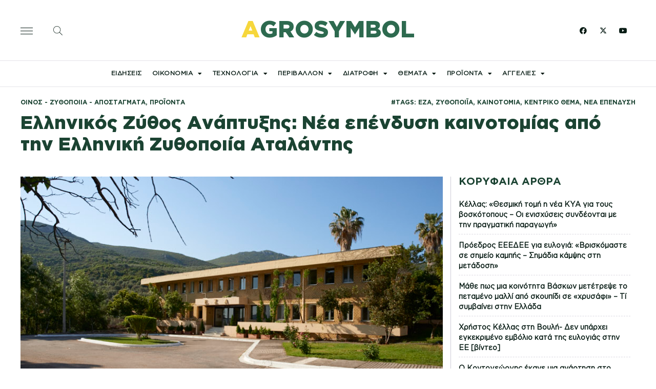

--- FILE ---
content_type: text/html; charset=UTF-8
request_url: https://agrosymbol.gr/%CE%B5%CE%BB%CE%BB%CE%B7%CE%BD%CE%B9%CE%BA%CF%8C%CF%82-%CE%B6%CF%8D%CE%B8%CE%BF%CF%82-%CE%B1%CE%BD%CE%AC%CF%80%CF%84%CF%85%CE%BE%CE%B7%CF%82-%CE%BD%CE%AD%CE%B1-%CE%B5%CF%80%CE%AD%CE%BD%CE%B4%CF%85/
body_size: 32259
content:
<!DOCTYPE html><html lang="el"><head><meta charset="UTF-8"><meta name="viewport" content="width=device-width, initial-scale=1.0, viewport-fit=cover" /><meta name='robots' content='index, follow, max-image-preview:large, max-snippet:-1, max-video-preview:-1' /><link media="all" href="https://agrosymbol.gr/wp-content/cache/autoptimize/css/autoptimize_11dc3b0df48a9704f34b25f01f501450.css" rel="stylesheet"><link media="print" href="https://agrosymbol.gr/wp-content/cache/autoptimize/css/autoptimize_f637c8737ec7525695a5301f7a69ccd9.css" rel="stylesheet"><title>Ελληνικός Ζύθος Ανάπτυξης: Νέα επένδυση καινοτομίας από την Ελληνική Ζυθοποιία Αταλάντης - Agrosymbol</title><meta name="description" content="Ελληνικός Ζύθος Ανάπτυξης: Νέα επένδυση καινοτομίας από την Ελληνική Ζυθοποιία Αταλάντης - Agrosymbol" /><link rel="canonical" href="https://agrosymbol.gr/ελληνικός-ζύθος-ανάπτυξης-νέα-επένδυ/" /><meta property="og:locale" content="el_GR" /><meta property="og:type" content="article" /><meta property="og:title" content="Ελληνικός Ζύθος Ανάπτυξης: Νέα επένδυση καινοτομίας από την Ελληνική Ζυθοποιία Αταλάντης - Agrosymbol" /><meta property="og:description" content="Ελληνικός Ζύθος Ανάπτυξης: Νέα επένδυση καινοτομίας από την Ελληνική Ζυθοποιία Αταλάντης - Agrosymbol" /><meta property="og:url" content="https://agrosymbol.gr/ελληνικός-ζύθος-ανάπτυξης-νέα-επένδυ/" /><meta property="og:site_name" content="Agrosymbol" /><meta property="article:publisher" content="https://www.facebook.com/agrosymbol/" /><meta property="article:published_time" content="2021-11-11T17:00:45+00:00" /><meta property="article:modified_time" content="2021-11-13T07:49:38+00:00" /><meta property="og:image" content="https://agrosymbol.gr/wp-content/uploads/2021/11/Photo-1.jpg" /><meta property="og:image:width" content="800" /><meta property="og:image:height" content="534" /><meta property="og:image:type" content="image/jpeg" /><meta name="author" content="Mairy Kalampaliki" /><meta name="twitter:card" content="summary_large_image" /><meta name="twitter:creator" content="@agrosymbol" /><meta name="twitter:site" content="@agrosymbol" /><meta name="twitter:label1" content="Συντάχθηκε από" /><meta name="twitter:data1" content="Mairy Kalampaliki" /> <script type="application/ld+json" class="yoast-schema-graph">{"@context":"https://schema.org","@graph":[{"@type":"Article","@id":"https://agrosymbol.gr/%ce%b5%ce%bb%ce%bb%ce%b7%ce%bd%ce%b9%ce%ba%cf%8c%cf%82-%ce%b6%cf%8d%ce%b8%ce%bf%cf%82-%ce%b1%ce%bd%ce%ac%cf%80%cf%84%cf%85%ce%be%ce%b7%cf%82-%ce%bd%ce%ad%ce%b1-%ce%b5%cf%80%ce%ad%ce%bd%ce%b4%cf%85/#article","isPartOf":{"@id":"https://agrosymbol.gr/%ce%b5%ce%bb%ce%bb%ce%b7%ce%bd%ce%b9%ce%ba%cf%8c%cf%82-%ce%b6%cf%8d%ce%b8%ce%bf%cf%82-%ce%b1%ce%bd%ce%ac%cf%80%cf%84%cf%85%ce%be%ce%b7%cf%82-%ce%bd%ce%ad%ce%b1-%ce%b5%cf%80%ce%ad%ce%bd%ce%b4%cf%85/"},"author":{"name":"Mairy Kalampaliki","@id":"https://agrosymbol.gr/#/schema/person/e053724f1e072bac2eafdf2da341c734"},"headline":"Ελληνικός Ζύθος Ανάπτυξης: Νέα επένδυση καινοτομίας από την Ελληνική Ζυθοποιία Αταλάντης","datePublished":"2021-11-11T17:00:45+00:00","dateModified":"2021-11-13T07:49:38+00:00","mainEntityOfPage":{"@id":"https://agrosymbol.gr/%ce%b5%ce%bb%ce%bb%ce%b7%ce%bd%ce%b9%ce%ba%cf%8c%cf%82-%ce%b6%cf%8d%ce%b8%ce%bf%cf%82-%ce%b1%ce%bd%ce%ac%cf%80%cf%84%cf%85%ce%be%ce%b7%cf%82-%ce%bd%ce%ad%ce%b1-%ce%b5%cf%80%ce%ad%ce%bd%ce%b4%cf%85/"},"wordCount":19,"commentCount":0,"publisher":{"@id":"https://agrosymbol.gr/#organization"},"image":{"@id":"https://agrosymbol.gr/%ce%b5%ce%bb%ce%bb%ce%b7%ce%bd%ce%b9%ce%ba%cf%8c%cf%82-%ce%b6%cf%8d%ce%b8%ce%bf%cf%82-%ce%b1%ce%bd%ce%ac%cf%80%cf%84%cf%85%ce%be%ce%b7%cf%82-%ce%bd%ce%ad%ce%b1-%ce%b5%cf%80%ce%ad%ce%bd%ce%b4%cf%85/#primaryimage"},"thumbnailUrl":"https://agrosymbol.gr/wp-content/uploads/2021/11/Photo-1.jpg","keywords":["ΕΖΑ","ΖΥΘΟΠΟΙΪΑ","καινοτομία","Κεντρικό Θέμα","ΝΕΑ ΕΠΕΝΔΥΣΗ"],"articleSection":["Οίνος - Ζυθοποιία - Αποστάγματα","Προϊόντα"],"inLanguage":"el","potentialAction":[{"@type":"CommentAction","name":"Comment","target":["https://agrosymbol.gr/%ce%b5%ce%bb%ce%bb%ce%b7%ce%bd%ce%b9%ce%ba%cf%8c%cf%82-%ce%b6%cf%8d%ce%b8%ce%bf%cf%82-%ce%b1%ce%bd%ce%ac%cf%80%cf%84%cf%85%ce%be%ce%b7%cf%82-%ce%bd%ce%ad%ce%b1-%ce%b5%cf%80%ce%ad%ce%bd%ce%b4%cf%85/#respond"]}]},{"@type":"WebPage","@id":"https://agrosymbol.gr/%ce%b5%ce%bb%ce%bb%ce%b7%ce%bd%ce%b9%ce%ba%cf%8c%cf%82-%ce%b6%cf%8d%ce%b8%ce%bf%cf%82-%ce%b1%ce%bd%ce%ac%cf%80%cf%84%cf%85%ce%be%ce%b7%cf%82-%ce%bd%ce%ad%ce%b1-%ce%b5%cf%80%ce%ad%ce%bd%ce%b4%cf%85/","url":"https://agrosymbol.gr/%ce%b5%ce%bb%ce%bb%ce%b7%ce%bd%ce%b9%ce%ba%cf%8c%cf%82-%ce%b6%cf%8d%ce%b8%ce%bf%cf%82-%ce%b1%ce%bd%ce%ac%cf%80%cf%84%cf%85%ce%be%ce%b7%cf%82-%ce%bd%ce%ad%ce%b1-%ce%b5%cf%80%ce%ad%ce%bd%ce%b4%cf%85/","name":"Ελληνικός Ζύθος Ανάπτυξης: Νέα επένδυση καινοτομίας από την Ελληνική Ζυθοποιία Αταλάντης - Agrosymbol","isPartOf":{"@id":"https://agrosymbol.gr/#website"},"primaryImageOfPage":{"@id":"https://agrosymbol.gr/%ce%b5%ce%bb%ce%bb%ce%b7%ce%bd%ce%b9%ce%ba%cf%8c%cf%82-%ce%b6%cf%8d%ce%b8%ce%bf%cf%82-%ce%b1%ce%bd%ce%ac%cf%80%cf%84%cf%85%ce%be%ce%b7%cf%82-%ce%bd%ce%ad%ce%b1-%ce%b5%cf%80%ce%ad%ce%bd%ce%b4%cf%85/#primaryimage"},"image":{"@id":"https://agrosymbol.gr/%ce%b5%ce%bb%ce%bb%ce%b7%ce%bd%ce%b9%ce%ba%cf%8c%cf%82-%ce%b6%cf%8d%ce%b8%ce%bf%cf%82-%ce%b1%ce%bd%ce%ac%cf%80%cf%84%cf%85%ce%be%ce%b7%cf%82-%ce%bd%ce%ad%ce%b1-%ce%b5%cf%80%ce%ad%ce%bd%ce%b4%cf%85/#primaryimage"},"thumbnailUrl":"https://agrosymbol.gr/wp-content/uploads/2021/11/Photo-1.jpg","datePublished":"2021-11-11T17:00:45+00:00","dateModified":"2021-11-13T07:49:38+00:00","description":"Ελληνικός Ζύθος Ανάπτυξης: Νέα επένδυση καινοτομίας από την Ελληνική Ζυθοποιία Αταλάντης - Agrosymbol","breadcrumb":{"@id":"https://agrosymbol.gr/%ce%b5%ce%bb%ce%bb%ce%b7%ce%bd%ce%b9%ce%ba%cf%8c%cf%82-%ce%b6%cf%8d%ce%b8%ce%bf%cf%82-%ce%b1%ce%bd%ce%ac%cf%80%cf%84%cf%85%ce%be%ce%b7%cf%82-%ce%bd%ce%ad%ce%b1-%ce%b5%cf%80%ce%ad%ce%bd%ce%b4%cf%85/#breadcrumb"},"inLanguage":"el","potentialAction":[{"@type":"ReadAction","target":["https://agrosymbol.gr/%ce%b5%ce%bb%ce%bb%ce%b7%ce%bd%ce%b9%ce%ba%cf%8c%cf%82-%ce%b6%cf%8d%ce%b8%ce%bf%cf%82-%ce%b1%ce%bd%ce%ac%cf%80%cf%84%cf%85%ce%be%ce%b7%cf%82-%ce%bd%ce%ad%ce%b1-%ce%b5%cf%80%ce%ad%ce%bd%ce%b4%cf%85/"]}]},{"@type":"ImageObject","inLanguage":"el","@id":"https://agrosymbol.gr/%ce%b5%ce%bb%ce%bb%ce%b7%ce%bd%ce%b9%ce%ba%cf%8c%cf%82-%ce%b6%cf%8d%ce%b8%ce%bf%cf%82-%ce%b1%ce%bd%ce%ac%cf%80%cf%84%cf%85%ce%be%ce%b7%cf%82-%ce%bd%ce%ad%ce%b1-%ce%b5%cf%80%ce%ad%ce%bd%ce%b4%cf%85/#primaryimage","url":"https://agrosymbol.gr/wp-content/uploads/2021/11/Photo-1.jpg","contentUrl":"https://agrosymbol.gr/wp-content/uploads/2021/11/Photo-1.jpg","width":800,"height":534},{"@type":"BreadcrumbList","@id":"https://agrosymbol.gr/%ce%b5%ce%bb%ce%bb%ce%b7%ce%bd%ce%b9%ce%ba%cf%8c%cf%82-%ce%b6%cf%8d%ce%b8%ce%bf%cf%82-%ce%b1%ce%bd%ce%ac%cf%80%cf%84%cf%85%ce%be%ce%b7%cf%82-%ce%bd%ce%ad%ce%b1-%ce%b5%cf%80%ce%ad%ce%bd%ce%b4%cf%85/#breadcrumb","itemListElement":[{"@type":"ListItem","position":1,"name":"Home","item":"https://agrosymbol.gr/"},{"@type":"ListItem","position":2,"name":"Ελληνικός Ζύθος Ανάπτυξης: Νέα επένδυση καινοτομίας από την Ελληνική Ζυθοποιία Αταλάντης"}]},{"@type":"WebSite","@id":"https://agrosymbol.gr/#website","url":"https://agrosymbol.gr/","name":"Agrosymbol","description":"Η δύναμη της Γης","publisher":{"@id":"https://agrosymbol.gr/#organization"},"alternateName":"Agrosymbol - Η δύναμη της Γης","potentialAction":[{"@type":"SearchAction","target":{"@type":"EntryPoint","urlTemplate":"https://agrosymbol.gr/?s={search_term_string}"},"query-input":{"@type":"PropertyValueSpecification","valueRequired":true,"valueName":"search_term_string"}}],"inLanguage":"el"},{"@type":"Organization","@id":"https://agrosymbol.gr/#organization","name":"agrosymbol.gr","alternateName":"agrosymbol","url":"https://agrosymbol.gr/","logo":{"@type":"ImageObject","inLanguage":"el","@id":"https://agrosymbol.gr/#/schema/logo/image/","url":"https://agrosymbol.gr/wp-content/uploads/2019/09/agrosymbol.png","contentUrl":"https://agrosymbol.gr/wp-content/uploads/2019/09/agrosymbol.png","width":1200,"height":284,"caption":"agrosymbol.gr"},"image":{"@id":"https://agrosymbol.gr/#/schema/logo/image/"},"sameAs":["https://www.facebook.com/agrosymbol/","https://x.com/agrosymbol"]},{"@type":"Person","@id":"https://agrosymbol.gr/#/schema/person/e053724f1e072bac2eafdf2da341c734","name":"Mairy Kalampaliki","image":{"@type":"ImageObject","inLanguage":"el","@id":"https://agrosymbol.gr/#/schema/person/image/","url":"https://secure.gravatar.com/avatar/af56221be5695b9a30f4f7086ee14b5bf2e243d23d56d8b4f06dfd0706593acd?s=96&d=mm&r=g","contentUrl":"https://secure.gravatar.com/avatar/af56221be5695b9a30f4f7086ee14b5bf2e243d23d56d8b4f06dfd0706593acd?s=96&d=mm&r=g","caption":"Mairy Kalampaliki"},"sameAs":["https://agrosymbol.gr/"],"url":"https://agrosymbol.gr/author/m-kalampalikiagrosymbol-gr/"}]}</script> <link rel='dns-prefetch' href='//www.googletagmanager.com' /><link rel="alternate" type="application/rss+xml" title="Ροή RSS &raquo; Agrosymbol" href="https://agrosymbol.gr/feed/" /><link rel="alternate" type="application/rss+xml" title="Ροή Σχολίων &raquo; Agrosymbol" href="https://agrosymbol.gr/comments/feed/" /><link rel="alternate" type="application/rss+xml" title="Ροή Σχολίων Agrosymbol &raquo; Ελληνικός Ζύθος Ανάπτυξης: Νέα επένδυση καινοτομίας από την Ελληνική Ζυθοποιία Αταλάντης" href="https://agrosymbol.gr/%ce%b5%ce%bb%ce%bb%ce%b7%ce%bd%ce%b9%ce%ba%cf%8c%cf%82-%ce%b6%cf%8d%ce%b8%ce%bf%cf%82-%ce%b1%ce%bd%ce%ac%cf%80%cf%84%cf%85%ce%be%ce%b7%cf%82-%ce%bd%ce%ad%ce%b1-%ce%b5%cf%80%ce%ad%ce%bd%ce%b4%cf%85/feed/" /><link rel="alternate" title="oEmbed (JSON)" type="application/json+oembed" href="https://agrosymbol.gr/wp-json/oembed/1.0/embed?url=https%3A%2F%2Fagrosymbol.gr%2F%25ce%25b5%25ce%25bb%25ce%25bb%25ce%25b7%25ce%25bd%25ce%25b9%25ce%25ba%25cf%258c%25cf%2582-%25ce%25b6%25cf%258d%25ce%25b8%25ce%25bf%25cf%2582-%25ce%25b1%25ce%25bd%25ce%25ac%25cf%2580%25cf%2584%25cf%2585%25ce%25be%25ce%25b7%25cf%2582-%25ce%25bd%25ce%25ad%25ce%25b1-%25ce%25b5%25cf%2580%25ce%25ad%25ce%25bd%25ce%25b4%25cf%2585%2F" /><link rel="alternate" title="oEmbed (XML)" type="text/xml+oembed" href="https://agrosymbol.gr/wp-json/oembed/1.0/embed?url=https%3A%2F%2Fagrosymbol.gr%2F%25ce%25b5%25ce%25bb%25ce%25bb%25ce%25b7%25ce%25bd%25ce%25b9%25ce%25ba%25cf%258c%25cf%2582-%25ce%25b6%25cf%258d%25ce%25b8%25ce%25bf%25cf%2582-%25ce%25b1%25ce%25bd%25ce%25ac%25cf%2580%25cf%2584%25cf%2585%25ce%25be%25ce%25b7%25cf%2582-%25ce%25bd%25ce%25ad%25ce%25b1-%25ce%25b5%25cf%2580%25ce%25ad%25ce%25bd%25ce%25b4%25cf%2585%2F&#038;format=xml" /><link rel='stylesheet' id='elementor-post-2962-css' href='https://agrosymbol.gr/wp-content/cache/autoptimize/css/autoptimize_single_f8a7705129306ce1bc2f0e0f24deeecd.css?ver=1769205622' media='all' /><link rel='stylesheet' id='elementor-post-6083-css' href='https://agrosymbol.gr/wp-content/cache/autoptimize/css/autoptimize_single_c2d52fba90292bac7b6b144a6af967ec.css?ver=1769205622' media='all' /><link rel='stylesheet' id='elementor-post-4951-css' href='https://agrosymbol.gr/wp-content/cache/autoptimize/css/autoptimize_single_5d995ed92c6c8393c216d0009b73b313.css?ver=1769207229' media='all' /><link rel='stylesheet' id='elementor-post-260-css' href='https://agrosymbol.gr/wp-content/cache/autoptimize/css/autoptimize_single_143d20d5ff6c18322c371e9af9dfdbab.css?ver=1769206974' media='all' /><link rel='stylesheet' id='elementor-post-5509-css' href='https://agrosymbol.gr/wp-content/cache/autoptimize/css/autoptimize_single_bc8ebd82fbda1cc5fbaa43bac35d651f.css?ver=1769206870' media='all' /><link rel='stylesheet' id='elementor-post-57-css' href='https://agrosymbol.gr/wp-content/cache/autoptimize/css/autoptimize_single_3347eee44fddb27fd01c599d365f98ef.css?ver=1570395703' media='all' /><link rel='stylesheet' id='elementor-post-105-css' href='https://agrosymbol.gr/wp-content/cache/autoptimize/css/autoptimize_single_4e58ca864f418d17c749679c1a9ae2ca.css?ver=1570395695' media='all' /><link rel='stylesheet' id='elementor-post-428-css' href='https://agrosymbol.gr/wp-content/cache/autoptimize/css/autoptimize_single_0f97113c9aa88ab58cd2684299de34dc.css?ver=1570402169' media='all' /><link rel='stylesheet' id='elementor-post-451-css' href='https://agrosymbol.gr/wp-content/cache/autoptimize/css/autoptimize_single_b2dcffbe5635d941c7eb00bcae162150.css?ver=1570402075' media='all' /><link rel='stylesheet' id='elementor-post-672-css' href='https://agrosymbol.gr/wp-content/cache/autoptimize/css/autoptimize_single_173cc324d62828ce51f81bc0b73cec2f.css?ver=1570402523' media='all' /><link rel='stylesheet' id='elementor-post-4987-css' href='https://agrosymbol.gr/wp-content/cache/autoptimize/css/autoptimize_single_710e9f00d1d08eed0c2a26ad29678e52.css?ver=1635069418' media='all' /><link rel='stylesheet' id='elementor-post-5030-css' href='https://agrosymbol.gr/wp-content/cache/autoptimize/css/autoptimize_single_c28f1dd42e8b6aa44d52e1c973b0b40e.css?ver=1636796300' media='all' /><link rel='stylesheet' id='elementor-post-5078-css' href='https://agrosymbol.gr/wp-content/cache/autoptimize/css/autoptimize_single_09f54c6f6005e22eb2ec465356fb338e.css?ver=1634989773' media='all' /><link rel='stylesheet' id='elementor-post-5085-css' href='https://agrosymbol.gr/wp-content/cache/autoptimize/css/autoptimize_single_3ee207d8e02c2a19606a04942a821e73.css?ver=1635002485' media='all' /><link rel='stylesheet' id='elementor-post-5134-css' href='https://agrosymbol.gr/wp-content/cache/autoptimize/css/autoptimize_single_1717ef38a449ab95df436d93985f9fb3.css?ver=1634989200' media='all' /><link rel='stylesheet' id='elementor-post-5189-css' href='https://agrosymbol.gr/wp-content/cache/autoptimize/css/autoptimize_single_680274d75e5587454db78ccb463d1b0e.css?ver=1634989039' media='all' /><link rel='stylesheet' id='elementor-post-5461-css' href='https://agrosymbol.gr/wp-content/cache/autoptimize/css/autoptimize_single_182aa6b94260357456f515996539433c.css?ver=1635002726' media='all' /><link rel='stylesheet' id='elementor-post-5465-css' href='https://agrosymbol.gr/wp-content/cache/autoptimize/css/autoptimize_single_751565cfbaee0228d5c03cdb511369f3.css?ver=1635009242' media='all' /><link rel='stylesheet' id='elementor-post-5516-css' href='https://agrosymbol.gr/wp-content/cache/autoptimize/css/autoptimize_single_5b676e2042e164dd7ab74aeda973e932.css?ver=1634501157' media='all' /><link rel='stylesheet' id='elementor-post-5672-css' href='https://agrosymbol.gr/wp-content/cache/autoptimize/css/autoptimize_single_2834935de02d7468b7bd99ff87d546b8.css?ver=1635004432' media='all' /><link rel='stylesheet' id='elementor-gf-roboto-css' href='https://fonts.googleapis.com/css?family=Roboto:100,100italic,200,200italic,300,300italic,400,400italic,500,500italic,600,600italic,700,700italic,800,800italic,900,900italic&#038;display=auto&#038;subset=greek' media='all' /><link rel='stylesheet' id='elementor-gf-robotoslab-css' href='https://fonts.googleapis.com/css?family=Roboto+Slab:100,100italic,200,200italic,300,300italic,400,400italic,500,500italic,600,600italic,700,700italic,800,800italic,900,900italic&#038;display=auto&#038;subset=greek' media='all' /> <script src="https://agrosymbol.gr/wp-includes/js/jquery/jquery.min.js?ver=3.7.1" id="jquery-core-js"></script> 
 <script src="https://www.googletagmanager.com/gtag/js?id=GT-PZ6D4F8" id="google_gtagjs-js" async></script> <script id="google_gtagjs-js-after">window.dataLayer = window.dataLayer || [];function gtag(){dataLayer.push(arguments);}
gtag("set","linker",{"domains":["agrosymbol.gr"]});
gtag("js", new Date());
gtag("set", "developer_id.dZTNiMT", true);
gtag("config", "GT-PZ6D4F8");
 window._googlesitekit = window._googlesitekit || {}; window._googlesitekit.throttledEvents = []; window._googlesitekit.gtagEvent = (name, data) => { var key = JSON.stringify( { name, data } ); if ( !! window._googlesitekit.throttledEvents[ key ] ) { return; } window._googlesitekit.throttledEvents[ key ] = true; setTimeout( () => { delete window._googlesitekit.throttledEvents[ key ]; }, 5 ); gtag( "event", name, { ...data, event_source: "site-kit" } ); }; 
//# sourceURL=google_gtagjs-js-after</script> <script id="ecs_ajax_load-js-extra">var ecs_ajax_params = {"ajaxurl":"https://agrosymbol.gr/wp-admin/admin-ajax.php","posts":"{\"page\":0,\"name\":\"%ce%b5%ce%bb%ce%bb%ce%b7%ce%bd%ce%b9%ce%ba%cf%8c%cf%82-%ce%b6%cf%8d%ce%b8%ce%bf%cf%82-%ce%b1%ce%bd%ce%ac%cf%80%cf%84%cf%85%ce%be%ce%b7%cf%82-%ce%bd%ce%ad%ce%b1-%ce%b5%cf%80%ce%ad%ce%bd%ce%b4%cf%85\",\"error\":\"\",\"m\":\"\",\"p\":0,\"post_parent\":\"\",\"subpost\":\"\",\"subpost_id\":\"\",\"attachment\":\"\",\"attachment_id\":0,\"pagename\":\"\",\"page_id\":0,\"second\":\"\",\"minute\":\"\",\"hour\":\"\",\"day\":0,\"monthnum\":0,\"year\":0,\"w\":0,\"category_name\":\"\",\"tag\":\"\",\"cat\":\"\",\"tag_id\":\"\",\"author\":\"\",\"author_name\":\"\",\"feed\":\"\",\"tb\":\"\",\"paged\":0,\"meta_key\":\"\",\"meta_value\":\"\",\"preview\":\"\",\"s\":\"\",\"sentence\":\"\",\"title\":\"\",\"fields\":\"all\",\"menu_order\":\"\",\"embed\":\"\",\"category__in\":[],\"category__not_in\":[],\"category__and\":[],\"post__in\":[],\"post__not_in\":[],\"post_name__in\":[],\"tag__in\":[],\"tag__not_in\":[],\"tag__and\":[],\"tag_slug__in\":[],\"tag_slug__and\":[],\"post_parent__in\":[],\"post_parent__not_in\":[],\"author__in\":[],\"author__not_in\":[],\"search_columns\":[],\"ignore_sticky_posts\":false,\"suppress_filters\":false,\"cache_results\":true,\"update_post_term_cache\":true,\"update_menu_item_cache\":false,\"lazy_load_term_meta\":true,\"update_post_meta_cache\":true,\"post_type\":\"\",\"posts_per_page\":10,\"nopaging\":false,\"comments_per_page\":\"50\",\"no_found_rows\":false,\"order\":\"DESC\"}"};
//# sourceURL=ecs_ajax_load-js-extra</script> <link rel="https://api.w.org/" href="https://agrosymbol.gr/wp-json/" /><link rel="alternate" title="JSON" type="application/json" href="https://agrosymbol.gr/wp-json/wp/v2/posts/6106" /><link rel="EditURI" type="application/rsd+xml" title="RSD" href="https://agrosymbol.gr/xmlrpc.php?rsd" /><meta name="generator" content="WordPress 6.9" /><link rel='shortlink' href='https://agrosymbol.gr/?p=6106' />  <script>jQuery(document).ready(function(){
jQuery('.blog_holder .elementor-posts ').slick({
infinite: true,
slidesToShow: 3,
slidesToScroll: 1,
autoplay:true,
});
});</script> 
 <script>$(document).ready(function(){
    function getLocation(){
        if(navigator.geolocation){
            navigator.geolocation.getCurrentPosition(getWeather);
        }else{
            alert("Geolocation not supported by this browser");
        }
    }

    function getWeather(position){
        let lat = position.coords.latitude;
        let long = position.coords.longitude;
        let API_KEY = '452a4a2c85d38598b15ade80b6103654';
        let baseURL = `http://api.openweathermap.org/data/2.5/onecall?lat=${lat}&lon=${long}&appid=${API_KEY}`;

        $.get(baseURL,function(res){
            let data = res.current;
            let temp = Math.floor(data.temp - 273);
            let condition = data.weather[0].description;

            $('#temp-main').html(`${temp}°`);
            $('#condition').html(condition);
        })
        
    }

    getLocation();
})</script> <meta name="generator" content="Site Kit by Google 1.170.0" /><link rel="pingback" href="https://agrosymbol.gr/xmlrpc.php"><meta name="generator" content="Elementor 3.34.2; features: additional_custom_breakpoints; settings: css_print_method-external, google_font-enabled, font_display-auto"><link rel="icon" href="https://agrosymbol.gr/wp-content/uploads/2021/10/cropped-agrosymbol_fav-32x32.png" sizes="32x32" /><link rel="icon" href="https://agrosymbol.gr/wp-content/uploads/2021/10/cropped-agrosymbol_fav-192x192.png" sizes="192x192" /><link rel="apple-touch-icon" href="https://agrosymbol.gr/wp-content/uploads/2021/10/cropped-agrosymbol_fav-180x180.png" /><meta name="msapplication-TileImage" content="https://agrosymbol.gr/wp-content/uploads/2021/10/cropped-agrosymbol_fav-270x270.png" /></head><body class="wp-singular post-template-default single single-post postid-6106 single-format-standard custom-background wp-embed-responsive wp-theme-twentytwentyone is-light-theme has-background-white no-js singular has-main-navigation no-widgets elementor-default elementor-template-full-width elementor-kit-2962 elementor-page-5509"><header data-elementor-type="header" data-elementor-id="4951" class="elementor elementor-4951 elementor-location-header" data-elementor-post-type="elementor_library"><section class="ob-is-breaking-bad elementor-section elementor-top-section elementor-element elementor-element-af615d3 header-1 elementor-hidden-mobile elementor-section-height-min-height elementor-section-items-stretch elementor-section-content-middle elementor-section-boxed elementor-section-height-default" data-id="af615d3" data-element_type="section" data-settings="{&quot;background_background&quot;:&quot;classic&quot;,&quot;_ob_bbad_use_it&quot;:&quot;yes&quot;,&quot;_ob_bbad_sssic_use&quot;:&quot;no&quot;,&quot;_ob_glider_is_slider&quot;:&quot;no&quot;}"><div class="elementor-container elementor-column-gap-default"><div class="elementor-column elementor-col-33 elementor-top-column elementor-element elementor-element-9636c64" data-id="9636c64" data-element_type="column" data-settings="{&quot;_ob_bbad_is_stalker&quot;:&quot;no&quot;,&quot;_ob_teleporter_use&quot;:false,&quot;_ob_column_hoveranimator&quot;:&quot;no&quot;,&quot;_ob_column_has_pseudo&quot;:&quot;no&quot;}"><div class="elementor-widget-wrap elementor-element-populated"><div class="elementor-element elementor-element-1f635b8 elementor-widget__width-auto elementor-view-default ob-has-background-overlay elementor-widget elementor-widget-icon" data-id="1f635b8" data-element_type="widget" data-settings="{&quot;_ob_perspektive_use&quot;:&quot;no&quot;,&quot;_ob_poopart_use&quot;:&quot;yes&quot;,&quot;_ob_shadough_use&quot;:&quot;no&quot;,&quot;_ob_allow_hoveranimator&quot;:&quot;no&quot;,&quot;_ob_widget_stalker_use&quot;:&quot;no&quot;}" data-widget_type="icon.default"><div class="elementor-widget-container"><div class="elementor-icon-wrapper"> <a class="elementor-icon" href="#elementor-action%3Aaction%3Dpopup%3Aopen%26settings%3DeyJpZCI6IjU3OTIiLCJ0b2dnbGUiOnRydWV9"> <svg xmlns="http://www.w3.org/2000/svg" fill-rule="evenodd" clip-rule="evenodd" viewBox="0 0 24 24"><path d="M24 18v1H0v-1h24zm0-6v1H0v-1h24zm0-6v1H0V6h24z" fill="#1040e2"></path><path d="M24 19H0v-1h24v1zm0-6H0v-1h24v1zm0-6H0V6h24v1z"></path></svg> </a></div></div></div><div class="elementor-element elementor-element-c93d956 elementor-widget__width-auto elementor-view-default ob-has-background-overlay elementor-widget elementor-widget-icon" data-id="c93d956" data-element_type="widget" data-settings="{&quot;_ob_perspektive_use&quot;:&quot;no&quot;,&quot;_ob_poopart_use&quot;:&quot;yes&quot;,&quot;_ob_shadough_use&quot;:&quot;no&quot;,&quot;_ob_allow_hoveranimator&quot;:&quot;no&quot;,&quot;_ob_widget_stalker_use&quot;:&quot;no&quot;}" data-widget_type="icon.default"><div class="elementor-widget-container"><div class="elementor-icon-wrapper"> <a class="elementor-icon" href="#elementor-action%3Aaction%3Dpopup%3Aopen%26settings%3DeyJpZCI6IjU4NTQiLCJ0b2dnbGUiOnRydWV9"> <svg xmlns="http://www.w3.org/2000/svg" fill-rule="evenodd" clip-rule="evenodd" viewBox="0 0 24 24"><path d="M15.853 16.56C14.17 18.077 11.942 19 9.5 19 4.257 19 0 14.743 0 9.5S4.257 0 9.5 0 19 4.257 19 9.5c0 2.442-.923 4.67-2.44 6.353l7.44 7.44-.707.707-7.44-7.44zM9.5 1C14.191 1 18 4.809 18 9.5S14.191 18 9.5 18 1 14.191 1 9.5 4.809 1 9.5 1z"></path></svg> </a></div></div></div></div></div><div class="elementor-column elementor-col-33 elementor-top-column elementor-element elementor-element-a3cf453" data-id="a3cf453" data-element_type="column" data-settings="{&quot;_ob_bbad_is_stalker&quot;:&quot;no&quot;,&quot;_ob_teleporter_use&quot;:false,&quot;_ob_column_hoveranimator&quot;:&quot;no&quot;,&quot;_ob_column_has_pseudo&quot;:&quot;no&quot;}"><div class="elementor-widget-wrap elementor-element-populated"><div class="elementor-element elementor-element-b04d19d ob-harakiri-inherit ob-has-background-overlay elementor-widget elementor-widget-heading" data-id="b04d19d" data-element_type="widget" data-settings="{&quot;_ob_use_harakiri&quot;:&quot;yes&quot;,&quot;_ob_harakiri_writing_mode&quot;:&quot;inherit&quot;,&quot;_ob_harakiri_text_clip&quot;:&quot;none&quot;,&quot;_ob_perspektive_use&quot;:&quot;no&quot;,&quot;_ob_poopart_use&quot;:&quot;yes&quot;,&quot;_ob_shadough_use&quot;:&quot;no&quot;,&quot;_ob_allow_hoveranimator&quot;:&quot;no&quot;,&quot;_ob_widget_stalker_use&quot;:&quot;no&quot;}" data-widget_type="heading.default"><div class="elementor-widget-container"><h2 class="elementor-heading-title elementor-size-default"><a href="https://agrosymbol.gr/"><span style="color: #f6d73c">a</span>grosymbol</a></h2></div></div></div></div><div class="elementor-column elementor-col-33 elementor-top-column elementor-element elementor-element-f70b248" data-id="f70b248" data-element_type="column" data-settings="{&quot;_ob_bbad_is_stalker&quot;:&quot;no&quot;,&quot;_ob_teleporter_use&quot;:false,&quot;_ob_column_hoveranimator&quot;:&quot;no&quot;,&quot;_ob_column_has_pseudo&quot;:&quot;no&quot;}"><div class="elementor-widget-wrap elementor-element-populated"><div class="elementor-element elementor-element-f163812 elementor-widget__width-auto elementor-shape-rounded elementor-grid-0 e-grid-align-center ob-has-background-overlay elementor-widget elementor-widget-social-icons" data-id="f163812" data-element_type="widget" data-settings="{&quot;_ob_perspektive_use&quot;:&quot;no&quot;,&quot;_ob_poopart_use&quot;:&quot;yes&quot;,&quot;_ob_shadough_use&quot;:&quot;no&quot;,&quot;_ob_allow_hoveranimator&quot;:&quot;no&quot;,&quot;_ob_widget_stalker_use&quot;:&quot;no&quot;}" data-widget_type="social-icons.default"><div class="elementor-widget-container"><div class="elementor-social-icons-wrapper elementor-grid" role="list"> <span class="elementor-grid-item" role="listitem"> <a class="elementor-icon elementor-social-icon elementor-social-icon-facebook elementor-repeater-item-7ac319b" href="https://www.facebook.com/agrosymbol/" target="_blank"> <span class="elementor-screen-only">Facebook</span> <i aria-hidden="true" class="fab fa-facebook"></i> </a> </span> <span class="elementor-grid-item" role="listitem"> <a class="elementor-icon elementor-social-icon elementor-social-icon-x-twitter elementor-repeater-item-d2f89ab" href="https://x.com/agrosymbol" target="_blank"> <span class="elementor-screen-only">X-twitter</span> <i aria-hidden="true" class="fab fa-x-twitter"></i> </a> </span> <span class="elementor-grid-item" role="listitem"> <a class="elementor-icon elementor-social-icon elementor-social-icon-youtube elementor-repeater-item-39f14b2" target="_blank"> <span class="elementor-screen-only">Youtube</span> <i aria-hidden="true" class="fab fa-youtube"></i> </a> </span></div></div></div></div></div></div></section><section class="ob-is-breaking-bad elementor-section elementor-top-section elementor-element elementor-element-97f665e elementor-section-content-middle header-2 elementor-hidden-mobile elementor-section-boxed elementor-section-height-default elementor-section-height-default" data-id="97f665e" data-element_type="section" data-settings="{&quot;background_background&quot;:&quot;classic&quot;,&quot;sticky&quot;:&quot;top&quot;,&quot;_ob_bbad_use_it&quot;:&quot;yes&quot;,&quot;_ob_bbad_sssic_use&quot;:&quot;no&quot;,&quot;_ob_glider_is_slider&quot;:&quot;no&quot;,&quot;sticky_on&quot;:[&quot;desktop&quot;,&quot;tablet&quot;,&quot;mobile&quot;],&quot;sticky_offset&quot;:0,&quot;sticky_effects_offset&quot;:0,&quot;sticky_anchor_link_offset&quot;:0}"><div class="elementor-container elementor-column-gap-default"><div class="elementor-column elementor-col-33 elementor-top-column elementor-element elementor-element-f641e74" data-id="f641e74" data-element_type="column" data-settings="{&quot;_ob_bbad_is_stalker&quot;:&quot;no&quot;,&quot;_ob_teleporter_use&quot;:false,&quot;_ob_column_hoveranimator&quot;:&quot;no&quot;,&quot;_ob_column_has_pseudo&quot;:&quot;no&quot;}"><div class="elementor-widget-wrap elementor-element-populated"><div class="elementor-element elementor-element-8db401e elementor-widget__width-auto elementor-view-default ob-has-background-overlay elementor-widget elementor-widget-icon" data-id="8db401e" data-element_type="widget" data-settings="{&quot;_ob_perspektive_use&quot;:&quot;no&quot;,&quot;_ob_poopart_use&quot;:&quot;yes&quot;,&quot;_ob_shadough_use&quot;:&quot;no&quot;,&quot;_ob_allow_hoveranimator&quot;:&quot;no&quot;,&quot;_ob_widget_stalker_use&quot;:&quot;no&quot;}" data-widget_type="icon.default"><div class="elementor-widget-container"><div class="elementor-icon-wrapper"> <a class="elementor-icon" href="#elementor-action%3Aaction%3Dpopup%3Aopen%26settings%3DeyJpZCI6IjU3OTIiLCJ0b2dnbGUiOnRydWV9"> <svg xmlns="http://www.w3.org/2000/svg" fill-rule="evenodd" clip-rule="evenodd" viewBox="0 0 24 24"><path d="M24 18v1H0v-1h24zm0-6v1H0v-1h24zm0-6v1H0V6h24z" fill="#1040e2"></path><path d="M24 19H0v-1h24v1zm0-6H0v-1h24v1zm0-6H0V6h24v1z"></path></svg> </a></div></div></div><div class="elementor-element elementor-element-0991449 elementor-widget__width-auto elementor-view-default ob-has-background-overlay elementor-widget elementor-widget-icon" data-id="0991449" data-element_type="widget" data-settings="{&quot;_ob_perspektive_use&quot;:&quot;no&quot;,&quot;_ob_poopart_use&quot;:&quot;yes&quot;,&quot;_ob_shadough_use&quot;:&quot;no&quot;,&quot;_ob_allow_hoveranimator&quot;:&quot;no&quot;,&quot;_ob_widget_stalker_use&quot;:&quot;no&quot;}" data-widget_type="icon.default"><div class="elementor-widget-container"><div class="elementor-icon-wrapper"> <a class="elementor-icon" href="#elementor-action%3Aaction%3Dpopup%3Aopen%26settings%3DeyJpZCI6IjU4NTQiLCJ0b2dnbGUiOmZhbHNlfQ%3D%3D"> <svg xmlns="http://www.w3.org/2000/svg" fill-rule="evenodd" clip-rule="evenodd" viewBox="0 0 24 24"><path d="M15.853 16.56C14.17 18.077 11.942 19 9.5 19 4.257 19 0 14.743 0 9.5S4.257 0 9.5 0 19 4.257 19 9.5c0 2.442-.923 4.67-2.44 6.353l7.44 7.44-.707.707-7.44-7.44zM9.5 1C14.191 1 18 4.809 18 9.5S14.191 18 9.5 18 1 14.191 1 9.5 4.809 1 9.5 1z"></path></svg> </a></div></div></div></div></div><div class="elementor-column elementor-col-33 elementor-top-column elementor-element elementor-element-f53ea69" data-id="f53ea69" data-element_type="column" data-settings="{&quot;_ob_bbad_is_stalker&quot;:&quot;no&quot;,&quot;_ob_teleporter_use&quot;:false,&quot;_ob_column_hoveranimator&quot;:&quot;no&quot;,&quot;_ob_column_has_pseudo&quot;:&quot;no&quot;}"><div class="elementor-widget-wrap elementor-element-populated"><div class="elementor-element elementor-element-b1cd60d ob-harakiri-inherit ob-has-background-overlay elementor-widget elementor-widget-heading" data-id="b1cd60d" data-element_type="widget" data-settings="{&quot;_ob_use_harakiri&quot;:&quot;yes&quot;,&quot;_ob_harakiri_writing_mode&quot;:&quot;inherit&quot;,&quot;_ob_harakiri_text_clip&quot;:&quot;none&quot;,&quot;_ob_perspektive_use&quot;:&quot;no&quot;,&quot;_ob_poopart_use&quot;:&quot;yes&quot;,&quot;_ob_shadough_use&quot;:&quot;no&quot;,&quot;_ob_allow_hoveranimator&quot;:&quot;no&quot;,&quot;_ob_widget_stalker_use&quot;:&quot;no&quot;}" data-widget_type="heading.default"><div class="elementor-widget-container"><h2 class="elementor-heading-title elementor-size-default"><a href="https://agrosymbol.gr/">agrosymbol</a></h2></div></div></div></div><div class="elementor-column elementor-col-33 elementor-top-column elementor-element elementor-element-c946e14" data-id="c946e14" data-element_type="column" data-settings="{&quot;_ob_bbad_is_stalker&quot;:&quot;no&quot;,&quot;_ob_teleporter_use&quot;:false,&quot;_ob_column_hoveranimator&quot;:&quot;no&quot;,&quot;_ob_column_has_pseudo&quot;:&quot;no&quot;}"><div class="elementor-widget-wrap elementor-element-populated"><div class="elementor-element elementor-element-7ef1b82 elementor-widget__width-auto elementor-shape-rounded elementor-grid-0 e-grid-align-center ob-has-background-overlay elementor-widget elementor-widget-social-icons" data-id="7ef1b82" data-element_type="widget" data-settings="{&quot;_ob_perspektive_use&quot;:&quot;no&quot;,&quot;_ob_poopart_use&quot;:&quot;yes&quot;,&quot;_ob_shadough_use&quot;:&quot;no&quot;,&quot;_ob_allow_hoveranimator&quot;:&quot;no&quot;,&quot;_ob_widget_stalker_use&quot;:&quot;no&quot;}" data-widget_type="social-icons.default"><div class="elementor-widget-container"><div class="elementor-social-icons-wrapper elementor-grid" role="list"> <span class="elementor-grid-item" role="listitem"> <a class="elementor-icon elementor-social-icon elementor-social-icon-facebook elementor-repeater-item-7ac319b" target="_blank"> <span class="elementor-screen-only">Facebook</span> <i aria-hidden="true" class="fab fa-facebook"></i> </a> </span> <span class="elementor-grid-item" role="listitem"> <a class="elementor-icon elementor-social-icon elementor-social-icon-twitter elementor-repeater-item-d2f89ab" target="_blank"> <span class="elementor-screen-only">Twitter</span> <i aria-hidden="true" class="fab fa-twitter"></i> </a> </span> <span class="elementor-grid-item" role="listitem"> <a class="elementor-icon elementor-social-icon elementor-social-icon-youtube elementor-repeater-item-39f14b2" target="_blank"> <span class="elementor-screen-only">Youtube</span> <i aria-hidden="true" class="fab fa-youtube"></i> </a> </span></div></div></div></div></div></div></section><section class="ob-is-breaking-bad elementor-section elementor-top-section elementor-element elementor-element-7a0dd87 header-1 elementor-hidden-tablet elementor-hidden-mobile elementor-section-boxed elementor-section-height-default elementor-section-height-default" data-id="7a0dd87" data-element_type="section" data-settings="{&quot;_ob_bbad_use_it&quot;:&quot;yes&quot;,&quot;_ob_bbad_sssic_use&quot;:&quot;no&quot;,&quot;_ob_glider_is_slider&quot;:&quot;no&quot;}"><div class="elementor-container elementor-column-gap-default"><div class="elementor-column elementor-col-100 elementor-top-column elementor-element elementor-element-f85cec4" data-id="f85cec4" data-element_type="column" data-settings="{&quot;_ob_bbad_is_stalker&quot;:&quot;no&quot;,&quot;_ob_teleporter_use&quot;:false,&quot;_ob_column_hoveranimator&quot;:&quot;no&quot;,&quot;_ob_column_has_pseudo&quot;:&quot;no&quot;}"><div class="elementor-widget-wrap elementor-element-populated"><div class="elementor-element elementor-element-b1e11d2 elementor-nav-menu__align-center elementor-nav-menu--dropdown-none elementor-widget__width-auto ob-has-background-overlay elementor-widget elementor-widget-nav-menu" data-id="b1e11d2" data-element_type="widget" data-settings="{&quot;layout&quot;:&quot;horizontal&quot;,&quot;submenu_icon&quot;:{&quot;value&quot;:&quot;&lt;i class=\&quot;fas fa-caret-down\&quot; aria-hidden=\&quot;true\&quot;&gt;&lt;\/i&gt;&quot;,&quot;library&quot;:&quot;fa-solid&quot;},&quot;_ob_perspektive_use&quot;:&quot;no&quot;,&quot;_ob_poopart_use&quot;:&quot;yes&quot;,&quot;_ob_shadough_use&quot;:&quot;no&quot;,&quot;_ob_allow_hoveranimator&quot;:&quot;no&quot;,&quot;_ob_widget_stalker_use&quot;:&quot;no&quot;}" data-widget_type="nav-menu.default"><div class="elementor-widget-container"><nav aria-label="Menu" class="elementor-nav-menu--main elementor-nav-menu__container elementor-nav-menu--layout-horizontal e--pointer-none"><ul id="menu-1-b1e11d2" class="elementor-nav-menu"><li class="menu-item menu-item-type-taxonomy menu-item-object-category menu-item-11571"><a href="https://agrosymbol.gr/category/news/" class="elementor-item">Ειδήσεις</a></li><li class="menu-item menu-item-type-taxonomy menu-item-object-category menu-item-has-children menu-item-5925"><a href="https://agrosymbol.gr/category/economy/" class="elementor-item">Οικονομία</a><button class="sub-menu-toggle" aria-expanded="false" onClick="twentytwentyoneExpandSubMenu(this)"><span class="icon-plus"><svg class="svg-icon" width="18" height="18" aria-hidden="true" role="img" focusable="false" viewBox="0 0 24 24" fill="none" xmlns="http://www.w3.org/2000/svg"><path fill-rule="evenodd" clip-rule="evenodd" d="M18 11.2h-5.2V6h-1.6v5.2H6v1.6h5.2V18h1.6v-5.2H18z" fill="currentColor"/></svg></span><span class="icon-minus"><svg class="svg-icon" width="18" height="18" aria-hidden="true" role="img" focusable="false" viewBox="0 0 24 24" fill="none" xmlns="http://www.w3.org/2000/svg"><path fill-rule="evenodd" clip-rule="evenodd" d="M6 11h12v2H6z" fill="currentColor"/></svg></span><span class="screen-reader-text">Άνοιγμα μενού</span></button><ul class="sub-menu elementor-nav-menu--dropdown"><li class="menu-item menu-item-type-taxonomy menu-item-object-category menu-item-5927"><a href="https://agrosymbol.gr/category/economy/trade/" class="elementor-sub-item">Εμπόριο</a></li><li class="menu-item menu-item-type-taxonomy menu-item-object-category menu-item-5929"><a href="https://agrosymbol.gr/category/economy/invest/" class="elementor-sub-item">ΕΣΠΑ &#8211; Επενδύσεις</a></li><li class="menu-item menu-item-type-taxonomy menu-item-object-category menu-item-5930"><a href="https://agrosymbol.gr/category/economy/epidotiseis/" class="elementor-sub-item">Επιδοτήσεις &#8211; Αποζημιώσεις</a></li><li class="menu-item menu-item-type-taxonomy menu-item-object-category menu-item-5931"><a href="https://agrosymbol.gr/category/economy/agro_brands/" class="elementor-sub-item">Brands</a></li><li class="menu-item menu-item-type-taxonomy menu-item-object-category menu-item-5926"><a href="https://agrosymbol.gr/category/economy/laikes-agores/" class="elementor-sub-item">Λαϊκές Αγορές</a></li></ul></li><li class="menu-item menu-item-type-taxonomy menu-item-object-category menu-item-has-children menu-item-5932"><a href="https://agrosymbol.gr/category/technology/" class="elementor-item">Τεχνολογία</a><button class="sub-menu-toggle" aria-expanded="false" onClick="twentytwentyoneExpandSubMenu(this)"><span class="icon-plus"><svg class="svg-icon" width="18" height="18" aria-hidden="true" role="img" focusable="false" viewBox="0 0 24 24" fill="none" xmlns="http://www.w3.org/2000/svg"><path fill-rule="evenodd" clip-rule="evenodd" d="M18 11.2h-5.2V6h-1.6v5.2H6v1.6h5.2V18h1.6v-5.2H18z" fill="currentColor"/></svg></span><span class="icon-minus"><svg class="svg-icon" width="18" height="18" aria-hidden="true" role="img" focusable="false" viewBox="0 0 24 24" fill="none" xmlns="http://www.w3.org/2000/svg"><path fill-rule="evenodd" clip-rule="evenodd" d="M6 11h12v2H6z" fill="currentColor"/></svg></span><span class="screen-reader-text">Άνοιγμα μενού</span></button><ul class="sub-menu elementor-nav-menu--dropdown"><li class="menu-item menu-item-type-taxonomy menu-item-object-category menu-item-5933"><a href="https://agrosymbol.gr/category/technology/exoplismos/" class="elementor-sub-item">Εξοπλισμός</a></li><li class="menu-item menu-item-type-taxonomy menu-item-object-category menu-item-5934"><a href="https://agrosymbol.gr/category/technology/inovation/" class="elementor-sub-item">Καινοτομία</a></li><li class="menu-item menu-item-type-taxonomy menu-item-object-category menu-item-5935"><a href="https://agrosymbol.gr/category/technology/analisis/" class="elementor-sub-item">Αναλύσεις</a></li></ul></li><li class="menu-item menu-item-type-taxonomy menu-item-object-category menu-item-has-children menu-item-5936"><a href="https://agrosymbol.gr/category/enviroment/" class="elementor-item">Περιβάλλον</a><button class="sub-menu-toggle" aria-expanded="false" onClick="twentytwentyoneExpandSubMenu(this)"><span class="icon-plus"><svg class="svg-icon" width="18" height="18" aria-hidden="true" role="img" focusable="false" viewBox="0 0 24 24" fill="none" xmlns="http://www.w3.org/2000/svg"><path fill-rule="evenodd" clip-rule="evenodd" d="M18 11.2h-5.2V6h-1.6v5.2H6v1.6h5.2V18h1.6v-5.2H18z" fill="currentColor"/></svg></span><span class="icon-minus"><svg class="svg-icon" width="18" height="18" aria-hidden="true" role="img" focusable="false" viewBox="0 0 24 24" fill="none" xmlns="http://www.w3.org/2000/svg"><path fill-rule="evenodd" clip-rule="evenodd" d="M6 11h12v2H6z" fill="currentColor"/></svg></span><span class="screen-reader-text">Άνοιγμα μενού</span></button><ul class="sub-menu elementor-nav-menu--dropdown"><li class="menu-item menu-item-type-taxonomy menu-item-object-category menu-item-5938"><a href="https://agrosymbol.gr/category/enviroment/permaculture/" class="elementor-sub-item">Permaculture</a></li><li class="menu-item menu-item-type-taxonomy menu-item-object-category menu-item-5939"><a href="https://agrosymbol.gr/category/enviroment/energy/" class="elementor-sub-item">Ενέργεια</a></li><li class="menu-item menu-item-type-taxonomy menu-item-object-category menu-item-5941"><a href="https://agrosymbol.gr/category/enviroment/anakyklosi/" class="elementor-sub-item">Ανακύκλωση &#8211; Διαχείριση Απορριμάτων</a></li><li class="menu-item menu-item-type-taxonomy menu-item-object-category menu-item-5937"><a href="https://agrosymbol.gr/category/enviroment/water/" class="elementor-sub-item">Ύδατα</a></li><li class="menu-item menu-item-type-taxonomy menu-item-object-category menu-item-5942"><a href="https://agrosymbol.gr/category/enviroment/forests/" class="elementor-sub-item">Δάση</a></li><li class="menu-item menu-item-type-taxonomy menu-item-object-category menu-item-5943"><a href="https://agrosymbol.gr/category/enviroment/apotypoma/" class="elementor-sub-item">Αποτύπωμα</a></li></ul></li><li class="menu-item menu-item-type-taxonomy menu-item-object-category menu-item-has-children menu-item-5944"><a href="https://agrosymbol.gr/category/nutrition/" class="elementor-item">Διατροφή</a><button class="sub-menu-toggle" aria-expanded="false" onClick="twentytwentyoneExpandSubMenu(this)"><span class="icon-plus"><svg class="svg-icon" width="18" height="18" aria-hidden="true" role="img" focusable="false" viewBox="0 0 24 24" fill="none" xmlns="http://www.w3.org/2000/svg"><path fill-rule="evenodd" clip-rule="evenodd" d="M18 11.2h-5.2V6h-1.6v5.2H6v1.6h5.2V18h1.6v-5.2H18z" fill="currentColor"/></svg></span><span class="icon-minus"><svg class="svg-icon" width="18" height="18" aria-hidden="true" role="img" focusable="false" viewBox="0 0 24 24" fill="none" xmlns="http://www.w3.org/2000/svg"><path fill-rule="evenodd" clip-rule="evenodd" d="M6 11h12v2H6z" fill="currentColor"/></svg></span><span class="screen-reader-text">Άνοιγμα μενού</span></button><ul class="sub-menu elementor-nav-menu--dropdown"><li class="menu-item menu-item-type-taxonomy menu-item-object-category menu-item-5947"><a href="https://agrosymbol.gr/category/nutrition/topika-proionta/" class="elementor-sub-item">Τοπικά Προϊόντα</a></li><li class="menu-item menu-item-type-taxonomy menu-item-object-category menu-item-5948"><a href="https://agrosymbol.gr/category/nutrition/sintages/" class="elementor-sub-item">Συνταγές</a></li><li class="menu-item menu-item-type-taxonomy menu-item-object-category menu-item-5945"><a href="https://agrosymbol.gr/category/nutrition/plant-based/" class="elementor-sub-item">Plant-based</a></li><li class="menu-item menu-item-type-taxonomy menu-item-object-category menu-item-5946"><a href="https://agrosymbol.gr/category/nutrition/taste-report/" class="elementor-sub-item">Taste Report</a></li></ul></li><li class="menu-item menu-item-type-taxonomy menu-item-object-category menu-item-has-children menu-item-5949"><a href="https://agrosymbol.gr/category/themata/" class="elementor-item">ΘΕΜΑΤΑ</a><button class="sub-menu-toggle" aria-expanded="false" onClick="twentytwentyoneExpandSubMenu(this)"><span class="icon-plus"><svg class="svg-icon" width="18" height="18" aria-hidden="true" role="img" focusable="false" viewBox="0 0 24 24" fill="none" xmlns="http://www.w3.org/2000/svg"><path fill-rule="evenodd" clip-rule="evenodd" d="M18 11.2h-5.2V6h-1.6v5.2H6v1.6h5.2V18h1.6v-5.2H18z" fill="currentColor"/></svg></span><span class="icon-minus"><svg class="svg-icon" width="18" height="18" aria-hidden="true" role="img" focusable="false" viewBox="0 0 24 24" fill="none" xmlns="http://www.w3.org/2000/svg"><path fill-rule="evenodd" clip-rule="evenodd" d="M6 11h12v2H6z" fill="currentColor"/></svg></span><span class="screen-reader-text">Άνοιγμα μενού</span></button><ul class="sub-menu elementor-nav-menu--dropdown"><li class="menu-item menu-item-type-taxonomy menu-item-object-category menu-item-5951"><a href="https://agrosymbol.gr/category/themata/reportage/" class="elementor-sub-item">Ρεπορτάζ</a></li><li class="menu-item menu-item-type-taxonomy menu-item-object-category menu-item-5952"><a href="https://agrosymbol.gr/category/themata/prosopa/" class="elementor-sub-item">Πρόσωπα</a></li><li class="menu-item menu-item-type-taxonomy menu-item-object-category menu-item-5954"><a href="https://agrosymbol.gr/category/themata/interviews/" class="elementor-sub-item">Συνεντεύξεις</a></li><li class="menu-item menu-item-type-taxonomy menu-item-object-category menu-item-5950"><a href="https://agrosymbol.gr/category/themata/agrotourism/" class="elementor-sub-item">Αγροτουρισμός</a></li><li class="menu-item menu-item-type-taxonomy menu-item-object-category menu-item-5955"><a href="https://agrosymbol.gr/category/themata/odoiporika/" class="elementor-sub-item">Οδοιπορικά</a></li></ul></li><li class="menu-item menu-item-type-taxonomy menu-item-object-category current-post-ancestor current-menu-parent current-post-parent menu-item-has-children menu-item-5956"><a href="https://agrosymbol.gr/category/products/" class="elementor-item">Προϊόντα</a><button class="sub-menu-toggle" aria-expanded="false" onClick="twentytwentyoneExpandSubMenu(this)"><span class="icon-plus"><svg class="svg-icon" width="18" height="18" aria-hidden="true" role="img" focusable="false" viewBox="0 0 24 24" fill="none" xmlns="http://www.w3.org/2000/svg"><path fill-rule="evenodd" clip-rule="evenodd" d="M18 11.2h-5.2V6h-1.6v5.2H6v1.6h5.2V18h1.6v-5.2H18z" fill="currentColor"/></svg></span><span class="icon-minus"><svg class="svg-icon" width="18" height="18" aria-hidden="true" role="img" focusable="false" viewBox="0 0 24 24" fill="none" xmlns="http://www.w3.org/2000/svg"><path fill-rule="evenodd" clip-rule="evenodd" d="M6 11h12v2H6z" fill="currentColor"/></svg></span><span class="screen-reader-text">Άνοιγμα μενού</span></button><ul class="sub-menu elementor-nav-menu--dropdown"><li class="menu-item menu-item-type-taxonomy menu-item-object-category menu-item-5961"><a href="https://agrosymbol.gr/category/products/fytiki-pargogi/" class="elementor-sub-item">Φυτική Παραγωγή</a></li><li class="menu-item menu-item-type-taxonomy menu-item-object-category menu-item-5957"><a href="https://agrosymbol.gr/category/products/ktinotrofia/" class="elementor-sub-item">Κτηνοτροφία</a></li><li class="menu-item menu-item-type-taxonomy menu-item-object-category menu-item-5962"><a href="https://agrosymbol.gr/category/products/ixthiokaliergia/" class="elementor-sub-item">Ιχθυοκαλλιεργεια</a></li><li class="menu-item menu-item-type-taxonomy menu-item-object-category menu-item-5958"><a href="https://agrosymbol.gr/category/products/melisokomia/" class="elementor-sub-item">Μελισσοκομία</a></li><li class="menu-item menu-item-type-taxonomy menu-item-object-category current-post-ancestor current-menu-parent current-post-parent menu-item-5959"><a href="https://agrosymbol.gr/category/products/spirits/" class="elementor-sub-item">Οίνος &#8211; Ζυθοποιία &#8211; Αποστάγματα</a></li><li class="menu-item menu-item-type-taxonomy menu-item-object-category menu-item-5960"><a href="https://agrosymbol.gr/category/products/pop/" class="elementor-sub-item">Π.Ο.Π.</a></li><li class="menu-item menu-item-type-taxonomy menu-item-object-category menu-item-5963"><a href="https://agrosymbol.gr/category/products/bio-production/" class="elementor-sub-item">Βιολογικές Καλλιέργειες</a></li></ul></li><li class="menu-item menu-item-type-taxonomy menu-item-object-category menu-item-has-children menu-item-5964"><a href="https://agrosymbol.gr/category/ads/" class="elementor-item">ΑΓΓΕΛΙΕΣ</a><button class="sub-menu-toggle" aria-expanded="false" onClick="twentytwentyoneExpandSubMenu(this)"><span class="icon-plus"><svg class="svg-icon" width="18" height="18" aria-hidden="true" role="img" focusable="false" viewBox="0 0 24 24" fill="none" xmlns="http://www.w3.org/2000/svg"><path fill-rule="evenodd" clip-rule="evenodd" d="M18 11.2h-5.2V6h-1.6v5.2H6v1.6h5.2V18h1.6v-5.2H18z" fill="currentColor"/></svg></span><span class="icon-minus"><svg class="svg-icon" width="18" height="18" aria-hidden="true" role="img" focusable="false" viewBox="0 0 24 24" fill="none" xmlns="http://www.w3.org/2000/svg"><path fill-rule="evenodd" clip-rule="evenodd" d="M6 11h12v2H6z" fill="currentColor"/></svg></span><span class="screen-reader-text">Άνοιγμα μενού</span></button><ul class="sub-menu elementor-nav-menu--dropdown"><li class="menu-item menu-item-type-taxonomy menu-item-object-category menu-item-5965"><a href="https://agrosymbol.gr/category/ads/ergasia/" class="elementor-sub-item">Εργασία</a></li><li class="menu-item menu-item-type-taxonomy menu-item-object-category menu-item-5966"><a href="https://agrosymbol.gr/category/ads/zoiko-kefalaio/" class="elementor-sub-item">Ζωικό Κεφάλαιο</a></li><li class="menu-item menu-item-type-taxonomy menu-item-object-category menu-item-5967"><a href="https://agrosymbol.gr/category/ads/fytiko-kefalaio/" class="elementor-sub-item">Φυτικό Κεφάλαιο</a></li><li class="menu-item menu-item-type-taxonomy menu-item-object-category menu-item-5968"><a href="https://agrosymbol.gr/category/ads/machines/" class="elementor-sub-item">Μηχανήματα &#8211; Εξοπλισμός</a></li><li class="menu-item menu-item-type-taxonomy menu-item-object-category menu-item-5969"><a href="https://agrosymbol.gr/category/ads/land/" class="elementor-sub-item">Οικόπεδα &#8211; Αγροτεμάχια</a></li><li class="menu-item menu-item-type-taxonomy menu-item-object-category menu-item-5970"><a href="https://agrosymbol.gr/category/ads/poliseis-epixeiriseon/" class="elementor-sub-item">Πωλήσεις Επιχειρήσεων</a></li></ul></li></ul></nav><nav class="elementor-nav-menu--dropdown elementor-nav-menu__container" aria-hidden="true"><ul id="menu-2-b1e11d2" class="elementor-nav-menu"><li class="menu-item menu-item-type-taxonomy menu-item-object-category menu-item-11571"><a href="https://agrosymbol.gr/category/news/" class="elementor-item" tabindex="-1">Ειδήσεις</a></li><li class="menu-item menu-item-type-taxonomy menu-item-object-category menu-item-has-children menu-item-5925"><a href="https://agrosymbol.gr/category/economy/" class="elementor-item" tabindex="-1">Οικονομία</a><button class="sub-menu-toggle" aria-expanded="false" onClick="twentytwentyoneExpandSubMenu(this)"><span class="icon-plus"><svg class="svg-icon" width="18" height="18" aria-hidden="true" role="img" focusable="false" viewBox="0 0 24 24" fill="none" xmlns="http://www.w3.org/2000/svg"><path fill-rule="evenodd" clip-rule="evenodd" d="M18 11.2h-5.2V6h-1.6v5.2H6v1.6h5.2V18h1.6v-5.2H18z" fill="currentColor"/></svg></span><span class="icon-minus"><svg class="svg-icon" width="18" height="18" aria-hidden="true" role="img" focusable="false" viewBox="0 0 24 24" fill="none" xmlns="http://www.w3.org/2000/svg"><path fill-rule="evenodd" clip-rule="evenodd" d="M6 11h12v2H6z" fill="currentColor"/></svg></span><span class="screen-reader-text">Άνοιγμα μενού</span></button><ul class="sub-menu elementor-nav-menu--dropdown"><li class="menu-item menu-item-type-taxonomy menu-item-object-category menu-item-5927"><a href="https://agrosymbol.gr/category/economy/trade/" class="elementor-sub-item" tabindex="-1">Εμπόριο</a></li><li class="menu-item menu-item-type-taxonomy menu-item-object-category menu-item-5929"><a href="https://agrosymbol.gr/category/economy/invest/" class="elementor-sub-item" tabindex="-1">ΕΣΠΑ &#8211; Επενδύσεις</a></li><li class="menu-item menu-item-type-taxonomy menu-item-object-category menu-item-5930"><a href="https://agrosymbol.gr/category/economy/epidotiseis/" class="elementor-sub-item" tabindex="-1">Επιδοτήσεις &#8211; Αποζημιώσεις</a></li><li class="menu-item menu-item-type-taxonomy menu-item-object-category menu-item-5931"><a href="https://agrosymbol.gr/category/economy/agro_brands/" class="elementor-sub-item" tabindex="-1">Brands</a></li><li class="menu-item menu-item-type-taxonomy menu-item-object-category menu-item-5926"><a href="https://agrosymbol.gr/category/economy/laikes-agores/" class="elementor-sub-item" tabindex="-1">Λαϊκές Αγορές</a></li></ul></li><li class="menu-item menu-item-type-taxonomy menu-item-object-category menu-item-has-children menu-item-5932"><a href="https://agrosymbol.gr/category/technology/" class="elementor-item" tabindex="-1">Τεχνολογία</a><button class="sub-menu-toggle" aria-expanded="false" onClick="twentytwentyoneExpandSubMenu(this)"><span class="icon-plus"><svg class="svg-icon" width="18" height="18" aria-hidden="true" role="img" focusable="false" viewBox="0 0 24 24" fill="none" xmlns="http://www.w3.org/2000/svg"><path fill-rule="evenodd" clip-rule="evenodd" d="M18 11.2h-5.2V6h-1.6v5.2H6v1.6h5.2V18h1.6v-5.2H18z" fill="currentColor"/></svg></span><span class="icon-minus"><svg class="svg-icon" width="18" height="18" aria-hidden="true" role="img" focusable="false" viewBox="0 0 24 24" fill="none" xmlns="http://www.w3.org/2000/svg"><path fill-rule="evenodd" clip-rule="evenodd" d="M6 11h12v2H6z" fill="currentColor"/></svg></span><span class="screen-reader-text">Άνοιγμα μενού</span></button><ul class="sub-menu elementor-nav-menu--dropdown"><li class="menu-item menu-item-type-taxonomy menu-item-object-category menu-item-5933"><a href="https://agrosymbol.gr/category/technology/exoplismos/" class="elementor-sub-item" tabindex="-1">Εξοπλισμός</a></li><li class="menu-item menu-item-type-taxonomy menu-item-object-category menu-item-5934"><a href="https://agrosymbol.gr/category/technology/inovation/" class="elementor-sub-item" tabindex="-1">Καινοτομία</a></li><li class="menu-item menu-item-type-taxonomy menu-item-object-category menu-item-5935"><a href="https://agrosymbol.gr/category/technology/analisis/" class="elementor-sub-item" tabindex="-1">Αναλύσεις</a></li></ul></li><li class="menu-item menu-item-type-taxonomy menu-item-object-category menu-item-has-children menu-item-5936"><a href="https://agrosymbol.gr/category/enviroment/" class="elementor-item" tabindex="-1">Περιβάλλον</a><button class="sub-menu-toggle" aria-expanded="false" onClick="twentytwentyoneExpandSubMenu(this)"><span class="icon-plus"><svg class="svg-icon" width="18" height="18" aria-hidden="true" role="img" focusable="false" viewBox="0 0 24 24" fill="none" xmlns="http://www.w3.org/2000/svg"><path fill-rule="evenodd" clip-rule="evenodd" d="M18 11.2h-5.2V6h-1.6v5.2H6v1.6h5.2V18h1.6v-5.2H18z" fill="currentColor"/></svg></span><span class="icon-minus"><svg class="svg-icon" width="18" height="18" aria-hidden="true" role="img" focusable="false" viewBox="0 0 24 24" fill="none" xmlns="http://www.w3.org/2000/svg"><path fill-rule="evenodd" clip-rule="evenodd" d="M6 11h12v2H6z" fill="currentColor"/></svg></span><span class="screen-reader-text">Άνοιγμα μενού</span></button><ul class="sub-menu elementor-nav-menu--dropdown"><li class="menu-item menu-item-type-taxonomy menu-item-object-category menu-item-5938"><a href="https://agrosymbol.gr/category/enviroment/permaculture/" class="elementor-sub-item" tabindex="-1">Permaculture</a></li><li class="menu-item menu-item-type-taxonomy menu-item-object-category menu-item-5939"><a href="https://agrosymbol.gr/category/enviroment/energy/" class="elementor-sub-item" tabindex="-1">Ενέργεια</a></li><li class="menu-item menu-item-type-taxonomy menu-item-object-category menu-item-5941"><a href="https://agrosymbol.gr/category/enviroment/anakyklosi/" class="elementor-sub-item" tabindex="-1">Ανακύκλωση &#8211; Διαχείριση Απορριμάτων</a></li><li class="menu-item menu-item-type-taxonomy menu-item-object-category menu-item-5937"><a href="https://agrosymbol.gr/category/enviroment/water/" class="elementor-sub-item" tabindex="-1">Ύδατα</a></li><li class="menu-item menu-item-type-taxonomy menu-item-object-category menu-item-5942"><a href="https://agrosymbol.gr/category/enviroment/forests/" class="elementor-sub-item" tabindex="-1">Δάση</a></li><li class="menu-item menu-item-type-taxonomy menu-item-object-category menu-item-5943"><a href="https://agrosymbol.gr/category/enviroment/apotypoma/" class="elementor-sub-item" tabindex="-1">Αποτύπωμα</a></li></ul></li><li class="menu-item menu-item-type-taxonomy menu-item-object-category menu-item-has-children menu-item-5944"><a href="https://agrosymbol.gr/category/nutrition/" class="elementor-item" tabindex="-1">Διατροφή</a><button class="sub-menu-toggle" aria-expanded="false" onClick="twentytwentyoneExpandSubMenu(this)"><span class="icon-plus"><svg class="svg-icon" width="18" height="18" aria-hidden="true" role="img" focusable="false" viewBox="0 0 24 24" fill="none" xmlns="http://www.w3.org/2000/svg"><path fill-rule="evenodd" clip-rule="evenodd" d="M18 11.2h-5.2V6h-1.6v5.2H6v1.6h5.2V18h1.6v-5.2H18z" fill="currentColor"/></svg></span><span class="icon-minus"><svg class="svg-icon" width="18" height="18" aria-hidden="true" role="img" focusable="false" viewBox="0 0 24 24" fill="none" xmlns="http://www.w3.org/2000/svg"><path fill-rule="evenodd" clip-rule="evenodd" d="M6 11h12v2H6z" fill="currentColor"/></svg></span><span class="screen-reader-text">Άνοιγμα μενού</span></button><ul class="sub-menu elementor-nav-menu--dropdown"><li class="menu-item menu-item-type-taxonomy menu-item-object-category menu-item-5947"><a href="https://agrosymbol.gr/category/nutrition/topika-proionta/" class="elementor-sub-item" tabindex="-1">Τοπικά Προϊόντα</a></li><li class="menu-item menu-item-type-taxonomy menu-item-object-category menu-item-5948"><a href="https://agrosymbol.gr/category/nutrition/sintages/" class="elementor-sub-item" tabindex="-1">Συνταγές</a></li><li class="menu-item menu-item-type-taxonomy menu-item-object-category menu-item-5945"><a href="https://agrosymbol.gr/category/nutrition/plant-based/" class="elementor-sub-item" tabindex="-1">Plant-based</a></li><li class="menu-item menu-item-type-taxonomy menu-item-object-category menu-item-5946"><a href="https://agrosymbol.gr/category/nutrition/taste-report/" class="elementor-sub-item" tabindex="-1">Taste Report</a></li></ul></li><li class="menu-item menu-item-type-taxonomy menu-item-object-category menu-item-has-children menu-item-5949"><a href="https://agrosymbol.gr/category/themata/" class="elementor-item" tabindex="-1">ΘΕΜΑΤΑ</a><button class="sub-menu-toggle" aria-expanded="false" onClick="twentytwentyoneExpandSubMenu(this)"><span class="icon-plus"><svg class="svg-icon" width="18" height="18" aria-hidden="true" role="img" focusable="false" viewBox="0 0 24 24" fill="none" xmlns="http://www.w3.org/2000/svg"><path fill-rule="evenodd" clip-rule="evenodd" d="M18 11.2h-5.2V6h-1.6v5.2H6v1.6h5.2V18h1.6v-5.2H18z" fill="currentColor"/></svg></span><span class="icon-minus"><svg class="svg-icon" width="18" height="18" aria-hidden="true" role="img" focusable="false" viewBox="0 0 24 24" fill="none" xmlns="http://www.w3.org/2000/svg"><path fill-rule="evenodd" clip-rule="evenodd" d="M6 11h12v2H6z" fill="currentColor"/></svg></span><span class="screen-reader-text">Άνοιγμα μενού</span></button><ul class="sub-menu elementor-nav-menu--dropdown"><li class="menu-item menu-item-type-taxonomy menu-item-object-category menu-item-5951"><a href="https://agrosymbol.gr/category/themata/reportage/" class="elementor-sub-item" tabindex="-1">Ρεπορτάζ</a></li><li class="menu-item menu-item-type-taxonomy menu-item-object-category menu-item-5952"><a href="https://agrosymbol.gr/category/themata/prosopa/" class="elementor-sub-item" tabindex="-1">Πρόσωπα</a></li><li class="menu-item menu-item-type-taxonomy menu-item-object-category menu-item-5954"><a href="https://agrosymbol.gr/category/themata/interviews/" class="elementor-sub-item" tabindex="-1">Συνεντεύξεις</a></li><li class="menu-item menu-item-type-taxonomy menu-item-object-category menu-item-5950"><a href="https://agrosymbol.gr/category/themata/agrotourism/" class="elementor-sub-item" tabindex="-1">Αγροτουρισμός</a></li><li class="menu-item menu-item-type-taxonomy menu-item-object-category menu-item-5955"><a href="https://agrosymbol.gr/category/themata/odoiporika/" class="elementor-sub-item" tabindex="-1">Οδοιπορικά</a></li></ul></li><li class="menu-item menu-item-type-taxonomy menu-item-object-category current-post-ancestor current-menu-parent current-post-parent menu-item-has-children menu-item-5956"><a href="https://agrosymbol.gr/category/products/" class="elementor-item" tabindex="-1">Προϊόντα</a><button class="sub-menu-toggle" aria-expanded="false" onClick="twentytwentyoneExpandSubMenu(this)"><span class="icon-plus"><svg class="svg-icon" width="18" height="18" aria-hidden="true" role="img" focusable="false" viewBox="0 0 24 24" fill="none" xmlns="http://www.w3.org/2000/svg"><path fill-rule="evenodd" clip-rule="evenodd" d="M18 11.2h-5.2V6h-1.6v5.2H6v1.6h5.2V18h1.6v-5.2H18z" fill="currentColor"/></svg></span><span class="icon-minus"><svg class="svg-icon" width="18" height="18" aria-hidden="true" role="img" focusable="false" viewBox="0 0 24 24" fill="none" xmlns="http://www.w3.org/2000/svg"><path fill-rule="evenodd" clip-rule="evenodd" d="M6 11h12v2H6z" fill="currentColor"/></svg></span><span class="screen-reader-text">Άνοιγμα μενού</span></button><ul class="sub-menu elementor-nav-menu--dropdown"><li class="menu-item menu-item-type-taxonomy menu-item-object-category menu-item-5961"><a href="https://agrosymbol.gr/category/products/fytiki-pargogi/" class="elementor-sub-item" tabindex="-1">Φυτική Παραγωγή</a></li><li class="menu-item menu-item-type-taxonomy menu-item-object-category menu-item-5957"><a href="https://agrosymbol.gr/category/products/ktinotrofia/" class="elementor-sub-item" tabindex="-1">Κτηνοτροφία</a></li><li class="menu-item menu-item-type-taxonomy menu-item-object-category menu-item-5962"><a href="https://agrosymbol.gr/category/products/ixthiokaliergia/" class="elementor-sub-item" tabindex="-1">Ιχθυοκαλλιεργεια</a></li><li class="menu-item menu-item-type-taxonomy menu-item-object-category menu-item-5958"><a href="https://agrosymbol.gr/category/products/melisokomia/" class="elementor-sub-item" tabindex="-1">Μελισσοκομία</a></li><li class="menu-item menu-item-type-taxonomy menu-item-object-category current-post-ancestor current-menu-parent current-post-parent menu-item-5959"><a href="https://agrosymbol.gr/category/products/spirits/" class="elementor-sub-item" tabindex="-1">Οίνος &#8211; Ζυθοποιία &#8211; Αποστάγματα</a></li><li class="menu-item menu-item-type-taxonomy menu-item-object-category menu-item-5960"><a href="https://agrosymbol.gr/category/products/pop/" class="elementor-sub-item" tabindex="-1">Π.Ο.Π.</a></li><li class="menu-item menu-item-type-taxonomy menu-item-object-category menu-item-5963"><a href="https://agrosymbol.gr/category/products/bio-production/" class="elementor-sub-item" tabindex="-1">Βιολογικές Καλλιέργειες</a></li></ul></li><li class="menu-item menu-item-type-taxonomy menu-item-object-category menu-item-has-children menu-item-5964"><a href="https://agrosymbol.gr/category/ads/" class="elementor-item" tabindex="-1">ΑΓΓΕΛΙΕΣ</a><button class="sub-menu-toggle" aria-expanded="false" onClick="twentytwentyoneExpandSubMenu(this)"><span class="icon-plus"><svg class="svg-icon" width="18" height="18" aria-hidden="true" role="img" focusable="false" viewBox="0 0 24 24" fill="none" xmlns="http://www.w3.org/2000/svg"><path fill-rule="evenodd" clip-rule="evenodd" d="M18 11.2h-5.2V6h-1.6v5.2H6v1.6h5.2V18h1.6v-5.2H18z" fill="currentColor"/></svg></span><span class="icon-minus"><svg class="svg-icon" width="18" height="18" aria-hidden="true" role="img" focusable="false" viewBox="0 0 24 24" fill="none" xmlns="http://www.w3.org/2000/svg"><path fill-rule="evenodd" clip-rule="evenodd" d="M6 11h12v2H6z" fill="currentColor"/></svg></span><span class="screen-reader-text">Άνοιγμα μενού</span></button><ul class="sub-menu elementor-nav-menu--dropdown"><li class="menu-item menu-item-type-taxonomy menu-item-object-category menu-item-5965"><a href="https://agrosymbol.gr/category/ads/ergasia/" class="elementor-sub-item" tabindex="-1">Εργασία</a></li><li class="menu-item menu-item-type-taxonomy menu-item-object-category menu-item-5966"><a href="https://agrosymbol.gr/category/ads/zoiko-kefalaio/" class="elementor-sub-item" tabindex="-1">Ζωικό Κεφάλαιο</a></li><li class="menu-item menu-item-type-taxonomy menu-item-object-category menu-item-5967"><a href="https://agrosymbol.gr/category/ads/fytiko-kefalaio/" class="elementor-sub-item" tabindex="-1">Φυτικό Κεφάλαιο</a></li><li class="menu-item menu-item-type-taxonomy menu-item-object-category menu-item-5968"><a href="https://agrosymbol.gr/category/ads/machines/" class="elementor-sub-item" tabindex="-1">Μηχανήματα &#8211; Εξοπλισμός</a></li><li class="menu-item menu-item-type-taxonomy menu-item-object-category menu-item-5969"><a href="https://agrosymbol.gr/category/ads/land/" class="elementor-sub-item" tabindex="-1">Οικόπεδα &#8211; Αγροτεμάχια</a></li><li class="menu-item menu-item-type-taxonomy menu-item-object-category menu-item-5970"><a href="https://agrosymbol.gr/category/ads/poliseis-epixeiriseon/" class="elementor-sub-item" tabindex="-1">Πωλήσεις Επιχειρήσεων</a></li></ul></li></ul></nav></div></div><div class="elementor-element elementor-element-efa9ee9 elementor-widget__width-auto ob-has-background-overlay elementor-widget elementor-widget-html" data-id="efa9ee9" data-element_type="widget" data-settings="{&quot;_ob_perspektive_use&quot;:&quot;no&quot;,&quot;_ob_poopart_use&quot;:&quot;yes&quot;,&quot;_ob_shadough_use&quot;:&quot;no&quot;,&quot;_ob_allow_hoveranimator&quot;:&quot;no&quot;,&quot;_ob_widget_stalker_use&quot;:&quot;no&quot;}" data-widget_type="html.default"><div class="elementor-widget-container"> <script>window.console = window.console || function(t) {};</script> <script>if (document.location.search.match(/type=embed/gi)) {
    window.parent.postMessage("resize", "*");
  }</script> </head><body translate="no" ><head> <script src="https://ajax.googleapis.com/ajax/libs/jquery/3.3.1/jquery.min.js"></script> <link href="https://fonts.googleapis.com/css?family=Cabin" rel="stylesheet"><link rel="stylesheet" href="https://cdnjs.cloudflare.com/ajax/libs/font-awesome/4.7.0/css/font-awesome.min.css"></head><div class = "content"> <span id="temp"></span> <span class="temp" id="tempunit" ></span><section class = "container"></div> <script src="https://cpwebassets.codepen.io/assets/common/stopExecutionOnTimeout-1b93190375e9ccc259df3a57c1abc0e64599724ae30d7ea4c6877eb615f89387.js"></script> <script src='https://cdnjs.cloudflare.com/ajax/libs/jquery/3.2.1/jquery.min.js'></script> <script id="rendered-js" >$(document).ready(function () {


  var api = "https://fcc-weather-api.glitch.me/api/current?";
  var lat, lon;
  var unitC = 'C';
  var currentTempInCelsius;

  if (navigator.geolocation) {
    navigator.geolocation.getCurrentPosition(function (position) {
      var lat = "lat=" + position.coords.latitude;
      var lon = "lon=" + position.coords.longitude;
      getWeather(lat, lon);
    });
  } else {
    console.log("Geolocation is not supported by this browser.");
  }


  //getWeather function uses coordinates from above to find city, country, and weather, then inserts above
  function getWeather(lat, lon) {
    var urlString = api + lat + "&" + lon;
    $.ajax({
      url: urlString, success: function (result) {
        $("#city").html(result.name + ", ");
        $("#country").text(result.sys.country);
        currentTempInCelsius = Math.round(result.main.temp * 10) / 10;
        $("#temp").text(currentTempInCelsius + " " + String.fromCharCode(176));
        $("#tempunit").text(unitC);
        $("#humidity").text(result.main.humidity);
        $("#desc").text(result.weather[0].main);
        // $("#coords1").html(lat);
        //$("#coords").html(lon);
        IconGen(result.weather[0].main);
      } });

  }

  //Toggle between F and C
  $('#tempunit').click(function () {
    //changes the UNIT when you click
    var originalUnit = $(this).html(); //originally was C
    var unitF = 'F';
    $(this).html(originalUnit == unitF ? unitC : unitF);
    //changes the temperature VALUE when you click  
    var originalValue = $(temp).html(); //originally was IN C
    var degreesF = Math.round(currentTempInCelsius * (9 / 5) + 32) + " " + String.fromCharCode(176);
    $(temp).html(originalValue == degreesF ? currentTempInCelsius + " " + String.fromCharCode(176) : degreesF);
  });


  //Change icon and color, based on desc
  function IconGen(desc) {
    var desc = desc.toLowerCase();
    switch (desc) {
      case "rain":
        $("#rain").css('visibility', 'visible');
        $("body").css('background', '#fff');
        $('#tempunit').css('background', '#fff');
        break;

      case "clear":
        $("#sun").css('visibility', 'visible');
        $("body").css('background', 'orange');
        $('#tempunit').css('background', '#fff');
        break;

      case "clouds":
        $("#cloud").css('visibility', 'visible');
        $("body").css('background', '#fff');
        $('#tempunit').css('background', '#fff');
        break;

      case "thunder":
        $("#thunder").css('visibility', 'visible');
        $("body").css('background', '#fff');
        $('#tempunit').css('background', '#fff');
        break;

      case 'snow':
        $("#snow").css('visibility', 'visible');
        $("body").css('background', '#fff');
        $('#tempunit').css('background', '#fff');
        break;

      case "mist":
        $("#mist").css('visibility', 'visible');
        $("body").css('background', '#fff');
        $('#tempunit').css('background', '#fff');
        break;

      default:
        $(".icon").css('visibility', 'hidden');}
  }


});
//# sourceURL=pen.js</script> <script defer src="https://agrosymbol.gr/wp-content/cache/autoptimize/js/autoptimize_f7e2779c2437744dac692815d9858f3f.js"></script></body></html></div></div></div></div></div></section><section class="ob-is-breaking-bad elementor-section elementor-top-section elementor-element elementor-element-0131261 elementor-section-content-middle elementor-hidden-desktop elementor-hidden-tablet elementor-section-full_width elementor-section-height-default elementor-section-height-default" data-id="0131261" data-element_type="section" data-settings="{&quot;background_background&quot;:&quot;classic&quot;,&quot;sticky&quot;:&quot;top&quot;,&quot;_ob_bbad_use_it&quot;:&quot;yes&quot;,&quot;_ob_bbad_sssic_use&quot;:&quot;no&quot;,&quot;_ob_glider_is_slider&quot;:&quot;no&quot;,&quot;sticky_on&quot;:[&quot;desktop&quot;,&quot;tablet&quot;,&quot;mobile&quot;],&quot;sticky_offset&quot;:0,&quot;sticky_effects_offset&quot;:0,&quot;sticky_anchor_link_offset&quot;:0}"><div class="elementor-container elementor-column-gap-no"><div class="elementor-column elementor-col-100 elementor-top-column elementor-element elementor-element-c5151c3" data-id="c5151c3" data-element_type="column" data-settings="{&quot;_ob_bbad_is_stalker&quot;:&quot;no&quot;,&quot;_ob_teleporter_use&quot;:false,&quot;_ob_column_hoveranimator&quot;:&quot;no&quot;,&quot;_ob_column_has_pseudo&quot;:&quot;no&quot;}"><div class="elementor-widget-wrap elementor-element-populated"><div class="elementor-element elementor-element-b8be554 elementor-widget__width-auto elementor-view-default ob-has-background-overlay elementor-widget elementor-widget-icon" data-id="b8be554" data-element_type="widget" data-settings="{&quot;_ob_perspektive_use&quot;:&quot;no&quot;,&quot;_ob_poopart_use&quot;:&quot;yes&quot;,&quot;_ob_shadough_use&quot;:&quot;no&quot;,&quot;_ob_allow_hoveranimator&quot;:&quot;no&quot;,&quot;_ob_widget_stalker_use&quot;:&quot;no&quot;}" data-widget_type="icon.default"><div class="elementor-widget-container"><div class="elementor-icon-wrapper"> <a class="elementor-icon" href="#elementor-action%3Aaction%3Dpopup%3Aopen%26settings%3DeyJpZCI6IjU3OTIiLCJ0b2dnbGUiOnRydWV9"> <svg xmlns="http://www.w3.org/2000/svg" fill-rule="evenodd" clip-rule="evenodd" viewBox="0 0 24 24"><path d="M24 18v1H0v-1h24zm0-6v1H0v-1h24zm0-6v1H0V6h24z" fill="#1040e2"></path><path d="M24 19H0v-1h24v1zm0-6H0v-1h24v1zm0-6H0V6h24v1z"></path></svg> </a></div></div></div><div class="elementor-element elementor-element-47f2b95 elementor-widget-mobile__width-auto ob-harakiri-inherit ob-has-background-overlay elementor-widget elementor-widget-heading" data-id="47f2b95" data-element_type="widget" data-settings="{&quot;_ob_use_harakiri&quot;:&quot;yes&quot;,&quot;_ob_harakiri_writing_mode&quot;:&quot;inherit&quot;,&quot;_ob_harakiri_text_clip&quot;:&quot;none&quot;,&quot;_ob_perspektive_use&quot;:&quot;no&quot;,&quot;_ob_poopart_use&quot;:&quot;yes&quot;,&quot;_ob_shadough_use&quot;:&quot;no&quot;,&quot;_ob_allow_hoveranimator&quot;:&quot;no&quot;,&quot;_ob_widget_stalker_use&quot;:&quot;no&quot;}" data-widget_type="heading.default"><div class="elementor-widget-container"><h2 class="elementor-heading-title elementor-size-default"><a href="https://agrosymbol.gr/">agrosymbol</a></h2></div></div><div class="elementor-element elementor-element-2932b74 elementor-widget__width-auto elementor-view-default ob-has-background-overlay elementor-widget elementor-widget-icon" data-id="2932b74" data-element_type="widget" data-settings="{&quot;_ob_perspektive_use&quot;:&quot;no&quot;,&quot;_ob_poopart_use&quot;:&quot;yes&quot;,&quot;_ob_shadough_use&quot;:&quot;no&quot;,&quot;_ob_allow_hoveranimator&quot;:&quot;no&quot;,&quot;_ob_widget_stalker_use&quot;:&quot;no&quot;}" data-widget_type="icon.default"><div class="elementor-widget-container"><div class="elementor-icon-wrapper"> <a class="elementor-icon" href="#elementor-action%3Aaction%3Dpopup%3Aopen%26settings%3DeyJpZCI6IjU4NTQiLCJ0b2dnbGUiOmZhbHNlfQ%3D%3D"> <svg xmlns="http://www.w3.org/2000/svg" fill-rule="evenodd" clip-rule="evenodd" viewBox="0 0 24 24"><path d="M15.853 16.56C14.17 18.077 11.942 19 9.5 19 4.257 19 0 14.743 0 9.5S4.257 0 9.5 0 19 4.257 19 9.5c0 2.442-.923 4.67-2.44 6.353l7.44 7.44-.707.707-7.44-7.44zM9.5 1C14.191 1 18 4.809 18 9.5S14.191 18 9.5 18 1 14.191 1 9.5 4.809 1 9.5 1z"></path></svg> </a></div></div></div></div></div></div></section><section class="ob-is-breaking-bad elementor-section elementor-top-section elementor-element elementor-element-5f1c4b5 elementor-section-boxed elementor-section-height-default elementor-section-height-default" data-id="5f1c4b5" data-element_type="section" data-settings="{&quot;_ob_bbad_use_it&quot;:&quot;yes&quot;,&quot;_ob_bbad_sssic_use&quot;:&quot;no&quot;,&quot;_ob_glider_is_slider&quot;:&quot;no&quot;}"><div class="elementor-container elementor-column-gap-default"><div class="elementor-column elementor-col-100 elementor-top-column elementor-element elementor-element-ff2326a" data-id="ff2326a" data-element_type="column" data-settings="{&quot;_ob_bbad_is_stalker&quot;:&quot;no&quot;,&quot;_ob_teleporter_use&quot;:false,&quot;_ob_column_hoveranimator&quot;:&quot;no&quot;,&quot;_ob_column_has_pseudo&quot;:&quot;no&quot;}"><div class="elementor-widget-wrap"></div></div></div></section></header><div data-elementor-type="single-post" data-elementor-id="5509" class="elementor elementor-5509 elementor-location-single post-6106 post type-post status-publish format-standard has-post-thumbnail hentry category-spirits category-products tag-2120 tag-2121 tag-708 tag-kentriko-thema tag-2122 entry" data-elementor-post-type="elementor_library"><section class="ob-is-breaking-bad elementor-section elementor-top-section elementor-element elementor-element-891ad89 elementor-section-boxed elementor-section-height-default elementor-section-height-default" data-id="891ad89" data-element_type="section" data-settings="{&quot;background_background&quot;:&quot;classic&quot;,&quot;sticky&quot;:&quot;top&quot;,&quot;sticky_on&quot;:[&quot;desktop&quot;],&quot;sticky_offset&quot;:40,&quot;_ob_bbad_use_it&quot;:&quot;yes&quot;,&quot;_ob_bbad_sssic_use&quot;:&quot;no&quot;,&quot;_ob_glider_is_slider&quot;:&quot;no&quot;,&quot;sticky_effects_offset&quot;:0,&quot;sticky_anchor_link_offset&quot;:0}"><div class="elementor-container elementor-column-gap-no"><div class="elementor-column elementor-col-100 elementor-top-column elementor-element elementor-element-986dd2f" data-id="986dd2f" data-element_type="column" data-settings="{&quot;_ob_bbad_is_stalker&quot;:&quot;no&quot;,&quot;_ob_teleporter_use&quot;:false,&quot;_ob_column_hoveranimator&quot;:&quot;no&quot;,&quot;_ob_column_has_pseudo&quot;:&quot;no&quot;}"><div class="elementor-widget-wrap elementor-element-populated"><div class="elementor-element elementor-element-0f38aa4 elementor-widget__width-auto ob-has-background-overlay elementor-widget elementor-widget-post-info" data-id="0f38aa4" data-element_type="widget" data-settings="{&quot;_ob_perspektive_use&quot;:&quot;no&quot;,&quot;_ob_poopart_use&quot;:&quot;yes&quot;,&quot;_ob_shadough_use&quot;:&quot;no&quot;,&quot;_ob_allow_hoveranimator&quot;:&quot;no&quot;,&quot;_ob_widget_stalker_use&quot;:&quot;no&quot;}" data-widget_type="post-info.default"><div class="elementor-widget-container"><ul class="elementor-inline-items elementor-icon-list-items elementor-post-info"><li class="elementor-icon-list-item elementor-repeater-item-bce5d5b elementor-inline-item" itemprop="about"> <span class="elementor-icon-list-text elementor-post-info__item elementor-post-info__item--type-terms"> <span class="elementor-post-info__terms-list"> <a href="https://agrosymbol.gr/category/products/spirits/" class="elementor-post-info__terms-list-item">Οίνος - Ζυθοποιία - Αποστάγματα</a>, <a href="https://agrosymbol.gr/category/products/" class="elementor-post-info__terms-list-item">Προϊόντα</a> </span> </span></li></ul></div></div><div class="elementor-element elementor-element-e81674f elementor-widget__width-auto ob-has-background-overlay elementor-widget elementor-widget-post-info" data-id="e81674f" data-element_type="widget" data-settings="{&quot;_ob_perspektive_use&quot;:&quot;no&quot;,&quot;_ob_poopart_use&quot;:&quot;yes&quot;,&quot;_ob_shadough_use&quot;:&quot;no&quot;,&quot;_ob_allow_hoveranimator&quot;:&quot;no&quot;,&quot;_ob_widget_stalker_use&quot;:&quot;no&quot;}" data-widget_type="post-info.default"><div class="elementor-widget-container"><ul class="elementor-inline-items elementor-icon-list-items elementor-post-info"><li class="elementor-icon-list-item elementor-repeater-item-bce5d5b elementor-inline-item" itemprop="about"> <span class="elementor-icon-list-text elementor-post-info__item elementor-post-info__item--type-terms"> <span class="elementor-post-info__item-prefix">#TAGS:</span> <span class="elementor-post-info__terms-list"> <a href="https://agrosymbol.gr/tag/%ce%b5%ce%b6%ce%b1/" class="elementor-post-info__terms-list-item">ΕΖΑ</a>, <a href="https://agrosymbol.gr/tag/%ce%b6%cf%85%ce%b8%ce%bf%cf%80%ce%bf%ce%b9%cf%8a%ce%b1/" class="elementor-post-info__terms-list-item">ΖΥΘΟΠΟΙΪΑ</a>, <a href="https://agrosymbol.gr/tag/%ce%ba%ce%b1%ce%b9%ce%bd%ce%bf%cf%84%ce%bf%ce%bc%ce%af%ce%b1/" class="elementor-post-info__terms-list-item">καινοτομία</a>, <a href="https://agrosymbol.gr/tag/kentriko-thema/" class="elementor-post-info__terms-list-item">Κεντρικό Θέμα</a>, <a href="https://agrosymbol.gr/tag/%ce%bd%ce%b5%ce%b1-%ce%b5%cf%80%ce%b5%ce%bd%ce%b4%cf%85%cf%83%ce%b7/" class="elementor-post-info__terms-list-item">ΝΕΑ ΕΠΕΝΔΥΣΗ</a> </span> </span></li></ul></div></div><div class="elementor-element elementor-element-a8f1cdf ob-has-background-overlay elementor-widget elementor-widget-theme-post-title elementor-page-title elementor-widget-heading" data-id="a8f1cdf" data-element_type="widget" data-settings="{&quot;_ob_perspektive_use&quot;:&quot;no&quot;,&quot;_ob_poopart_use&quot;:&quot;yes&quot;,&quot;_ob_shadough_use&quot;:&quot;no&quot;,&quot;_ob_allow_hoveranimator&quot;:&quot;no&quot;,&quot;_ob_widget_stalker_use&quot;:&quot;no&quot;}" data-widget_type="theme-post-title.default"><div class="elementor-widget-container"><h1 class="elementor-heading-title elementor-size-default"><a href="https://agrosymbol.gr/%ce%b5%ce%bb%ce%bb%ce%b7%ce%bd%ce%b9%ce%ba%cf%8c%cf%82-%ce%b6%cf%8d%ce%b8%ce%bf%cf%82-%ce%b1%ce%bd%ce%ac%cf%80%cf%84%cf%85%ce%be%ce%b7%cf%82-%ce%bd%ce%ad%ce%b1-%ce%b5%cf%80%ce%ad%ce%bd%ce%b4%cf%85/">Ελληνικός Ζύθος Ανάπτυξης: Νέα επένδυση καινοτομίας από την Ελληνική Ζυθοποιία Αταλάντης</a></h1></div></div></div></div></div></section><section class="ob-is-breaking-bad elementor-section elementor-top-section elementor-element elementor-element-6c3d7df elementor-section-boxed elementor-section-height-default elementor-section-height-default" data-id="6c3d7df" data-element_type="section" data-settings="{&quot;_ob_bbad_use_it&quot;:&quot;yes&quot;,&quot;_ob_bbad_sssic_use&quot;:&quot;no&quot;,&quot;_ob_glider_is_slider&quot;:&quot;no&quot;}"><div class="elementor-container elementor-column-gap-no"><div class="elementor-column elementor-col-50 elementor-top-column elementor-element elementor-element-a1b8914" data-id="a1b8914" data-element_type="column" data-settings="{&quot;_ob_bbad_is_stalker&quot;:&quot;no&quot;,&quot;_ob_teleporter_use&quot;:false,&quot;_ob_column_hoveranimator&quot;:&quot;no&quot;,&quot;_ob_column_has_pseudo&quot;:&quot;no&quot;}"><div class="elementor-widget-wrap elementor-element-populated"><div class="elementor-element elementor-element-28edd01 ob-has-background-overlay elementor-widget elementor-widget-image" data-id="28edd01" data-element_type="widget" data-settings="{&quot;_ob_photomorph_use&quot;:&quot;no&quot;,&quot;_ob_perspektive_use&quot;:&quot;no&quot;,&quot;_ob_poopart_use&quot;:&quot;yes&quot;,&quot;_ob_shadough_use&quot;:&quot;no&quot;,&quot;_ob_allow_hoveranimator&quot;:&quot;no&quot;,&quot;_ob_widget_stalker_use&quot;:&quot;no&quot;}" data-widget_type="image.default"><div class="elementor-widget-container"> <noscript><img src="https://agrosymbol.gr/wp-content/uploads/2021/11/Photo-1.jpg" title="Photo 1" alt="Photo 1" loading="lazy" /></noscript><img class="lazyload" src='data:image/svg+xml,%3Csvg%20xmlns=%22http://www.w3.org/2000/svg%22%20viewBox=%220%200%20210%20140%22%3E%3C/svg%3E' data-src="https://agrosymbol.gr/wp-content/uploads/2021/11/Photo-1.jpg" title="Photo 1" alt="Photo 1" loading="lazy" /></div></div><div class="elementor-element elementor-element-c1cca31 ob-has-background-overlay elementor-widget elementor-widget-post-info" data-id="c1cca31" data-element_type="widget" data-settings="{&quot;_ob_perspektive_use&quot;:&quot;no&quot;,&quot;_ob_poopart_use&quot;:&quot;yes&quot;,&quot;_ob_shadough_use&quot;:&quot;no&quot;,&quot;_ob_allow_hoveranimator&quot;:&quot;no&quot;,&quot;_ob_widget_stalker_use&quot;:&quot;no&quot;}" data-widget_type="post-info.default"><div class="elementor-widget-container"><ul class="elementor-inline-items elementor-icon-list-items elementor-post-info"><li class="elementor-icon-list-item elementor-repeater-item-3610229 elementor-inline-item" itemprop="author"> <a href="https://agrosymbol.gr/author/m-kalampalikiagrosymbol-gr/"> <span class="elementor-icon-list-text elementor-post-info__item elementor-post-info__item--type-author"> Mairy Kalampaliki </span> </a></li><li class="elementor-icon-list-item elementor-repeater-item-53f85ed elementor-inline-item" itemprop="datePublished"> <a href="https://agrosymbol.gr/2021/11/11/"> <span class="elementor-icon-list-text elementor-post-info__item elementor-post-info__item--type-date"> <time>11/11/2021</time> </span> </a></li><li class="elementor-icon-list-item elementor-repeater-item-bce5d5b elementor-inline-item"> <span class="elementor-icon-list-text elementor-post-info__item elementor-post-info__item--type-time"> <time>7:00 μμ</time> </span></li></ul></div></div><section class="ob-is-breaking-bad ob-bb-inner elementor-section elementor-inner-section elementor-element elementor-element-60d4d7c elementor-section-full_width elementor-section-height-default elementor-section-height-default" data-id="60d4d7c" data-element_type="section" data-settings="{&quot;_ob_bbad_use_it&quot;:&quot;yes&quot;,&quot;_ob_bbad_sssic_use&quot;:&quot;no&quot;,&quot;_ob_glider_is_slider&quot;:&quot;no&quot;}"><div class="elementor-container elementor-column-gap-no"><div class="elementor-column elementor-col-100 elementor-inner-column elementor-element elementor-element-d3ba5f8" data-id="d3ba5f8" data-element_type="column" data-settings="{&quot;_ob_bbad_is_stalker&quot;:&quot;no&quot;,&quot;_ob_teleporter_use&quot;:false,&quot;_ob_column_hoveranimator&quot;:&quot;no&quot;,&quot;_ob_column_has_pseudo&quot;:&quot;no&quot;}"><div class="elementor-widget-wrap elementor-element-populated"><div class="elementor-element elementor-element-9ec8ec5 elementor-widget-divider--view-line ob-has-background-overlay elementor-widget elementor-widget-divider" data-id="9ec8ec5" data-element_type="widget" data-settings="{&quot;_ob_perspektive_use&quot;:&quot;no&quot;,&quot;_ob_poopart_use&quot;:&quot;yes&quot;,&quot;_ob_shadough_use&quot;:&quot;no&quot;,&quot;_ob_allow_hoveranimator&quot;:&quot;no&quot;,&quot;_ob_widget_stalker_use&quot;:&quot;no&quot;}" data-widget_type="divider.default"><div class="elementor-widget-container"><div class="elementor-divider"> <span class="elementor-divider-separator"> </span></div></div></div><div class="elementor-element elementor-element-96be36a ob-harakiri-inherit ob-has-background-overlay elementor-widget elementor-widget-heading" data-id="96be36a" data-element_type="widget" data-settings="{&quot;_ob_use_harakiri&quot;:&quot;yes&quot;,&quot;_ob_harakiri_writing_mode&quot;:&quot;inherit&quot;,&quot;_ob_harakiri_text_clip&quot;:&quot;none&quot;,&quot;_ob_perspektive_use&quot;:&quot;no&quot;,&quot;_ob_poopart_use&quot;:&quot;yes&quot;,&quot;_ob_shadough_use&quot;:&quot;no&quot;,&quot;_ob_allow_hoveranimator&quot;:&quot;no&quot;,&quot;_ob_widget_stalker_use&quot;:&quot;no&quot;}" data-widget_type="heading.default"><div class="elementor-widget-container"><h2 class="elementor-heading-title elementor-size-default">ΔΙΑΒΑΣΤΕ ΕΠΙΣΗΣ</h2></div></div><div class="elementor-element elementor-element-df8580b elementor-grid-tablet-1 elementor-posts--thumbnail-top elementor-grid-3 elementor-grid-mobile-1 ob-has-background-overlay elementor-widget elementor-widget-posts" data-id="df8580b" data-element_type="widget" data-settings="{&quot;custom_columns_tablet&quot;:&quot;1&quot;,&quot;custom_row_gap&quot;:{&quot;unit&quot;:&quot;px&quot;,&quot;size&quot;:20,&quot;sizes&quot;:[]},&quot;custom_columns&quot;:&quot;3&quot;,&quot;custom_columns_mobile&quot;:&quot;1&quot;,&quot;custom_row_gap_tablet&quot;:{&quot;unit&quot;:&quot;px&quot;,&quot;size&quot;:&quot;&quot;,&quot;sizes&quot;:[]},&quot;custom_row_gap_mobile&quot;:{&quot;unit&quot;:&quot;px&quot;,&quot;size&quot;:&quot;&quot;,&quot;sizes&quot;:[]},&quot;_ob_perspektive_use&quot;:&quot;no&quot;,&quot;_ob_poopart_use&quot;:&quot;yes&quot;,&quot;_ob_shadough_use&quot;:&quot;no&quot;,&quot;_ob_allow_hoveranimator&quot;:&quot;no&quot;,&quot;_ob_widget_stalker_use&quot;:&quot;no&quot;}" data-widget_type="posts.custom"><div class="elementor-widget-container"><div class="ecs-posts elementor-posts-container elementor-posts   elementor-grid elementor-posts--skin-custom" data-settings="{&quot;current_page&quot;:1,&quot;max_num_pages&quot;:&quot;5&quot;,&quot;load_method&quot;:&quot;&quot;,&quot;widget_id&quot;:&quot;df8580b&quot;,&quot;post_id&quot;:6106,&quot;theme_id&quot;:5509,&quot;change_url&quot;:false,&quot;reinit_js&quot;:false}"><article id="post-27794" class="elementor-post elementor-grid-item ecs-post-loop post-27794 post type-post status-publish format-standard has-post-thumbnail hentry category-news category-ktinotrofia tag-2113 tag-3824 tag-kentriko-thema tag-1540 tag-11016 entry"><div data-elementor-type="loop" data-elementor-id="5078" class="elementor elementor-5078 elementor-location-single post-27794 post type-post status-publish format-standard has-post-thumbnail hentry category-news category-ktinotrofia tag-2113 tag-3824 tag-kentriko-thema tag-1540 tag-11016 entry" data-elementor-post-type="elementor_library"><section class="ob-is-breaking-bad elementor-section elementor-top-section elementor-element elementor-element-eb9b00a elementor-section-full_width elementor-section-height-default elementor-section-height-default" data-id="eb9b00a" data-element_type="section" data-settings="{&quot;_ob_bbad_use_it&quot;:&quot;yes&quot;,&quot;_ob_bbad_sssic_use&quot;:&quot;no&quot;,&quot;_ob_glider_is_slider&quot;:&quot;no&quot;}"><div class="elementor-container elementor-column-gap-no"><div class="elementor-column elementor-col-100 elementor-top-column elementor-element elementor-element-56ebd5b" data-id="56ebd5b" data-element_type="column" data-settings="{&quot;_ob_bbad_is_stalker&quot;:&quot;no&quot;,&quot;_ob_teleporter_use&quot;:false,&quot;_ob_column_hoveranimator&quot;:&quot;no&quot;,&quot;_ob_column_has_pseudo&quot;:&quot;no&quot;}"><div class="elementor-widget-wrap elementor-element-populated"><div class="elementor-element elementor-element-2c2a22c ob-harakiri-inherit ob-has-background-overlay elementor-widget elementor-widget-heading" data-id="2c2a22c" data-element_type="widget" data-settings="{&quot;_ob_use_harakiri&quot;:&quot;yes&quot;,&quot;_ob_harakiri_writing_mode&quot;:&quot;inherit&quot;,&quot;_ob_harakiri_text_clip&quot;:&quot;none&quot;,&quot;_ob_perspektive_use&quot;:&quot;no&quot;,&quot;_ob_poopart_use&quot;:&quot;yes&quot;,&quot;_ob_shadough_use&quot;:&quot;no&quot;,&quot;_ob_allow_hoveranimator&quot;:&quot;no&quot;,&quot;_ob_widget_stalker_use&quot;:&quot;no&quot;}" data-widget_type="heading.default"><div class="elementor-widget-container"><h2 class="elementor-heading-title elementor-size-default"><a href="https://agrosymbol.gr/kellas-thesmiki-tomi-h-nea-kya-gia-tous-voskotopous-oi-enishyseis-syndeontai-me-tin-pragmatikh-paragogh/">Κέλλας: «Θεσμική τομή η νέα ΚΥΑ για τους βοσκότοπους – Οι ενισχύσεις συνδέονται με την πραγματική παραγωγή»</a></h2></div></div><div class="elementor-element elementor-element-b607d38 elementor-widget-divider--view-line ob-has-background-overlay elementor-widget elementor-widget-divider" data-id="b607d38" data-element_type="widget" data-settings="{&quot;_ob_perspektive_use&quot;:&quot;no&quot;,&quot;_ob_poopart_use&quot;:&quot;yes&quot;,&quot;_ob_shadough_use&quot;:&quot;no&quot;,&quot;_ob_allow_hoveranimator&quot;:&quot;no&quot;,&quot;_ob_widget_stalker_use&quot;:&quot;no&quot;}" data-widget_type="divider.default"><div class="elementor-widget-container"><div class="elementor-divider"> <span class="elementor-divider-separator"> </span></div></div></div></div></div></div></section></div></article><article id="post-27789" class="elementor-post elementor-grid-item ecs-post-loop post-27789 post type-post status-publish format-standard has-post-thumbnail hentry category-asthenies category-ellada category-ktinotrofia tag-10605 tag-9901 tag-kentriko-thema tag-2009 entry"><div data-elementor-type="loop" data-elementor-id="5078" class="elementor elementor-5078 elementor-location-single post-27789 post type-post status-publish format-standard has-post-thumbnail hentry category-asthenies category-ellada category-ktinotrofia tag-10605 tag-9901 tag-kentriko-thema tag-2009 entry" data-elementor-post-type="elementor_library"><section class="ob-is-breaking-bad elementor-section elementor-top-section elementor-element elementor-element-eb9b00a elementor-section-full_width elementor-section-height-default elementor-section-height-default" data-id="eb9b00a" data-element_type="section" data-settings="{&quot;_ob_bbad_use_it&quot;:&quot;yes&quot;,&quot;_ob_bbad_sssic_use&quot;:&quot;no&quot;,&quot;_ob_glider_is_slider&quot;:&quot;no&quot;}"><div class="elementor-container elementor-column-gap-no"><div class="elementor-column elementor-col-100 elementor-top-column elementor-element elementor-element-56ebd5b" data-id="56ebd5b" data-element_type="column" data-settings="{&quot;_ob_bbad_is_stalker&quot;:&quot;no&quot;,&quot;_ob_teleporter_use&quot;:false,&quot;_ob_column_hoveranimator&quot;:&quot;no&quot;,&quot;_ob_column_has_pseudo&quot;:&quot;no&quot;}"><div class="elementor-widget-wrap elementor-element-populated"><div class="elementor-element elementor-element-2c2a22c ob-harakiri-inherit ob-has-background-overlay elementor-widget elementor-widget-heading" data-id="2c2a22c" data-element_type="widget" data-settings="{&quot;_ob_use_harakiri&quot;:&quot;yes&quot;,&quot;_ob_harakiri_writing_mode&quot;:&quot;inherit&quot;,&quot;_ob_harakiri_text_clip&quot;:&quot;none&quot;,&quot;_ob_perspektive_use&quot;:&quot;no&quot;,&quot;_ob_poopart_use&quot;:&quot;yes&quot;,&quot;_ob_shadough_use&quot;:&quot;no&quot;,&quot;_ob_allow_hoveranimator&quot;:&quot;no&quot;,&quot;_ob_widget_stalker_use&quot;:&quot;no&quot;}" data-widget_type="heading.default"><div class="elementor-widget-container"><h2 class="elementor-heading-title elementor-size-default"><a href="https://agrosymbol.gr/proedros-eeedee-gia-eulogia-vriskomaste-se-shmeio-kamphs-shmadia-kampsis-sth-metadosh/">Πρόεδρος ΕΕΕΔΕΕ για ευλογιά: «Βρισκόμαστε σε σημείο καμπής &#8211; Σημάδια κάμψης στη μετάδοση»</a></h2></div></div><div class="elementor-element elementor-element-b607d38 elementor-widget-divider--view-line ob-has-background-overlay elementor-widget elementor-widget-divider" data-id="b607d38" data-element_type="widget" data-settings="{&quot;_ob_perspektive_use&quot;:&quot;no&quot;,&quot;_ob_poopart_use&quot;:&quot;yes&quot;,&quot;_ob_shadough_use&quot;:&quot;no&quot;,&quot;_ob_allow_hoveranimator&quot;:&quot;no&quot;,&quot;_ob_widget_stalker_use&quot;:&quot;no&quot;}" data-widget_type="divider.default"><div class="elementor-widget-container"><div class="elementor-divider"> <span class="elementor-divider-separator"> </span></div></div></div></div></div></div></section></div></article><article id="post-27786" class="elementor-post elementor-grid-item ecs-post-loop post-27786 post type-post status-publish format-standard has-post-thumbnail hentry category-inovation category-ktinotrofia tag-horizon tag-leader tag-kentriko-thema tag-259 tag-5123 tag-10483 tag-11014 tag-633 entry"><div data-elementor-type="loop" data-elementor-id="5078" class="elementor elementor-5078 elementor-location-single post-27786 post type-post status-publish format-standard has-post-thumbnail hentry category-inovation category-ktinotrofia tag-horizon tag-leader tag-kentriko-thema tag-259 tag-5123 tag-10483 tag-11014 tag-633 entry" data-elementor-post-type="elementor_library"><section class="ob-is-breaking-bad elementor-section elementor-top-section elementor-element elementor-element-eb9b00a elementor-section-full_width elementor-section-height-default elementor-section-height-default" data-id="eb9b00a" data-element_type="section" data-settings="{&quot;_ob_bbad_use_it&quot;:&quot;yes&quot;,&quot;_ob_bbad_sssic_use&quot;:&quot;no&quot;,&quot;_ob_glider_is_slider&quot;:&quot;no&quot;}"><div class="elementor-container elementor-column-gap-no"><div class="elementor-column elementor-col-100 elementor-top-column elementor-element elementor-element-56ebd5b" data-id="56ebd5b" data-element_type="column" data-settings="{&quot;_ob_bbad_is_stalker&quot;:&quot;no&quot;,&quot;_ob_teleporter_use&quot;:false,&quot;_ob_column_hoveranimator&quot;:&quot;no&quot;,&quot;_ob_column_has_pseudo&quot;:&quot;no&quot;}"><div class="elementor-widget-wrap elementor-element-populated"><div class="elementor-element elementor-element-2c2a22c ob-harakiri-inherit ob-has-background-overlay elementor-widget elementor-widget-heading" data-id="2c2a22c" data-element_type="widget" data-settings="{&quot;_ob_use_harakiri&quot;:&quot;yes&quot;,&quot;_ob_harakiri_writing_mode&quot;:&quot;inherit&quot;,&quot;_ob_harakiri_text_clip&quot;:&quot;none&quot;,&quot;_ob_perspektive_use&quot;:&quot;no&quot;,&quot;_ob_poopart_use&quot;:&quot;yes&quot;,&quot;_ob_shadough_use&quot;:&quot;no&quot;,&quot;_ob_allow_hoveranimator&quot;:&quot;no&quot;,&quot;_ob_widget_stalker_use&quot;:&quot;no&quot;}" data-widget_type="heading.default"><div class="elementor-widget-container"><h2 class="elementor-heading-title elementor-size-default"><a href="https://agrosymbol.gr/mathe-pos-mia-koinothta-vaskon-metetrepse-to-malli-apo-skoupidi-se-hrysafi-ti-symvainei-sthn-ellada/">Μάθε πως μια κοινότητα Βάσκων μετέτρεψε το πεταμένο μαλλί από σκουπίδι σε «χρυσάφι» &#8211; Τί συμβαίνει στην Ελλάδα</a></h2></div></div><div class="elementor-element elementor-element-b607d38 elementor-widget-divider--view-line ob-has-background-overlay elementor-widget elementor-widget-divider" data-id="b607d38" data-element_type="widget" data-settings="{&quot;_ob_perspektive_use&quot;:&quot;no&quot;,&quot;_ob_poopart_use&quot;:&quot;yes&quot;,&quot;_ob_shadough_use&quot;:&quot;no&quot;,&quot;_ob_allow_hoveranimator&quot;:&quot;no&quot;,&quot;_ob_widget_stalker_use&quot;:&quot;no&quot;}" data-widget_type="divider.default"><div class="elementor-widget-container"><div class="elementor-divider"> <span class="elementor-divider-separator"> </span></div></div></div></div></div></div></section></div></article></div></div></div></div></div></div></section><div class="elementor-element elementor-element-f1b54ea ob-has-background-overlay elementor-widget elementor-widget-theme-post-content" data-id="f1b54ea" data-element_type="widget" data-settings="{&quot;_ob_postman_use&quot;:&quot;no&quot;,&quot;_ob_perspektive_use&quot;:&quot;no&quot;,&quot;_ob_poopart_use&quot;:&quot;yes&quot;,&quot;_ob_shadough_use&quot;:&quot;no&quot;,&quot;_ob_allow_hoveranimator&quot;:&quot;no&quot;,&quot;_ob_widget_stalker_use&quot;:&quot;no&quot;}" data-widget_type="theme-post-content.default"><div class="elementor-widget-container"><p>Η <strong>Ελληνική Ζυθοποιία Αταλάντης</strong> πραγματοποίησε με εξαιρετική επιτυχία την εκδήλωση <strong>«Ελληνικός Ζύθος Ανάπτυξης»</strong>, την <strong>Τετάρτη 3 Νοεμβρίου</strong>, στις εγκαταστάσεις της εταιρείας στην Αταλάντη. Σε αυτό το πλαίσιο παρουσιάστηκε η νέα γραμμή παραγωγής, <strong>μια επένδυση που αγγίζει τα €10 εκατ. και συμπληρώνει ένα επενδυτικό πλάνο €30 εκατ. την τελευταία επταετία</strong>.</p><p>&nbsp;</p><p>Η νέα επένδυση αποδεικνύει για μία ακόμα φορά τη φιλοσοφία καινοτομίας της εταιρείας, αλλά και τη σταθερή συμβολή της <strong>ΕΖΑ </strong>στην ανάπτυξη της τοπικής κοινωνίας και τη διεύρυνση των προοπτικών του κλάδου.</p><p>&nbsp;</p><p>Με την έναρξη της εκδήλωσης, ο <strong>Πρόεδρος της Ελληνικής Ζυθοποιίας Αταλάντης, κ. Αθανάσιος Συριανός</strong> καλωσόρισε τους παρευρισκόμενους και υπογράμμισε την σημασία της μεγάλης αυτής επένδυσης για την εταιρεία, την τοπική κοινωνία της Αταλάντης αλλά και για την εγχώρια αγορά της μπίρας, επισημαίνοντας παράλληλα ότι η εν λόγω επένδυση αντανακλά την φιλοσοφία πρωτοπορίας και δημιουργίας που διακρίνει την <strong>ΕΖΑ</strong> διαχρονικά.</p><p>&nbsp;</p><p>Στη συνέχεια, ο κ. <strong>Γεώργιος Παπαδόπουλος, Υπεύθυνος Ποιότητας, Έρευνας και Ανάπτυξης</strong> της εταιρείας ξενάγησε τους παρευρισκόμενους σε όλες τις εγκαταστάσεις της μονάδας παραγωγής. Οι επισκέπτες είχαν την ευκαιρία να ανακαλύψουν τα μυστικά της καλής μπίρας, που ξεχωρίζουν τα υψηλής ποιότητας προϊόντα της<strong> ΕΖΑ</strong>.</p><p>&nbsp;</p><p>Η εκδήλωση ολοκληρώθηκε με ένα διασκεδαστικό διαδραστικό happening με τον γνωστό bartender και bar consultant, Γιάννη Κοροβέση, στη διάρκεια του οποίου οι συμμετέχοντες έφτιαξαν ένα ξεχωριστό signature cocktail, με ιδιαίτερα συστατικά και βάση την <strong>εζα </strong><strong>Pilsener</strong>, αφιερωμένο στη νέα γραμμή παραγωγής.</p><p>&nbsp;</p><p>Σημειώνεται ότι η νέα γραμμή παραγωγής αποτελείται από δύο υπερσύγχρονες γραμμές – εμφιάλωσης  και εγκυτίωσης, καλύπτοντας σχεδόν 5.000m<sup>2 </sup>στο εργοστάσιο της Αταλάντης, διασφαλίζοντας απόλυτα την ευελιξία, την ασφάλεια και την ποιοτική ανωτερότητα των προϊόντων της ΕΖΑ.</p><p>&nbsp;</p><p>Στο πλαίσιο της παρουσίασης της νέας γραμμή παραγωγής <strong>ο Διευθύνων Σύμβουλος της Ελληνικής Ζυθοποιίας Αταλάντης, κ. Τζώρτζης Κανακάρης</strong> ανέφερε: «<em>H</em> <strong><em>EZA</em></strong><em>, σε πείσμα των καιρών και στη σκιά της πανδημίας, συνέχισε να επενδύει στην εξέλιξή της. Φτάνοντας σήμερα το παραγωγικό δυναμικό στα 80 εκατομμύρια λίτρα, η επένδυση που ολοκληρώθηκε εν μέσω </em><em>Covid</em><em>, αποδεικνύει απτά τη φιλοσοφία καινοτομίας της εταιρείας αλλά και την επιμονή της για ανάπτυξη».</em></p><p>&nbsp;</p><p>Ο <strong>Πρόεδρος</strong> της εταιρείας, <strong>κ. Αθανάσιος Συριανός</strong> υπογράμμισε: «<em>Η νέα γραμμή παραγωγής δεν είναι μόνο μια αναβάθμιση υποδομών για εμάς στην Ελληνική Ζυθοποιία Αταλάντης. Αντανακλά την παράδοση εξέλιξης που η ΕΖΑ έχει στην καρδιά της λειτουργίας της. Πέρα από την πρακτική, πέρα από τη διαχείριση πόρων και την ενίσχυση της εφοδιαστικής της αλυσίδας είναι μία ακόμα ενσάρκωση του οράματος και των αξιών της ΕΖΑ, που χαρακτηρίζονται από το πάθος για την καλή μπίρα</em>».</p><p>&nbsp;</p><p>*<em>Σε όλη τη διάρκεια της εκδήλωσης τηρήθηκε αυστηρά το υγειονομικό πρωτόκολλο κατά της εξάπλωσης της πανδημίας.</em></p></div></div><div class="elementor-element elementor-element-a3321ae ob-harakiri-inherit ob-has-background-overlay elementor-widget elementor-widget-heading" data-id="a3321ae" data-element_type="widget" data-settings="{&quot;_ob_use_harakiri&quot;:&quot;yes&quot;,&quot;_ob_harakiri_writing_mode&quot;:&quot;inherit&quot;,&quot;_ob_harakiri_text_clip&quot;:&quot;none&quot;,&quot;_ob_perspektive_use&quot;:&quot;no&quot;,&quot;_ob_poopart_use&quot;:&quot;yes&quot;,&quot;_ob_shadough_use&quot;:&quot;no&quot;,&quot;_ob_allow_hoveranimator&quot;:&quot;no&quot;,&quot;_ob_widget_stalker_use&quot;:&quot;no&quot;}" data-widget_type="heading.default"><div class="elementor-widget-container"><h2 class="elementor-heading-title elementor-size-default">ΜΟΙΡΑΣΟΥ ΤΟ</h2></div></div><div class="elementor-element elementor-element-323569a elementor-share-buttons--view-icon elementor-share-buttons--skin-flat elementor-share-buttons--color-custom elementor-share-buttons--shape-square elementor-grid-0 ob-has-background-overlay elementor-widget elementor-widget-share-buttons" data-id="323569a" data-element_type="widget" data-settings="{&quot;_ob_perspektive_use&quot;:&quot;no&quot;,&quot;_ob_poopart_use&quot;:&quot;yes&quot;,&quot;_ob_shadough_use&quot;:&quot;no&quot;,&quot;_ob_allow_hoveranimator&quot;:&quot;no&quot;,&quot;_ob_widget_stalker_use&quot;:&quot;no&quot;}" data-widget_type="share-buttons.default"><div class="elementor-widget-container"><div class="elementor-grid" role="list"><div class="elementor-grid-item" role="listitem"><div class="elementor-share-btn elementor-share-btn_facebook" role="button" tabindex="0" aria-label="Share on facebook"> <span class="elementor-share-btn__icon"> <i class="fab fa-facebook" aria-hidden="true"></i> </span></div></div><div class="elementor-grid-item" role="listitem"><div class="elementor-share-btn elementor-share-btn_x-twitter" role="button" tabindex="0" aria-label="Share on x-twitter"> <span class="elementor-share-btn__icon"> <i class="fab fa-x-twitter" aria-hidden="true"></i> </span></div></div><div class="elementor-grid-item" role="listitem"><div class="elementor-share-btn elementor-share-btn_linkedin" role="button" tabindex="0" aria-label="Share on linkedin"> <span class="elementor-share-btn__icon"> <i class="fab fa-linkedin" aria-hidden="true"></i> </span></div></div><div class="elementor-grid-item" role="listitem"><div class="elementor-share-btn elementor-share-btn_email" role="button" tabindex="0" aria-label="Share on email"> <span class="elementor-share-btn__icon"> <i class="fas fa-envelope" aria-hidden="true"></i> </span></div></div></div></div></div></div></div><div class="elementor-column elementor-col-50 elementor-top-column elementor-element elementor-element-9885695 elementor-hidden-tablet" data-id="9885695" data-element_type="column" data-settings="{&quot;_ob_bbad_is_stalker&quot;:&quot;no&quot;,&quot;_ob_teleporter_use&quot;:false,&quot;_ob_column_hoveranimator&quot;:&quot;no&quot;,&quot;_ob_column_has_pseudo&quot;:&quot;no&quot;}"><div class="elementor-widget-wrap elementor-element-populated"><section class="ob-is-breaking-bad ob-bb-inner elementor-section elementor-inner-section elementor-element elementor-element-ce79223 elementor-section-full_width elementor-section-height-default elementor-section-height-default" data-id="ce79223" data-element_type="section" data-settings="{&quot;_ob_bbad_use_it&quot;:&quot;yes&quot;,&quot;_ob_bbad_sssic_use&quot;:&quot;no&quot;,&quot;_ob_glider_is_slider&quot;:&quot;no&quot;}"><div class="elementor-container elementor-column-gap-no"><div class="elementor-column elementor-col-50 elementor-inner-column elementor-element elementor-element-ceb1e59" data-id="ceb1e59" data-element_type="column" data-settings="{&quot;_ob_bbad_is_stalker&quot;:&quot;no&quot;,&quot;_ob_teleporter_use&quot;:false,&quot;_ob_column_hoveranimator&quot;:&quot;no&quot;,&quot;_ob_column_has_pseudo&quot;:&quot;no&quot;}"><div class="elementor-widget-wrap elementor-element-populated"><div class="elementor-element elementor-element-c932659 ob-harakiri-inherit ob-has-background-overlay elementor-widget elementor-widget-heading" data-id="c932659" data-element_type="widget" data-settings="{&quot;_ob_use_harakiri&quot;:&quot;yes&quot;,&quot;_ob_harakiri_writing_mode&quot;:&quot;inherit&quot;,&quot;_ob_harakiri_text_clip&quot;:&quot;none&quot;,&quot;_ob_perspektive_use&quot;:&quot;no&quot;,&quot;_ob_poopart_use&quot;:&quot;yes&quot;,&quot;_ob_shadough_use&quot;:&quot;no&quot;,&quot;_ob_allow_hoveranimator&quot;:&quot;no&quot;,&quot;_ob_widget_stalker_use&quot;:&quot;no&quot;}" data-widget_type="heading.default"><div class="elementor-widget-container"><h2 class="elementor-heading-title elementor-size-default">ΚΟΡΥΦΑΙΑ ΑΡΘΡΑ</h2></div></div><div class="elementor-element elementor-element-dfad09b elementor-grid-1 elementor-posts--thumbnail-top elementor-grid-tablet-2 elementor-grid-mobile-1 ob-has-background-overlay elementor-widget elementor-widget-posts" data-id="dfad09b" data-element_type="widget" data-settings="{&quot;custom_columns&quot;:&quot;1&quot;,&quot;custom_row_gap&quot;:{&quot;unit&quot;:&quot;px&quot;,&quot;size&quot;:5,&quot;sizes&quot;:[]},&quot;custom_columns_tablet&quot;:&quot;2&quot;,&quot;custom_columns_mobile&quot;:&quot;1&quot;,&quot;custom_row_gap_tablet&quot;:{&quot;unit&quot;:&quot;px&quot;,&quot;size&quot;:&quot;&quot;,&quot;sizes&quot;:[]},&quot;custom_row_gap_mobile&quot;:{&quot;unit&quot;:&quot;px&quot;,&quot;size&quot;:&quot;&quot;,&quot;sizes&quot;:[]},&quot;_ob_perspektive_use&quot;:&quot;no&quot;,&quot;_ob_poopart_use&quot;:&quot;yes&quot;,&quot;_ob_shadough_use&quot;:&quot;no&quot;,&quot;_ob_allow_hoveranimator&quot;:&quot;no&quot;,&quot;_ob_widget_stalker_use&quot;:&quot;no&quot;}" data-widget_type="posts.custom"><div class="elementor-widget-container"><div class="ecs-posts elementor-posts-container elementor-posts   elementor-grid elementor-posts--skin-custom" data-settings="{&quot;current_page&quot;:1,&quot;max_num_pages&quot;:&quot;5&quot;,&quot;load_method&quot;:&quot;&quot;,&quot;widget_id&quot;:&quot;dfad09b&quot;,&quot;post_id&quot;:6106,&quot;theme_id&quot;:5509,&quot;change_url&quot;:false,&quot;reinit_js&quot;:false}"><article id="post-27794" class="elementor-post elementor-grid-item ecs-post-loop post-27794 post type-post status-publish format-standard has-post-thumbnail hentry category-news category-ktinotrofia tag-2113 tag-3824 tag-kentriko-thema tag-1540 tag-11016 entry"><div data-elementor-type="loop" data-elementor-id="5078" class="elementor elementor-5078 elementor-location-single post-27794 post type-post status-publish format-standard has-post-thumbnail hentry category-news category-ktinotrofia tag-2113 tag-3824 tag-kentriko-thema tag-1540 tag-11016 entry" data-elementor-post-type="elementor_library"><section class="ob-is-breaking-bad elementor-section elementor-top-section elementor-element elementor-element-eb9b00a elementor-section-full_width elementor-section-height-default elementor-section-height-default" data-id="eb9b00a" data-element_type="section" data-settings="{&quot;_ob_bbad_use_it&quot;:&quot;yes&quot;,&quot;_ob_bbad_sssic_use&quot;:&quot;no&quot;,&quot;_ob_glider_is_slider&quot;:&quot;no&quot;}"><div class="elementor-container elementor-column-gap-no"><div class="elementor-column elementor-col-100 elementor-top-column elementor-element elementor-element-56ebd5b" data-id="56ebd5b" data-element_type="column" data-settings="{&quot;_ob_bbad_is_stalker&quot;:&quot;no&quot;,&quot;_ob_teleporter_use&quot;:false,&quot;_ob_column_hoveranimator&quot;:&quot;no&quot;,&quot;_ob_column_has_pseudo&quot;:&quot;no&quot;}"><div class="elementor-widget-wrap elementor-element-populated"><div class="elementor-element elementor-element-2c2a22c ob-harakiri-inherit ob-has-background-overlay elementor-widget elementor-widget-heading" data-id="2c2a22c" data-element_type="widget" data-settings="{&quot;_ob_use_harakiri&quot;:&quot;yes&quot;,&quot;_ob_harakiri_writing_mode&quot;:&quot;inherit&quot;,&quot;_ob_harakiri_text_clip&quot;:&quot;none&quot;,&quot;_ob_perspektive_use&quot;:&quot;no&quot;,&quot;_ob_poopart_use&quot;:&quot;yes&quot;,&quot;_ob_shadough_use&quot;:&quot;no&quot;,&quot;_ob_allow_hoveranimator&quot;:&quot;no&quot;,&quot;_ob_widget_stalker_use&quot;:&quot;no&quot;}" data-widget_type="heading.default"><div class="elementor-widget-container"><h2 class="elementor-heading-title elementor-size-default"><a href="https://agrosymbol.gr/kellas-thesmiki-tomi-h-nea-kya-gia-tous-voskotopous-oi-enishyseis-syndeontai-me-tin-pragmatikh-paragogh/">Κέλλας: «Θεσμική τομή η νέα ΚΥΑ για τους βοσκότοπους – Οι ενισχύσεις συνδέονται με την πραγματική παραγωγή»</a></h2></div></div><div class="elementor-element elementor-element-b607d38 elementor-widget-divider--view-line ob-has-background-overlay elementor-widget elementor-widget-divider" data-id="b607d38" data-element_type="widget" data-settings="{&quot;_ob_perspektive_use&quot;:&quot;no&quot;,&quot;_ob_poopart_use&quot;:&quot;yes&quot;,&quot;_ob_shadough_use&quot;:&quot;no&quot;,&quot;_ob_allow_hoveranimator&quot;:&quot;no&quot;,&quot;_ob_widget_stalker_use&quot;:&quot;no&quot;}" data-widget_type="divider.default"><div class="elementor-widget-container"><div class="elementor-divider"> <span class="elementor-divider-separator"> </span></div></div></div></div></div></div></section></div></article><article id="post-27789" class="elementor-post elementor-grid-item ecs-post-loop post-27789 post type-post status-publish format-standard has-post-thumbnail hentry category-asthenies category-ellada category-ktinotrofia tag-10605 tag-9901 tag-kentriko-thema tag-2009 entry"><div data-elementor-type="loop" data-elementor-id="5078" class="elementor elementor-5078 elementor-location-single post-27789 post type-post status-publish format-standard has-post-thumbnail hentry category-asthenies category-ellada category-ktinotrofia tag-10605 tag-9901 tag-kentriko-thema tag-2009 entry" data-elementor-post-type="elementor_library"><section class="ob-is-breaking-bad elementor-section elementor-top-section elementor-element elementor-element-eb9b00a elementor-section-full_width elementor-section-height-default elementor-section-height-default" data-id="eb9b00a" data-element_type="section" data-settings="{&quot;_ob_bbad_use_it&quot;:&quot;yes&quot;,&quot;_ob_bbad_sssic_use&quot;:&quot;no&quot;,&quot;_ob_glider_is_slider&quot;:&quot;no&quot;}"><div class="elementor-container elementor-column-gap-no"><div class="elementor-column elementor-col-100 elementor-top-column elementor-element elementor-element-56ebd5b" data-id="56ebd5b" data-element_type="column" data-settings="{&quot;_ob_bbad_is_stalker&quot;:&quot;no&quot;,&quot;_ob_teleporter_use&quot;:false,&quot;_ob_column_hoveranimator&quot;:&quot;no&quot;,&quot;_ob_column_has_pseudo&quot;:&quot;no&quot;}"><div class="elementor-widget-wrap elementor-element-populated"><div class="elementor-element elementor-element-2c2a22c ob-harakiri-inherit ob-has-background-overlay elementor-widget elementor-widget-heading" data-id="2c2a22c" data-element_type="widget" data-settings="{&quot;_ob_use_harakiri&quot;:&quot;yes&quot;,&quot;_ob_harakiri_writing_mode&quot;:&quot;inherit&quot;,&quot;_ob_harakiri_text_clip&quot;:&quot;none&quot;,&quot;_ob_perspektive_use&quot;:&quot;no&quot;,&quot;_ob_poopart_use&quot;:&quot;yes&quot;,&quot;_ob_shadough_use&quot;:&quot;no&quot;,&quot;_ob_allow_hoveranimator&quot;:&quot;no&quot;,&quot;_ob_widget_stalker_use&quot;:&quot;no&quot;}" data-widget_type="heading.default"><div class="elementor-widget-container"><h2 class="elementor-heading-title elementor-size-default"><a href="https://agrosymbol.gr/proedros-eeedee-gia-eulogia-vriskomaste-se-shmeio-kamphs-shmadia-kampsis-sth-metadosh/">Πρόεδρος ΕΕΕΔΕΕ για ευλογιά: «Βρισκόμαστε σε σημείο καμπής &#8211; Σημάδια κάμψης στη μετάδοση»</a></h2></div></div><div class="elementor-element elementor-element-b607d38 elementor-widget-divider--view-line ob-has-background-overlay elementor-widget elementor-widget-divider" data-id="b607d38" data-element_type="widget" data-settings="{&quot;_ob_perspektive_use&quot;:&quot;no&quot;,&quot;_ob_poopart_use&quot;:&quot;yes&quot;,&quot;_ob_shadough_use&quot;:&quot;no&quot;,&quot;_ob_allow_hoveranimator&quot;:&quot;no&quot;,&quot;_ob_widget_stalker_use&quot;:&quot;no&quot;}" data-widget_type="divider.default"><div class="elementor-widget-container"><div class="elementor-divider"> <span class="elementor-divider-separator"> </span></div></div></div></div></div></div></section></div></article><article id="post-27786" class="elementor-post elementor-grid-item ecs-post-loop post-27786 post type-post status-publish format-standard has-post-thumbnail hentry category-inovation category-ktinotrofia tag-horizon tag-leader tag-kentriko-thema tag-259 tag-5123 tag-10483 tag-11014 tag-633 entry"><div data-elementor-type="loop" data-elementor-id="5078" class="elementor elementor-5078 elementor-location-single post-27786 post type-post status-publish format-standard has-post-thumbnail hentry category-inovation category-ktinotrofia tag-horizon tag-leader tag-kentriko-thema tag-259 tag-5123 tag-10483 tag-11014 tag-633 entry" data-elementor-post-type="elementor_library"><section class="ob-is-breaking-bad elementor-section elementor-top-section elementor-element elementor-element-eb9b00a elementor-section-full_width elementor-section-height-default elementor-section-height-default" data-id="eb9b00a" data-element_type="section" data-settings="{&quot;_ob_bbad_use_it&quot;:&quot;yes&quot;,&quot;_ob_bbad_sssic_use&quot;:&quot;no&quot;,&quot;_ob_glider_is_slider&quot;:&quot;no&quot;}"><div class="elementor-container elementor-column-gap-no"><div class="elementor-column elementor-col-100 elementor-top-column elementor-element elementor-element-56ebd5b" data-id="56ebd5b" data-element_type="column" data-settings="{&quot;_ob_bbad_is_stalker&quot;:&quot;no&quot;,&quot;_ob_teleporter_use&quot;:false,&quot;_ob_column_hoveranimator&quot;:&quot;no&quot;,&quot;_ob_column_has_pseudo&quot;:&quot;no&quot;}"><div class="elementor-widget-wrap elementor-element-populated"><div class="elementor-element elementor-element-2c2a22c ob-harakiri-inherit ob-has-background-overlay elementor-widget elementor-widget-heading" data-id="2c2a22c" data-element_type="widget" data-settings="{&quot;_ob_use_harakiri&quot;:&quot;yes&quot;,&quot;_ob_harakiri_writing_mode&quot;:&quot;inherit&quot;,&quot;_ob_harakiri_text_clip&quot;:&quot;none&quot;,&quot;_ob_perspektive_use&quot;:&quot;no&quot;,&quot;_ob_poopart_use&quot;:&quot;yes&quot;,&quot;_ob_shadough_use&quot;:&quot;no&quot;,&quot;_ob_allow_hoveranimator&quot;:&quot;no&quot;,&quot;_ob_widget_stalker_use&quot;:&quot;no&quot;}" data-widget_type="heading.default"><div class="elementor-widget-container"><h2 class="elementor-heading-title elementor-size-default"><a href="https://agrosymbol.gr/mathe-pos-mia-koinothta-vaskon-metetrepse-to-malli-apo-skoupidi-se-hrysafi-ti-symvainei-sthn-ellada/">Μάθε πως μια κοινότητα Βάσκων μετέτρεψε το πεταμένο μαλλί από σκουπίδι σε «χρυσάφι» &#8211; Τί συμβαίνει στην Ελλάδα</a></h2></div></div><div class="elementor-element elementor-element-b607d38 elementor-widget-divider--view-line ob-has-background-overlay elementor-widget elementor-widget-divider" data-id="b607d38" data-element_type="widget" data-settings="{&quot;_ob_perspektive_use&quot;:&quot;no&quot;,&quot;_ob_poopart_use&quot;:&quot;yes&quot;,&quot;_ob_shadough_use&quot;:&quot;no&quot;,&quot;_ob_allow_hoveranimator&quot;:&quot;no&quot;,&quot;_ob_widget_stalker_use&quot;:&quot;no&quot;}" data-widget_type="divider.default"><div class="elementor-widget-container"><div class="elementor-divider"> <span class="elementor-divider-separator"> </span></div></div></div></div></div></div></section></div></article><article id="post-27780" class="elementor-post elementor-grid-item ecs-post-loop post-27780 post type-post status-publish format-standard has-post-thumbnail hentry category-asthenies category-news tag-10181 tag-9901 tag-kentriko-thema tag-11013 tag-1076 entry"><div data-elementor-type="loop" data-elementor-id="5078" class="elementor elementor-5078 elementor-location-single post-27780 post type-post status-publish format-standard has-post-thumbnail hentry category-asthenies category-news tag-10181 tag-9901 tag-kentriko-thema tag-11013 tag-1076 entry" data-elementor-post-type="elementor_library"><section class="ob-is-breaking-bad elementor-section elementor-top-section elementor-element elementor-element-eb9b00a elementor-section-full_width elementor-section-height-default elementor-section-height-default" data-id="eb9b00a" data-element_type="section" data-settings="{&quot;_ob_bbad_use_it&quot;:&quot;yes&quot;,&quot;_ob_bbad_sssic_use&quot;:&quot;no&quot;,&quot;_ob_glider_is_slider&quot;:&quot;no&quot;}"><div class="elementor-container elementor-column-gap-no"><div class="elementor-column elementor-col-100 elementor-top-column elementor-element elementor-element-56ebd5b" data-id="56ebd5b" data-element_type="column" data-settings="{&quot;_ob_bbad_is_stalker&quot;:&quot;no&quot;,&quot;_ob_teleporter_use&quot;:false,&quot;_ob_column_hoveranimator&quot;:&quot;no&quot;,&quot;_ob_column_has_pseudo&quot;:&quot;no&quot;}"><div class="elementor-widget-wrap elementor-element-populated"><div class="elementor-element elementor-element-2c2a22c ob-harakiri-inherit ob-has-background-overlay elementor-widget elementor-widget-heading" data-id="2c2a22c" data-element_type="widget" data-settings="{&quot;_ob_use_harakiri&quot;:&quot;yes&quot;,&quot;_ob_harakiri_writing_mode&quot;:&quot;inherit&quot;,&quot;_ob_harakiri_text_clip&quot;:&quot;none&quot;,&quot;_ob_perspektive_use&quot;:&quot;no&quot;,&quot;_ob_poopart_use&quot;:&quot;yes&quot;,&quot;_ob_shadough_use&quot;:&quot;no&quot;,&quot;_ob_allow_hoveranimator&quot;:&quot;no&quot;,&quot;_ob_widget_stalker_use&quot;:&quot;no&quot;}" data-widget_type="heading.default"><div class="elementor-widget-container"><h2 class="elementor-heading-title elementor-size-default"><a href="https://agrosymbol.gr/xrhstos-kellas-sth-vouli-den-yparhei-egkekrimeno-emvolio-kata-ths-eulogias-sthn-ee-video/">Χρήστος Κέλλας στη Βουλή- Δεν υπάρχει εγκεκριμένο εμβόλιο κατά της ευλογιάς στην ΕΕ [βίντεο]</a></h2></div></div><div class="elementor-element elementor-element-b607d38 elementor-widget-divider--view-line ob-has-background-overlay elementor-widget elementor-widget-divider" data-id="b607d38" data-element_type="widget" data-settings="{&quot;_ob_perspektive_use&quot;:&quot;no&quot;,&quot;_ob_poopart_use&quot;:&quot;yes&quot;,&quot;_ob_shadough_use&quot;:&quot;no&quot;,&quot;_ob_allow_hoveranimator&quot;:&quot;no&quot;,&quot;_ob_widget_stalker_use&quot;:&quot;no&quot;}" data-widget_type="divider.default"><div class="elementor-widget-container"><div class="elementor-divider"> <span class="elementor-divider-separator"> </span></div></div></div></div></div></div></section></div></article><article id="post-27766" class="elementor-post elementor-grid-item ecs-post-loop post-27766 post type-post status-publish format-standard has-post-thumbnail hentry category-news tag-facebook tag-115 tag-10363 tag-2091 tag-8778 tag-kentriko-thema tag-2015 entry"><div data-elementor-type="loop" data-elementor-id="5078" class="elementor elementor-5078 elementor-location-single post-27766 post type-post status-publish format-standard has-post-thumbnail hentry category-news tag-facebook tag-115 tag-10363 tag-2091 tag-8778 tag-kentriko-thema tag-2015 entry" data-elementor-post-type="elementor_library"><section class="ob-is-breaking-bad elementor-section elementor-top-section elementor-element elementor-element-eb9b00a elementor-section-full_width elementor-section-height-default elementor-section-height-default" data-id="eb9b00a" data-element_type="section" data-settings="{&quot;_ob_bbad_use_it&quot;:&quot;yes&quot;,&quot;_ob_bbad_sssic_use&quot;:&quot;no&quot;,&quot;_ob_glider_is_slider&quot;:&quot;no&quot;}"><div class="elementor-container elementor-column-gap-no"><div class="elementor-column elementor-col-100 elementor-top-column elementor-element elementor-element-56ebd5b" data-id="56ebd5b" data-element_type="column" data-settings="{&quot;_ob_bbad_is_stalker&quot;:&quot;no&quot;,&quot;_ob_teleporter_use&quot;:false,&quot;_ob_column_hoveranimator&quot;:&quot;no&quot;,&quot;_ob_column_has_pseudo&quot;:&quot;no&quot;}"><div class="elementor-widget-wrap elementor-element-populated"><div class="elementor-element elementor-element-2c2a22c ob-harakiri-inherit ob-has-background-overlay elementor-widget elementor-widget-heading" data-id="2c2a22c" data-element_type="widget" data-settings="{&quot;_ob_use_harakiri&quot;:&quot;yes&quot;,&quot;_ob_harakiri_writing_mode&quot;:&quot;inherit&quot;,&quot;_ob_harakiri_text_clip&quot;:&quot;none&quot;,&quot;_ob_perspektive_use&quot;:&quot;no&quot;,&quot;_ob_poopart_use&quot;:&quot;yes&quot;,&quot;_ob_shadough_use&quot;:&quot;no&quot;,&quot;_ob_allow_hoveranimator&quot;:&quot;no&quot;,&quot;_ob_widget_stalker_use&quot;:&quot;no&quot;}" data-widget_type="heading.default"><div class="elementor-widget-container"><h2 class="elementor-heading-title elementor-size-default"><a href="https://agrosymbol.gr/epilaxame-to-dialogo-kai-dosame-lyseis/">Ο Κοντογεώργης έκανε μια ανάρτηση στο Facebook για τους αγρότες: «Επιλέξαμε το διάλογο και δώσαμε λύσεις»</a></h2></div></div><div class="elementor-element elementor-element-b607d38 elementor-widget-divider--view-line ob-has-background-overlay elementor-widget elementor-widget-divider" data-id="b607d38" data-element_type="widget" data-settings="{&quot;_ob_perspektive_use&quot;:&quot;no&quot;,&quot;_ob_poopart_use&quot;:&quot;yes&quot;,&quot;_ob_shadough_use&quot;:&quot;no&quot;,&quot;_ob_allow_hoveranimator&quot;:&quot;no&quot;,&quot;_ob_widget_stalker_use&quot;:&quot;no&quot;}" data-widget_type="divider.default"><div class="elementor-widget-container"><div class="elementor-divider"> <span class="elementor-divider-separator"> </span></div></div></div></div></div></div></section></div></article></div></div></div></div></div><div class="elementor-column elementor-col-50 elementor-inner-column elementor-element elementor-element-48d878b" data-id="48d878b" data-element_type="column" data-settings="{&quot;_ob_bbad_is_stalker&quot;:&quot;no&quot;,&quot;_ob_teleporter_use&quot;:false,&quot;_ob_column_hoveranimator&quot;:&quot;no&quot;,&quot;_ob_column_has_pseudo&quot;:&quot;no&quot;}"><div class="elementor-widget-wrap elementor-element-populated"><div class="elementor-element elementor-element-13a9890 elementor-grid-1 elementor-grid-tablet-1 elementor-posts--thumbnail-top elementor-grid-mobile-1 ob-has-background-overlay elementor-widget elementor-widget-posts" data-id="13a9890" data-element_type="widget" data-settings="{&quot;custom_columns&quot;:&quot;1&quot;,&quot;custom_row_gap&quot;:{&quot;unit&quot;:&quot;px&quot;,&quot;size&quot;:15,&quot;sizes&quot;:[]},&quot;custom_columns_tablet&quot;:&quot;1&quot;,&quot;custom_columns_mobile&quot;:&quot;1&quot;,&quot;custom_row_gap_tablet&quot;:{&quot;unit&quot;:&quot;px&quot;,&quot;size&quot;:&quot;&quot;,&quot;sizes&quot;:[]},&quot;custom_row_gap_mobile&quot;:{&quot;unit&quot;:&quot;px&quot;,&quot;size&quot;:&quot;&quot;,&quot;sizes&quot;:[]},&quot;_ob_perspektive_use&quot;:&quot;no&quot;,&quot;_ob_poopart_use&quot;:&quot;yes&quot;,&quot;_ob_shadough_use&quot;:&quot;no&quot;,&quot;_ob_allow_hoveranimator&quot;:&quot;no&quot;,&quot;_ob_widget_stalker_use&quot;:&quot;no&quot;}" data-widget_type="posts.custom"><div class="elementor-widget-container"><div class="ecs-posts elementor-posts-container elementor-posts   elementor-grid elementor-posts--skin-custom" data-settings="{&quot;current_page&quot;:1,&quot;max_num_pages&quot;:0,&quot;load_method&quot;:&quot;&quot;,&quot;widget_id&quot;:&quot;13a9890&quot;,&quot;post_id&quot;:6106,&quot;theme_id&quot;:5509,&quot;change_url&quot;:false,&quot;reinit_js&quot;:false}"><div class="elementor-posts-nothing-found"></div></div></div></div></div></div></div></section></div></div></div></section><section class="ob-is-breaking-bad elementor-section elementor-top-section elementor-element elementor-element-511087d elementor-section-boxed elementor-section-height-default elementor-section-height-default" data-id="511087d" data-element_type="section" data-settings="{&quot;_ob_bbad_use_it&quot;:&quot;yes&quot;,&quot;_ob_bbad_sssic_use&quot;:&quot;no&quot;,&quot;_ob_glider_is_slider&quot;:&quot;no&quot;}"><div class="elementor-container elementor-column-gap-no"><div class="elementor-column elementor-col-33 elementor-top-column elementor-element elementor-element-bdde709" data-id="bdde709" data-element_type="column" data-settings="{&quot;_ob_bbad_is_stalker&quot;:&quot;no&quot;,&quot;_ob_teleporter_use&quot;:false,&quot;_ob_column_hoveranimator&quot;:&quot;no&quot;,&quot;_ob_column_has_pseudo&quot;:&quot;no&quot;}"><div class="elementor-widget-wrap elementor-element-populated"><div class="elementor-element elementor-element-bb20d19 ob-has-background-overlay elementor-widget elementor-widget-button" data-id="bb20d19" data-element_type="widget" data-settings="{&quot;_ob_butterbutton_use_it&quot;:&quot;no&quot;,&quot;_ob_perspektive_use&quot;:&quot;no&quot;,&quot;_ob_poopart_use&quot;:&quot;yes&quot;,&quot;_ob_shadough_use&quot;:&quot;no&quot;,&quot;_ob_allow_hoveranimator&quot;:&quot;no&quot;,&quot;_ob_widget_stalker_use&quot;:&quot;no&quot;}" data-widget_type="button.default"><div class="elementor-widget-container"><div class="elementor-button-wrapper"> <a class="elementor-button elementor-button-link elementor-size-sm" href="#"> <span class="elementor-button-content-wrapper"> <span class="elementor-button-icon"> <svg xmlns="http://www.w3.org/2000/svg" fill-rule="evenodd" clip-rule="evenodd" viewBox="0 0 24 24"><path d="M21.883 12l-7.527 6.235L15 19l9-7.521L15 4l-.645.764L21.884 11H0v1h21.883z"></path></svg> </span> <span class="elementor-button-text">ΣΧΕΤΙΚΑ ΑΡΘΡΑ</span> </span> </a></div></div></div></div></div><div class="elementor-column elementor-col-33 elementor-top-column elementor-element elementor-element-4e40ac5" data-id="4e40ac5" data-element_type="column" data-settings="{&quot;_ob_bbad_is_stalker&quot;:&quot;no&quot;,&quot;_ob_teleporter_use&quot;:false,&quot;_ob_column_hoveranimator&quot;:&quot;no&quot;,&quot;_ob_column_has_pseudo&quot;:&quot;no&quot;}"><div class="elementor-widget-wrap elementor-element-populated"><div class="elementor-element elementor-element-265782e elementor-grid-4 elementor-grid-tablet-1 elementor-posts--thumbnail-top elementor-grid-mobile-1 ob-has-background-overlay elementor-widget elementor-widget-posts" data-id="265782e" data-element_type="widget" data-settings="{&quot;custom_columns&quot;:&quot;4&quot;,&quot;custom_columns_tablet&quot;:&quot;1&quot;,&quot;custom_columns_mobile&quot;:&quot;1&quot;,&quot;custom_row_gap&quot;:{&quot;unit&quot;:&quot;px&quot;,&quot;size&quot;:35,&quot;sizes&quot;:[]},&quot;custom_row_gap_tablet&quot;:{&quot;unit&quot;:&quot;px&quot;,&quot;size&quot;:&quot;&quot;,&quot;sizes&quot;:[]},&quot;custom_row_gap_mobile&quot;:{&quot;unit&quot;:&quot;px&quot;,&quot;size&quot;:&quot;&quot;,&quot;sizes&quot;:[]},&quot;_ob_perspektive_use&quot;:&quot;no&quot;,&quot;_ob_poopart_use&quot;:&quot;yes&quot;,&quot;_ob_shadough_use&quot;:&quot;no&quot;,&quot;_ob_allow_hoveranimator&quot;:&quot;no&quot;,&quot;_ob_widget_stalker_use&quot;:&quot;no&quot;}" data-widget_type="posts.custom"><div class="elementor-widget-container"><div class="ecs-posts elementor-posts-container elementor-posts   elementor-grid elementor-posts--skin-custom" data-settings="{&quot;current_page&quot;:1,&quot;max_num_pages&quot;:&quot;5&quot;,&quot;load_method&quot;:&quot;&quot;,&quot;widget_id&quot;:&quot;265782e&quot;,&quot;post_id&quot;:6106,&quot;theme_id&quot;:5509,&quot;change_url&quot;:false,&quot;reinit_js&quot;:false}"><article id="post-27794" class="elementor-post elementor-grid-item ecs-post-loop post-27794 post type-post status-publish format-standard has-post-thumbnail hentry category-news category-ktinotrofia tag-2113 tag-3824 tag-kentriko-thema tag-1540 tag-11016 entry"><style id="elementor-post-dynamic-5461">.elementor-5461 .elementor-element.elementor-element-3fb02c6:not(.elementor-motion-effects-element-type-background) > .elementor-widget-wrap, .elementor-5461 .elementor-element.elementor-element-3fb02c6 > .elementor-widget-wrap > .elementor-motion-effects-container > .elementor-motion-effects-layer{background-image:url("https://agrosymbol.gr/wp-content/uploads/2026/01/ωοσκοσοφ.jpg");}</style><div data-elementor-type="loop" data-elementor-id="5461" class="elementor elementor-5461 elementor-location-single post-27794 post type-post status-publish format-standard has-post-thumbnail hentry category-news category-ktinotrofia tag-2113 tag-3824 tag-kentriko-thema tag-1540 tag-11016 entry" data-elementor-post-type="elementor_library"><section class="ob-is-breaking-bad elementor-section elementor-top-section elementor-element elementor-element-ea24544 elementor-section-full_width elementor-section-height-default elementor-section-height-default" data-id="ea24544" data-element_type="section" data-settings="{&quot;_ob_bbad_use_it&quot;:&quot;yes&quot;,&quot;_ob_bbad_sssic_use&quot;:&quot;no&quot;,&quot;_ob_glider_is_slider&quot;:&quot;no&quot;}"><div class="elementor-container elementor-column-gap-no"><style>#post-27794 .elementor-5461 .elementor-element.elementor-element-3fb02c6:not(.elementor-motion-effects-element-type-background) > .elementor-widget-wrap, #post-27794 .elementor-5461 .elementor-element.elementor-element-3fb02c6 > .elementor-widget-wrap > .elementor-motion-effects-container > .elementor-motion-effects-layer{background-image: url("https://agrosymbol.gr/wp-content/uploads/2026/01/ωοσκοσοφ.jpg");}</style><div class="elementor-column elementor-col-50 elementor-top-column elementor-element elementor-element-3fb02c6" data-id="3fb02c6" data-element_type="column" data-settings="{&quot;background_background&quot;:&quot;classic&quot;,&quot;_ob_bbad_link&quot;:{&quot;url&quot;:&quot;https:\/\/agrosymbol.gr\/kellas-thesmiki-tomi-h-nea-kya-gia-tous-voskotopous-oi-enishyseis-syndeontai-me-tin-pragmatikh-paragogh\/&quot;,&quot;is_external&quot;:&quot;&quot;,&quot;nofollow&quot;:&quot;&quot;,&quot;custom_attributes&quot;:&quot;&quot;},&quot;_ob_teleporter_use&quot;:false,&quot;_ob_column_hoveranimator&quot;:&quot;no&quot;,&quot;_ob_column_has_pseudo&quot;:&quot;no&quot;}"><div class="elementor-widget-wrap"></div></div><div class="elementor-column elementor-col-50 elementor-top-column elementor-element elementor-element-58cd371" data-id="58cd371" data-element_type="column" data-settings="{&quot;background_background&quot;:&quot;classic&quot;,&quot;_ob_bbad_is_stalker&quot;:&quot;no&quot;,&quot;_ob_teleporter_use&quot;:false,&quot;_ob_column_hoveranimator&quot;:&quot;no&quot;,&quot;_ob_column_has_pseudo&quot;:&quot;no&quot;}"><div class="elementor-widget-wrap elementor-element-populated"><div class="elementor-element elementor-element-209f165 ob-has-background-overlay elementor-widget elementor-widget-theme-post-title elementor-page-title elementor-widget-heading" data-id="209f165" data-element_type="widget" data-settings="{&quot;_ob_perspektive_use&quot;:&quot;no&quot;,&quot;_ob_poopart_use&quot;:&quot;yes&quot;,&quot;_ob_shadough_use&quot;:&quot;no&quot;,&quot;_ob_allow_hoveranimator&quot;:&quot;no&quot;,&quot;_ob_widget_stalker_use&quot;:&quot;no&quot;}" data-widget_type="theme-post-title.default"><div class="elementor-widget-container"><h1 class="elementor-heading-title elementor-size-default"><a href="https://agrosymbol.gr/kellas-thesmiki-tomi-h-nea-kya-gia-tous-voskotopous-oi-enishyseis-syndeontai-me-tin-pragmatikh-paragogh/">Κέλλας: «Θεσμική τομή η νέα ΚΥΑ για τους βοσκότοπους – Οι ενισχύσεις συνδέονται με την πραγματική παραγωγή»</a></h1></div></div></div></div></div></section></div></article><article id="post-27789" class="elementor-post elementor-grid-item ecs-post-loop post-27789 post type-post status-publish format-standard has-post-thumbnail hentry category-asthenies category-ellada category-ktinotrofia tag-10605 tag-9901 tag-kentriko-thema tag-2009 entry"><div data-elementor-type="loop" data-elementor-id="5461" class="elementor elementor-5461 elementor-location-single post-27789 post type-post status-publish format-standard has-post-thumbnail hentry category-asthenies category-ellada category-ktinotrofia tag-10605 tag-9901 tag-kentriko-thema tag-2009 entry" data-elementor-post-type="elementor_library"><section class="ob-is-breaking-bad elementor-section elementor-top-section elementor-element elementor-element-ea24544 elementor-section-full_width elementor-section-height-default elementor-section-height-default" data-id="ea24544" data-element_type="section" data-settings="{&quot;_ob_bbad_use_it&quot;:&quot;yes&quot;,&quot;_ob_bbad_sssic_use&quot;:&quot;no&quot;,&quot;_ob_glider_is_slider&quot;:&quot;no&quot;}"><div class="elementor-container elementor-column-gap-no"><style>#post-27789 .elementor-5461 .elementor-element.elementor-element-3fb02c6:not(.elementor-motion-effects-element-type-background) > .elementor-widget-wrap, #post-27789 .elementor-5461 .elementor-element.elementor-element-3fb02c6 > .elementor-widget-wrap > .elementor-motion-effects-container > .elementor-motion-effects-layer{background-image: url("https://agrosymbol.gr/wp-content/uploads/2026/01/MPILLINHS.jpg");}</style><div class="elementor-column elementor-col-50 elementor-top-column elementor-element elementor-element-3fb02c6" data-id="3fb02c6" data-element_type="column" data-settings="{&quot;background_background&quot;:&quot;classic&quot;,&quot;_ob_bbad_link&quot;:{&quot;url&quot;:&quot;https:\/\/agrosymbol.gr\/proedros-eeedee-gia-eulogia-vriskomaste-se-shmeio-kamphs-shmadia-kampsis-sth-metadosh\/&quot;,&quot;is_external&quot;:&quot;&quot;,&quot;nofollow&quot;:&quot;&quot;,&quot;custom_attributes&quot;:&quot;&quot;},&quot;_ob_teleporter_use&quot;:false,&quot;_ob_column_hoveranimator&quot;:&quot;no&quot;,&quot;_ob_column_has_pseudo&quot;:&quot;no&quot;}"><div class="elementor-widget-wrap"></div></div><div class="elementor-column elementor-col-50 elementor-top-column elementor-element elementor-element-58cd371" data-id="58cd371" data-element_type="column" data-settings="{&quot;background_background&quot;:&quot;classic&quot;,&quot;_ob_bbad_is_stalker&quot;:&quot;no&quot;,&quot;_ob_teleporter_use&quot;:false,&quot;_ob_column_hoveranimator&quot;:&quot;no&quot;,&quot;_ob_column_has_pseudo&quot;:&quot;no&quot;}"><div class="elementor-widget-wrap elementor-element-populated"><div class="elementor-element elementor-element-209f165 ob-has-background-overlay elementor-widget elementor-widget-theme-post-title elementor-page-title elementor-widget-heading" data-id="209f165" data-element_type="widget" data-settings="{&quot;_ob_perspektive_use&quot;:&quot;no&quot;,&quot;_ob_poopart_use&quot;:&quot;yes&quot;,&quot;_ob_shadough_use&quot;:&quot;no&quot;,&quot;_ob_allow_hoveranimator&quot;:&quot;no&quot;,&quot;_ob_widget_stalker_use&quot;:&quot;no&quot;}" data-widget_type="theme-post-title.default"><div class="elementor-widget-container"><h1 class="elementor-heading-title elementor-size-default"><a href="https://agrosymbol.gr/proedros-eeedee-gia-eulogia-vriskomaste-se-shmeio-kamphs-shmadia-kampsis-sth-metadosh/">Πρόεδρος ΕΕΕΔΕΕ για ευλογιά: «Βρισκόμαστε σε σημείο καμπής &#8211; Σημάδια κάμψης στη μετάδοση»</a></h1></div></div></div></div></div></section></div></article><article id="post-27786" class="elementor-post elementor-grid-item ecs-post-loop post-27786 post type-post status-publish format-standard has-post-thumbnail hentry category-inovation category-ktinotrofia tag-horizon tag-leader tag-kentriko-thema tag-259 tag-5123 tag-10483 tag-11014 tag-633 entry"><div data-elementor-type="loop" data-elementor-id="5461" class="elementor elementor-5461 elementor-location-single post-27786 post type-post status-publish format-standard has-post-thumbnail hentry category-inovation category-ktinotrofia tag-horizon tag-leader tag-kentriko-thema tag-259 tag-5123 tag-10483 tag-11014 tag-633 entry" data-elementor-post-type="elementor_library"><section class="ob-is-breaking-bad elementor-section elementor-top-section elementor-element elementor-element-ea24544 elementor-section-full_width elementor-section-height-default elementor-section-height-default" data-id="ea24544" data-element_type="section" data-settings="{&quot;_ob_bbad_use_it&quot;:&quot;yes&quot;,&quot;_ob_bbad_sssic_use&quot;:&quot;no&quot;,&quot;_ob_glider_is_slider&quot;:&quot;no&quot;}"><div class="elementor-container elementor-column-gap-no"><style>#post-27786 .elementor-5461 .elementor-element.elementor-element-3fb02c6:not(.elementor-motion-effects-element-type-background) > .elementor-widget-wrap, #post-27786 .elementor-5461 .elementor-element.elementor-element-3fb02c6 > .elementor-widget-wrap > .elementor-motion-effects-container > .elementor-motion-effects-layer{background-image: url("https://agrosymbol.gr/wp-content/uploads/2026/01/δσφσφσδφ.jpg");}</style><div class="elementor-column elementor-col-50 elementor-top-column elementor-element elementor-element-3fb02c6" data-id="3fb02c6" data-element_type="column" data-settings="{&quot;background_background&quot;:&quot;classic&quot;,&quot;_ob_bbad_link&quot;:{&quot;url&quot;:&quot;https:\/\/agrosymbol.gr\/mathe-pos-mia-koinothta-vaskon-metetrepse-to-malli-apo-skoupidi-se-hrysafi-ti-symvainei-sthn-ellada\/&quot;,&quot;is_external&quot;:&quot;&quot;,&quot;nofollow&quot;:&quot;&quot;,&quot;custom_attributes&quot;:&quot;&quot;},&quot;_ob_teleporter_use&quot;:false,&quot;_ob_column_hoveranimator&quot;:&quot;no&quot;,&quot;_ob_column_has_pseudo&quot;:&quot;no&quot;}"><div class="elementor-widget-wrap"></div></div><div class="elementor-column elementor-col-50 elementor-top-column elementor-element elementor-element-58cd371" data-id="58cd371" data-element_type="column" data-settings="{&quot;background_background&quot;:&quot;classic&quot;,&quot;_ob_bbad_is_stalker&quot;:&quot;no&quot;,&quot;_ob_teleporter_use&quot;:false,&quot;_ob_column_hoveranimator&quot;:&quot;no&quot;,&quot;_ob_column_has_pseudo&quot;:&quot;no&quot;}"><div class="elementor-widget-wrap elementor-element-populated"><div class="elementor-element elementor-element-209f165 ob-has-background-overlay elementor-widget elementor-widget-theme-post-title elementor-page-title elementor-widget-heading" data-id="209f165" data-element_type="widget" data-settings="{&quot;_ob_perspektive_use&quot;:&quot;no&quot;,&quot;_ob_poopart_use&quot;:&quot;yes&quot;,&quot;_ob_shadough_use&quot;:&quot;no&quot;,&quot;_ob_allow_hoveranimator&quot;:&quot;no&quot;,&quot;_ob_widget_stalker_use&quot;:&quot;no&quot;}" data-widget_type="theme-post-title.default"><div class="elementor-widget-container"><h1 class="elementor-heading-title elementor-size-default"><a href="https://agrosymbol.gr/mathe-pos-mia-koinothta-vaskon-metetrepse-to-malli-apo-skoupidi-se-hrysafi-ti-symvainei-sthn-ellada/">Μάθε πως μια κοινότητα Βάσκων μετέτρεψε το πεταμένο μαλλί από σκουπίδι σε «χρυσάφι» &#8211; Τί συμβαίνει στην Ελλάδα</a></h1></div></div></div></div></div></section></div></article><article id="post-27763" class="elementor-post elementor-grid-item ecs-post-loop post-27763 post type-post status-publish format-standard has-post-thumbnail hentry category-ktinotrofia tag-11008 tag-11006 tag-11007 entry"><div data-elementor-type="loop" data-elementor-id="5461" class="elementor elementor-5461 elementor-location-single post-27763 post type-post status-publish format-standard has-post-thumbnail hentry category-ktinotrofia tag-11008 tag-11006 tag-11007 entry" data-elementor-post-type="elementor_library"><section class="ob-is-breaking-bad elementor-section elementor-top-section elementor-element elementor-element-ea24544 elementor-section-full_width elementor-section-height-default elementor-section-height-default" data-id="ea24544" data-element_type="section" data-settings="{&quot;_ob_bbad_use_it&quot;:&quot;yes&quot;,&quot;_ob_bbad_sssic_use&quot;:&quot;no&quot;,&quot;_ob_glider_is_slider&quot;:&quot;no&quot;}"><div class="elementor-container elementor-column-gap-no"><style>#post-27763 .elementor-5461 .elementor-element.elementor-element-3fb02c6:not(.elementor-motion-effects-element-type-background) > .elementor-widget-wrap, #post-27763 .elementor-5461 .elementor-element.elementor-element-3fb02c6 > .elementor-widget-wrap > .elementor-motion-effects-container > .elementor-motion-effects-layer{background-image: url("https://agrosymbol.gr/wp-content/uploads/2026/01/δσφσφσφ.jpg");}</style><div class="elementor-column elementor-col-50 elementor-top-column elementor-element elementor-element-3fb02c6" data-id="3fb02c6" data-element_type="column" data-settings="{&quot;background_background&quot;:&quot;classic&quot;,&quot;_ob_bbad_link&quot;:{&quot;url&quot;:&quot;https:\/\/agrosymbol.gr\/el-sidhropoulou-h-ellhnikh-kthnotrofia-sto-70-ths-einai-ektatikh-prepei-synolika-na-doume-ti-tha-ginei\/&quot;,&quot;is_external&quot;:&quot;&quot;,&quot;nofollow&quot;:&quot;&quot;,&quot;custom_attributes&quot;:&quot;&quot;},&quot;_ob_teleporter_use&quot;:false,&quot;_ob_column_hoveranimator&quot;:&quot;no&quot;,&quot;_ob_column_has_pseudo&quot;:&quot;no&quot;}"><div class="elementor-widget-wrap"></div></div><div class="elementor-column elementor-col-50 elementor-top-column elementor-element elementor-element-58cd371" data-id="58cd371" data-element_type="column" data-settings="{&quot;background_background&quot;:&quot;classic&quot;,&quot;_ob_bbad_is_stalker&quot;:&quot;no&quot;,&quot;_ob_teleporter_use&quot;:false,&quot;_ob_column_hoveranimator&quot;:&quot;no&quot;,&quot;_ob_column_has_pseudo&quot;:&quot;no&quot;}"><div class="elementor-widget-wrap elementor-element-populated"><div class="elementor-element elementor-element-209f165 ob-has-background-overlay elementor-widget elementor-widget-theme-post-title elementor-page-title elementor-widget-heading" data-id="209f165" data-element_type="widget" data-settings="{&quot;_ob_perspektive_use&quot;:&quot;no&quot;,&quot;_ob_poopart_use&quot;:&quot;yes&quot;,&quot;_ob_shadough_use&quot;:&quot;no&quot;,&quot;_ob_allow_hoveranimator&quot;:&quot;no&quot;,&quot;_ob_widget_stalker_use&quot;:&quot;no&quot;}" data-widget_type="theme-post-title.default"><div class="elementor-widget-container"><h1 class="elementor-heading-title elementor-size-default"><a href="https://agrosymbol.gr/el-sidhropoulou-h-ellhnikh-kthnotrofia-sto-70-ths-einai-ektatikh-prepei-synolika-na-doume-ti-tha-ginei/">Ελ. Σιδηροπούλου: Η ελληνική κτηνοτροφία στο 70% της είναι εκτατική – Πρέπει συνολικά να δούμε τι μπορεί να γίνει</a></h1></div></div></div></div></div></section></div></article><article id="post-27728" class="elementor-post elementor-grid-item ecs-post-loop post-27728 post type-post status-publish format-standard has-post-thumbnail hentry category-ellada category-kosmos category-fytiki-pargogi tag-9431 tag-320 tag-10996 tag-317 tag-237 tag-10995 entry"><div data-elementor-type="loop" data-elementor-id="5461" class="elementor elementor-5461 elementor-location-single post-27728 post type-post status-publish format-standard has-post-thumbnail hentry category-ellada category-kosmos category-fytiki-pargogi tag-9431 tag-320 tag-10996 tag-317 tag-237 tag-10995 entry" data-elementor-post-type="elementor_library"><section class="ob-is-breaking-bad elementor-section elementor-top-section elementor-element elementor-element-ea24544 elementor-section-full_width elementor-section-height-default elementor-section-height-default" data-id="ea24544" data-element_type="section" data-settings="{&quot;_ob_bbad_use_it&quot;:&quot;yes&quot;,&quot;_ob_bbad_sssic_use&quot;:&quot;no&quot;,&quot;_ob_glider_is_slider&quot;:&quot;no&quot;}"><div class="elementor-container elementor-column-gap-no"><style>#post-27728 .elementor-5461 .elementor-element.elementor-element-3fb02c6:not(.elementor-motion-effects-element-type-background) > .elementor-widget-wrap, #post-27728 .elementor-5461 .elementor-element.elementor-element-3fb02c6 > .elementor-widget-wrap > .elementor-motion-effects-container > .elementor-motion-effects-layer{background-image: url("https://agrosymbol.gr/wp-content/uploads/2026/01/oliiij.jpg");}</style><div class="elementor-column elementor-col-50 elementor-top-column elementor-element elementor-element-3fb02c6" data-id="3fb02c6" data-element_type="column" data-settings="{&quot;background_background&quot;:&quot;classic&quot;,&quot;_ob_bbad_link&quot;:{&quot;url&quot;:&quot;https:\/\/agrosymbol.gr\/newa-pagkosmia-tash-paragogh-elaioladou-kai-kalliergeia-elias-stis-fylakes-efarmozetai-kai-sthn-ellada\/&quot;,&quot;is_external&quot;:&quot;&quot;,&quot;nofollow&quot;:&quot;&quot;,&quot;custom_attributes&quot;:&quot;&quot;},&quot;_ob_teleporter_use&quot;:false,&quot;_ob_column_hoveranimator&quot;:&quot;no&quot;,&quot;_ob_column_has_pseudo&quot;:&quot;no&quot;}"><div class="elementor-widget-wrap"></div></div><div class="elementor-column elementor-col-50 elementor-top-column elementor-element elementor-element-58cd371" data-id="58cd371" data-element_type="column" data-settings="{&quot;background_background&quot;:&quot;classic&quot;,&quot;_ob_bbad_is_stalker&quot;:&quot;no&quot;,&quot;_ob_teleporter_use&quot;:false,&quot;_ob_column_hoveranimator&quot;:&quot;no&quot;,&quot;_ob_column_has_pseudo&quot;:&quot;no&quot;}"><div class="elementor-widget-wrap elementor-element-populated"><div class="elementor-element elementor-element-209f165 ob-has-background-overlay elementor-widget elementor-widget-theme-post-title elementor-page-title elementor-widget-heading" data-id="209f165" data-element_type="widget" data-settings="{&quot;_ob_perspektive_use&quot;:&quot;no&quot;,&quot;_ob_poopart_use&quot;:&quot;yes&quot;,&quot;_ob_shadough_use&quot;:&quot;no&quot;,&quot;_ob_allow_hoveranimator&quot;:&quot;no&quot;,&quot;_ob_widget_stalker_use&quot;:&quot;no&quot;}" data-widget_type="theme-post-title.default"><div class="elementor-widget-container"><h1 class="elementor-heading-title elementor-size-default"><a href="https://agrosymbol.gr/newa-pagkosmia-tash-paragogh-elaioladou-kai-kalliergeia-elias-stis-fylakes-efarmozetai-kai-sthn-ellada/">Νέα παγκόσμια τάση: Παραγωγή ελαιολάδου και καλλιέργεια ελιάς στις&#8230; φυλακές &#8211; Εφαρμόζεται και στην Ελλάδα</a></h1></div></div></div></div></div></section></div></article><article id="post-27723" class="elementor-post elementor-grid-item ecs-post-loop post-27723 post type-post status-publish format-standard has-post-thumbnail hentry category-asthenies category-ellada category-ktinotrofia tag-10605 tag-10606 tag-8503 tag-9901 tag-kentriko-thema entry"><div data-elementor-type="loop" data-elementor-id="5461" class="elementor elementor-5461 elementor-location-single post-27723 post type-post status-publish format-standard has-post-thumbnail hentry category-asthenies category-ellada category-ktinotrofia tag-10605 tag-10606 tag-8503 tag-9901 tag-kentriko-thema entry" data-elementor-post-type="elementor_library"><section class="ob-is-breaking-bad elementor-section elementor-top-section elementor-element elementor-element-ea24544 elementor-section-full_width elementor-section-height-default elementor-section-height-default" data-id="ea24544" data-element_type="section" data-settings="{&quot;_ob_bbad_use_it&quot;:&quot;yes&quot;,&quot;_ob_bbad_sssic_use&quot;:&quot;no&quot;,&quot;_ob_glider_is_slider&quot;:&quot;no&quot;}"><div class="elementor-container elementor-column-gap-no"><style>#post-27723 .elementor-5461 .elementor-element.elementor-element-3fb02c6:not(.elementor-motion-effects-element-type-background) > .elementor-widget-wrap, #post-27723 .elementor-5461 .elementor-element.elementor-element-3fb02c6 > .elementor-widget-wrap > .elementor-motion-effects-container > .elementor-motion-effects-layer{background-image: url("https://agrosymbol.gr/wp-content/uploads/2026/01/αιγοπρορ.jpg");}</style><div class="elementor-column elementor-col-50 elementor-top-column elementor-element elementor-element-3fb02c6" data-id="3fb02c6" data-element_type="column" data-settings="{&quot;background_background&quot;:&quot;classic&quot;,&quot;_ob_bbad_link&quot;:{&quot;url&quot;:&quot;https:\/\/agrosymbol.gr\/eeedee-epikairopoihmena-sygkentrvtika-stoiheia-gia-thn-poreia-ths-evlogias-sth-hora-2-062-epibebaiomena-krousmata-pinakes\/&quot;,&quot;is_external&quot;:&quot;&quot;,&quot;nofollow&quot;:&quot;&quot;,&quot;custom_attributes&quot;:&quot;&quot;},&quot;_ob_teleporter_use&quot;:false,&quot;_ob_column_hoveranimator&quot;:&quot;no&quot;,&quot;_ob_column_has_pseudo&quot;:&quot;no&quot;}"><div class="elementor-widget-wrap"></div></div><div class="elementor-column elementor-col-50 elementor-top-column elementor-element elementor-element-58cd371" data-id="58cd371" data-element_type="column" data-settings="{&quot;background_background&quot;:&quot;classic&quot;,&quot;_ob_bbad_is_stalker&quot;:&quot;no&quot;,&quot;_ob_teleporter_use&quot;:false,&quot;_ob_column_hoveranimator&quot;:&quot;no&quot;,&quot;_ob_column_has_pseudo&quot;:&quot;no&quot;}"><div class="elementor-widget-wrap elementor-element-populated"><div class="elementor-element elementor-element-209f165 ob-has-background-overlay elementor-widget elementor-widget-theme-post-title elementor-page-title elementor-widget-heading" data-id="209f165" data-element_type="widget" data-settings="{&quot;_ob_perspektive_use&quot;:&quot;no&quot;,&quot;_ob_poopart_use&quot;:&quot;yes&quot;,&quot;_ob_shadough_use&quot;:&quot;no&quot;,&quot;_ob_allow_hoveranimator&quot;:&quot;no&quot;,&quot;_ob_widget_stalker_use&quot;:&quot;no&quot;}" data-widget_type="theme-post-title.default"><div class="elementor-widget-container"><h1 class="elementor-heading-title elementor-size-default"><a href="https://agrosymbol.gr/eeedee-epikairopoihmena-sygkentrvtika-stoiheia-gia-thn-poreia-ths-evlogias-sth-hora-2-062-epibebaiomena-krousmata-pinakes/">ΕΕΕΔΕΕ: Επικαιροποιημένα συγκεντρωτικά στοιχεία για την πορεία της  ευλογιάς στη χώρα &#8211; 2.061 επιβεβαιωμένα κρούσματα [πίνακες]</a></h1></div></div></div></div></div></section></div></article><article id="post-27702" class="elementor-post elementor-grid-item ecs-post-loop post-27702 post type-post status-publish format-standard has-post-thumbnail hentry category-asthenies category-8269 category-ktinotrofia tag-8503 tag-9901 tag-1321 tag-259 tag-9989 entry"><div data-elementor-type="loop" data-elementor-id="5461" class="elementor elementor-5461 elementor-location-single post-27702 post type-post status-publish format-standard has-post-thumbnail hentry category-asthenies category-8269 category-ktinotrofia tag-8503 tag-9901 tag-1321 tag-259 tag-9989 entry" data-elementor-post-type="elementor_library"><section class="ob-is-breaking-bad elementor-section elementor-top-section elementor-element elementor-element-ea24544 elementor-section-full_width elementor-section-height-default elementor-section-height-default" data-id="ea24544" data-element_type="section" data-settings="{&quot;_ob_bbad_use_it&quot;:&quot;yes&quot;,&quot;_ob_bbad_sssic_use&quot;:&quot;no&quot;,&quot;_ob_glider_is_slider&quot;:&quot;no&quot;}"><div class="elementor-container elementor-column-gap-no"><style>#post-27702 .elementor-5461 .elementor-element.elementor-element-3fb02c6:not(.elementor-motion-effects-element-type-background) > .elementor-widget-wrap, #post-27702 .elementor-5461 .elementor-element.elementor-element-3fb02c6 > .elementor-widget-wrap > .elementor-motion-effects-container > .elementor-motion-effects-layer{background-image: url("https://agrosymbol.gr/wp-content/uploads/2026/01/ωιοακσφ.jpg");}</style><div class="elementor-column elementor-col-50 elementor-top-column elementor-element elementor-element-3fb02c6" data-id="3fb02c6" data-element_type="column" data-settings="{&quot;background_background&quot;:&quot;classic&quot;,&quot;_ob_bbad_link&quot;:{&quot;url&quot;:&quot;https:\/\/agrosymbol.gr\/perifereia-thessalias-evlavikh-thrhsh-metron-vioasfaleias-gia-thn-evlogia-energeies-gia-leitoyrgia-apolymantikon-stathmon\/&quot;,&quot;is_external&quot;:&quot;&quot;,&quot;nofollow&quot;:&quot;&quot;,&quot;custom_attributes&quot;:&quot;&quot;},&quot;_ob_teleporter_use&quot;:false,&quot;_ob_column_hoveranimator&quot;:&quot;no&quot;,&quot;_ob_column_has_pseudo&quot;:&quot;no&quot;}"><div class="elementor-widget-wrap"></div></div><div class="elementor-column elementor-col-50 elementor-top-column elementor-element elementor-element-58cd371" data-id="58cd371" data-element_type="column" data-settings="{&quot;background_background&quot;:&quot;classic&quot;,&quot;_ob_bbad_is_stalker&quot;:&quot;no&quot;,&quot;_ob_teleporter_use&quot;:false,&quot;_ob_column_hoveranimator&quot;:&quot;no&quot;,&quot;_ob_column_has_pseudo&quot;:&quot;no&quot;}"><div class="elementor-widget-wrap elementor-element-populated"><div class="elementor-element elementor-element-209f165 ob-has-background-overlay elementor-widget elementor-widget-theme-post-title elementor-page-title elementor-widget-heading" data-id="209f165" data-element_type="widget" data-settings="{&quot;_ob_perspektive_use&quot;:&quot;no&quot;,&quot;_ob_poopart_use&quot;:&quot;yes&quot;,&quot;_ob_shadough_use&quot;:&quot;no&quot;,&quot;_ob_allow_hoveranimator&quot;:&quot;no&quot;,&quot;_ob_widget_stalker_use&quot;:&quot;no&quot;}" data-widget_type="theme-post-title.default"><div class="elementor-widget-container"><h1 class="elementor-heading-title elementor-size-default"><a href="https://agrosymbol.gr/perifereia-thessalias-evlavikh-thrhsh-metron-vioasfaleias-gia-thn-evlogia-energeies-gia-leitoyrgia-apolymantikon-stathmon/">Περιφέρεια Θεσσαλίας: Ευλαβική τήρηση μέτρων βιοασφάλειας για την ευλογιά &#8211; Ενέργειες για λειτουργία απολυμαντικών σταθμών</a></h1></div></div></div></div></div></section></div></article><article id="post-27693" class="elementor-post elementor-grid-item ecs-post-loop post-27693 post type-post status-publish format-standard has-post-thumbnail hentry category-asthenies category-news category-ktinotrofia tag-8503 tag-9901 tag-kentriko-thema tag-161 tag-268 tag-213 tag-678 entry"><div data-elementor-type="loop" data-elementor-id="5461" class="elementor elementor-5461 elementor-location-single post-27693 post type-post status-publish format-standard has-post-thumbnail hentry category-asthenies category-news category-ktinotrofia tag-8503 tag-9901 tag-kentriko-thema tag-161 tag-268 tag-213 tag-678 entry" data-elementor-post-type="elementor_library"><section class="ob-is-breaking-bad elementor-section elementor-top-section elementor-element elementor-element-ea24544 elementor-section-full_width elementor-section-height-default elementor-section-height-default" data-id="ea24544" data-element_type="section" data-settings="{&quot;_ob_bbad_use_it&quot;:&quot;yes&quot;,&quot;_ob_bbad_sssic_use&quot;:&quot;no&quot;,&quot;_ob_glider_is_slider&quot;:&quot;no&quot;}"><div class="elementor-container elementor-column-gap-no"><style>#post-27693 .elementor-5461 .elementor-element.elementor-element-3fb02c6:not(.elementor-motion-effects-element-type-background) > .elementor-widget-wrap, #post-27693 .elementor-5461 .elementor-element.elementor-element-3fb02c6 > .elementor-widget-wrap > .elementor-motion-effects-container > .elementor-motion-effects-layer{background-image: url("https://agrosymbol.gr/wp-content/uploads/2026/01/marirkf.jpg");}</style><div class="elementor-column elementor-col-50 elementor-top-column elementor-element elementor-element-3fb02c6" data-id="3fb02c6" data-element_type="column" data-settings="{&quot;background_background&quot;:&quot;classic&quot;,&quot;_ob_bbad_link&quot;:{&quot;url&quot;:&quot;https:\/\/agrosymbol.gr\/marinakis-tha-gine-kai-nea-exeidikeumenh-synanthsh-tou-prothypourgou-me-kthnotrofous-video\/&quot;,&quot;is_external&quot;:&quot;&quot;,&quot;nofollow&quot;:&quot;&quot;,&quot;custom_attributes&quot;:&quot;&quot;},&quot;_ob_teleporter_use&quot;:false,&quot;_ob_column_hoveranimator&quot;:&quot;no&quot;,&quot;_ob_column_has_pseudo&quot;:&quot;no&quot;}"><div class="elementor-widget-wrap"></div></div><div class="elementor-column elementor-col-50 elementor-top-column elementor-element elementor-element-58cd371" data-id="58cd371" data-element_type="column" data-settings="{&quot;background_background&quot;:&quot;classic&quot;,&quot;_ob_bbad_is_stalker&quot;:&quot;no&quot;,&quot;_ob_teleporter_use&quot;:false,&quot;_ob_column_hoveranimator&quot;:&quot;no&quot;,&quot;_ob_column_has_pseudo&quot;:&quot;no&quot;}"><div class="elementor-widget-wrap elementor-element-populated"><div class="elementor-element elementor-element-209f165 ob-has-background-overlay elementor-widget elementor-widget-theme-post-title elementor-page-title elementor-widget-heading" data-id="209f165" data-element_type="widget" data-settings="{&quot;_ob_perspektive_use&quot;:&quot;no&quot;,&quot;_ob_poopart_use&quot;:&quot;yes&quot;,&quot;_ob_shadough_use&quot;:&quot;no&quot;,&quot;_ob_allow_hoveranimator&quot;:&quot;no&quot;,&quot;_ob_widget_stalker_use&quot;:&quot;no&quot;}" data-widget_type="theme-post-title.default"><div class="elementor-widget-container"><h1 class="elementor-heading-title elementor-size-default"><a href="https://agrosymbol.gr/marinakis-tha-gine-kai-nea-exeidikeumenh-synanthsh-tou-prothypourgou-me-kthnotrofous-video/">Μαρινάκης: «Θα γίνει και νέα συνάντηση του Πρωθυπουργού με κτηνοτρόφους» [βίντεο]</a></h1></div></div></div></div></div></section></div></article></div></div></div></div></div><div class="elementor-column elementor-col-33 elementor-top-column elementor-element elementor-element-d7c4565 elementor-hidden-desktop elementor-hidden-mobile" data-id="d7c4565" data-element_type="column" data-settings="{&quot;_ob_bbad_is_stalker&quot;:&quot;no&quot;,&quot;_ob_teleporter_use&quot;:false,&quot;_ob_column_hoveranimator&quot;:&quot;no&quot;,&quot;_ob_column_has_pseudo&quot;:&quot;no&quot;}"><div class="elementor-widget-wrap elementor-element-populated"><div class="elementor-element elementor-element-d4ed65c elementor-grid-1 elementor-grid-tablet-1 elementor-posts--thumbnail-top elementor-grid-mobile-1 ob-has-background-overlay elementor-widget elementor-widget-posts" data-id="d4ed65c" data-element_type="widget" data-settings="{&quot;custom_columns&quot;:&quot;1&quot;,&quot;custom_row_gap&quot;:{&quot;unit&quot;:&quot;px&quot;,&quot;size&quot;:20,&quot;sizes&quot;:[]},&quot;custom_columns_tablet&quot;:&quot;1&quot;,&quot;custom_columns_mobile&quot;:&quot;1&quot;,&quot;custom_row_gap_tablet&quot;:{&quot;unit&quot;:&quot;px&quot;,&quot;size&quot;:&quot;&quot;,&quot;sizes&quot;:[]},&quot;custom_row_gap_mobile&quot;:{&quot;unit&quot;:&quot;px&quot;,&quot;size&quot;:&quot;&quot;,&quot;sizes&quot;:[]},&quot;_ob_perspektive_use&quot;:&quot;no&quot;,&quot;_ob_poopart_use&quot;:&quot;yes&quot;,&quot;_ob_shadough_use&quot;:&quot;no&quot;,&quot;_ob_allow_hoveranimator&quot;:&quot;no&quot;,&quot;_ob_widget_stalker_use&quot;:&quot;no&quot;}" data-widget_type="posts.custom"><div class="elementor-widget-container"><div class="ecs-posts elementor-posts-container elementor-posts   elementor-grid elementor-posts--skin-custom" data-settings="{&quot;current_page&quot;:1,&quot;max_num_pages&quot;:1,&quot;load_method&quot;:&quot;&quot;,&quot;widget_id&quot;:&quot;d4ed65c&quot;,&quot;post_id&quot;:6106,&quot;theme_id&quot;:5509,&quot;change_url&quot;:false,&quot;reinit_js&quot;:false}"><article id="post-5526" class="elementor-post elementor-grid-item ecs-post-loop post-5526 adverts type-adverts status-publish has-post-thumbnail hentry tag----1 tag-ads-right-1 entry"><div data-elementor-type="loop" data-elementor-id="5516" class="elementor elementor-5516 elementor-location-single post-5526 adverts type-adverts status-publish has-post-thumbnail hentry tag----1 tag-ads-right-1 entry" data-elementor-post-type="elementor_library"><section class="ob-is-breaking-bad elementor-section elementor-top-section elementor-element elementor-element-2a855e9 elementor-section-full_width elementor-section-height-default elementor-section-height-default" data-id="2a855e9" data-element_type="section" data-settings="{&quot;_ob_bbad_use_it&quot;:&quot;yes&quot;,&quot;_ob_bbad_sssic_use&quot;:&quot;no&quot;,&quot;_ob_glider_is_slider&quot;:&quot;no&quot;}"><div class="elementor-container elementor-column-gap-no"><div class="elementor-column elementor-col-50 elementor-top-column elementor-element elementor-element-d7dc2fa" data-id="d7dc2fa" data-element_type="column" data-settings="{&quot;_ob_bbad_link&quot;:{&quot;url&quot;:&quot;https:\/\/agrosymbol.gr\/adverts\/vagary\/&quot;,&quot;is_external&quot;:&quot;&quot;,&quot;nofollow&quot;:&quot;&quot;,&quot;custom_attributes&quot;:&quot;&quot;},&quot;_ob_bbad_is_stalker&quot;:&quot;no&quot;,&quot;_ob_teleporter_use&quot;:false,&quot;_ob_column_hoveranimator&quot;:&quot;no&quot;,&quot;_ob_column_has_pseudo&quot;:&quot;no&quot;}"><div class="elementor-widget-wrap elementor-element-populated"><div class="elementor-element elementor-element-7a47f3d ob-has-background-overlay elementor-widget elementor-widget-image" data-id="7a47f3d" data-element_type="widget" data-settings="{&quot;_ob_photomorph_use&quot;:&quot;no&quot;,&quot;_ob_perspektive_use&quot;:&quot;no&quot;,&quot;_ob_poopart_use&quot;:&quot;yes&quot;,&quot;_ob_shadough_use&quot;:&quot;no&quot;,&quot;_ob_allow_hoveranimator&quot;:&quot;no&quot;,&quot;_ob_widget_stalker_use&quot;:&quot;no&quot;}" data-widget_type="image.default"><div class="elementor-widget-container"> <img fetchpriority="high" width="750" height="750" src="https://agrosymbol.gr/wp-content/uploads/2019/10/2628372-1024x1024.jpg" class="attachment-large size-large wp-image-1140" alt="" srcset="https://agrosymbol.gr/wp-content/uploads/2019/10/2628372-1024x1024.jpg 1024w, https://agrosymbol.gr/wp-content/uploads/2019/10/2628372-150x150.jpg 150w, https://agrosymbol.gr/wp-content/uploads/2019/10/2628372-300x300.jpg 300w, https://agrosymbol.gr/wp-content/uploads/2019/10/2628372-768x768.jpg 768w, https://agrosymbol.gr/wp-content/uploads/2019/10/2628372.jpg 1080w" sizes="(max-width: 750px) 100vw, 750px" style="width:100%;height:100%;max-width:1080px" /></div></div></div></div><div class="elementor-column elementor-col-50 elementor-top-column elementor-element elementor-element-10b0f56" data-id="10b0f56" data-element_type="column" data-settings="{&quot;_ob_bbad_link&quot;:{&quot;url&quot;:&quot;https:\/\/agrosymbol.gr\/adverts\/vagary\/&quot;,&quot;is_external&quot;:&quot;&quot;,&quot;nofollow&quot;:&quot;&quot;,&quot;custom_attributes&quot;:&quot;&quot;},&quot;_ob_bbad_is_stalker&quot;:&quot;no&quot;,&quot;_ob_teleporter_use&quot;:false,&quot;_ob_column_hoveranimator&quot;:&quot;no&quot;,&quot;_ob_column_has_pseudo&quot;:&quot;no&quot;}"><div class="elementor-widget-wrap elementor-element-populated"></div></div></div></section></div></article></div></div></div></div></div></div></section></div><footer data-elementor-type="footer" data-elementor-id="260" class="elementor elementor-260 elementor-location-footer" data-elementor-post-type="elementor_library"><section class="ob-is-breaking-bad elementor-section elementor-top-section elementor-element elementor-element-781cd4a9 elementor-section-boxed elementor-section-height-default elementor-section-height-default" data-id="781cd4a9" data-element_type="section" data-settings="{&quot;background_background&quot;:&quot;classic&quot;,&quot;_ob_bbad_use_it&quot;:&quot;yes&quot;,&quot;_ob_bbad_sssic_use&quot;:&quot;no&quot;,&quot;_ob_glider_is_slider&quot;:&quot;no&quot;}"><div class="elementor-container elementor-column-gap-default"><div class="elementor-column elementor-col-33 elementor-top-column elementor-element elementor-element-659fa0b" data-id="659fa0b" data-element_type="column" data-settings="{&quot;_ob_bbad_is_stalker&quot;:&quot;no&quot;,&quot;_ob_teleporter_use&quot;:false,&quot;_ob_column_hoveranimator&quot;:&quot;no&quot;,&quot;_ob_column_has_pseudo&quot;:&quot;no&quot;}"><div class="elementor-widget-wrap elementor-element-populated"><div class="elementor-element elementor-element-5b51fd7 ob-harakiri-inherit ob-has-background-overlay elementor-widget elementor-widget-heading" data-id="5b51fd7" data-element_type="widget" data-settings="{&quot;_ob_use_harakiri&quot;:&quot;yes&quot;,&quot;_ob_harakiri_writing_mode&quot;:&quot;inherit&quot;,&quot;_ob_harakiri_text_clip&quot;:&quot;none&quot;,&quot;_ob_perspektive_use&quot;:&quot;no&quot;,&quot;_ob_poopart_use&quot;:&quot;yes&quot;,&quot;_ob_shadough_use&quot;:&quot;no&quot;,&quot;_ob_allow_hoveranimator&quot;:&quot;no&quot;,&quot;_ob_widget_stalker_use&quot;:&quot;no&quot;}" data-widget_type="heading.default"><div class="elementor-widget-container"><h4 class="elementor-heading-title elementor-size-default">Σχετικα με εμας</h4></div></div><div class="elementor-element elementor-element-03e453e ob-harakiri-inherit ob-has-background-overlay elementor-widget elementor-widget-heading" data-id="03e453e" data-element_type="widget" data-settings="{&quot;_ob_use_harakiri&quot;:&quot;yes&quot;,&quot;_ob_harakiri_writing_mode&quot;:&quot;inherit&quot;,&quot;_ob_harakiri_text_clip&quot;:&quot;none&quot;,&quot;_ob_perspektive_use&quot;:&quot;no&quot;,&quot;_ob_poopart_use&quot;:&quot;yes&quot;,&quot;_ob_shadough_use&quot;:&quot;no&quot;,&quot;_ob_allow_hoveranimator&quot;:&quot;no&quot;,&quot;_ob_widget_stalker_use&quot;:&quot;no&quot;}" data-widget_type="heading.default"><div class="elementor-widget-container"><h2 class="elementor-heading-title elementor-size-default"><span style="color: #f6d73c">a</span>grosymbol</h2></div></div><div class="elementor-element elementor-element-e960971 ob-harakiri-inherit ob-has-background-overlay elementor-widget elementor-widget-text-editor" data-id="e960971" data-element_type="widget" data-settings="{&quot;_ob_use_harakiri&quot;:&quot;yes&quot;,&quot;_ob_harakiri_writing_mode&quot;:&quot;inherit&quot;,&quot;_ob_postman_use&quot;:&quot;no&quot;,&quot;_ob_perspektive_use&quot;:&quot;no&quot;,&quot;_ob_poopart_use&quot;:&quot;yes&quot;,&quot;_ob_shadough_use&quot;:&quot;no&quot;,&quot;_ob_allow_hoveranimator&quot;:&quot;no&quot;,&quot;_ob_widget_stalker_use&quot;:&quot;no&quot;}" data-widget_type="text-editor.default"><div class="elementor-widget-container"><p>Η ενημέρωση που<br />προσφέρουμε είναι προβολής και ενημέρωσης θεμάτων αγροτικού, κοινωνικού, οικονομικού, πολιτιστικού, εκπαιδευτικού, τουριστικού και πολιτικού περιεχομένου <a href="/sxetika-me-emas">περισσότερα&#8230;</a></p></div></div><div class="elementor-element elementor-element-eda764a ob-has-background-overlay elementor-widget elementor-widget-image" data-id="eda764a" data-element_type="widget" data-settings="{&quot;_ob_photomorph_use&quot;:&quot;no&quot;,&quot;_ob_perspektive_use&quot;:&quot;no&quot;,&quot;_ob_poopart_use&quot;:&quot;yes&quot;,&quot;_ob_shadough_use&quot;:&quot;no&quot;,&quot;_ob_allow_hoveranimator&quot;:&quot;no&quot;,&quot;_ob_widget_stalker_use&quot;:&quot;no&quot;}" data-widget_type="image.default"><div class="elementor-widget-container"> <noscript><img width="110" height="110" src="https://agrosymbol.gr/wp-content/uploads/2019/09/image1.png" class="attachment-large size-large wp-image-2963" alt="" style="width:100%;height:100%;max-width:110px" /></noscript><img width="110" height="110" src='data:image/svg+xml,%3Csvg%20xmlns=%22http://www.w3.org/2000/svg%22%20viewBox=%220%200%20110%20110%22%3E%3C/svg%3E' data-src="https://agrosymbol.gr/wp-content/uploads/2019/09/image1.png" class="lazyload attachment-large size-large wp-image-2963" alt="" style="width:100%;height:100%;max-width:110px" /></div></div></div></div><div class="elementor-column elementor-col-33 elementor-top-column elementor-element elementor-element-5dab966" data-id="5dab966" data-element_type="column" data-settings="{&quot;_ob_bbad_is_stalker&quot;:&quot;no&quot;,&quot;_ob_teleporter_use&quot;:false,&quot;_ob_column_hoveranimator&quot;:&quot;no&quot;,&quot;_ob_column_has_pseudo&quot;:&quot;no&quot;}"><div class="elementor-widget-wrap elementor-element-populated"><div class="elementor-element elementor-element-3a43234 ob-harakiri-inherit ob-has-background-overlay elementor-widget elementor-widget-heading" data-id="3a43234" data-element_type="widget" data-settings="{&quot;_ob_use_harakiri&quot;:&quot;yes&quot;,&quot;_ob_harakiri_writing_mode&quot;:&quot;inherit&quot;,&quot;_ob_harakiri_text_clip&quot;:&quot;none&quot;,&quot;_ob_perspektive_use&quot;:&quot;no&quot;,&quot;_ob_poopart_use&quot;:&quot;yes&quot;,&quot;_ob_shadough_use&quot;:&quot;no&quot;,&quot;_ob_allow_hoveranimator&quot;:&quot;no&quot;,&quot;_ob_widget_stalker_use&quot;:&quot;no&quot;}" data-widget_type="heading.default"><div class="elementor-widget-container"><h4 class="elementor-heading-title elementor-size-default">Γραφεια</h4></div></div><div class="elementor-element elementor-element-bf9d19d ob-harakiri-inherit ob-has-background-overlay elementor-widget elementor-widget-text-editor" data-id="bf9d19d" data-element_type="widget" data-settings="{&quot;_ob_use_harakiri&quot;:&quot;yes&quot;,&quot;_ob_harakiri_writing_mode&quot;:&quot;inherit&quot;,&quot;_ob_postman_use&quot;:&quot;no&quot;,&quot;_ob_perspektive_use&quot;:&quot;no&quot;,&quot;_ob_poopart_use&quot;:&quot;yes&quot;,&quot;_ob_shadough_use&quot;:&quot;no&quot;,&quot;_ob_allow_hoveranimator&quot;:&quot;no&quot;,&quot;_ob_widget_stalker_use&quot;:&quot;no&quot;}" data-widget_type="text-editor.default"><div class="elementor-widget-container"> <b>Χαλκίδα:</b> Κατσικογιάννη 18
Τηλ. Κέντρο: 22210 86928
Fax: 22210 24108
e-mail: info@stereanews.gr <b>Λαμία:</b> Ρ. Φεραίου 1 – 35100 ΛΑΜΙΑ
Τηλ. Κέντρο: 22310 35844
e-mail: lamia@stereanews.gr</div></div></div></div><div class="elementor-column elementor-col-33 elementor-top-column elementor-element elementor-element-783e10a8" data-id="783e10a8" data-element_type="column" data-settings="{&quot;_ob_bbad_is_stalker&quot;:&quot;no&quot;,&quot;_ob_teleporter_use&quot;:false,&quot;_ob_column_hoveranimator&quot;:&quot;no&quot;,&quot;_ob_column_has_pseudo&quot;:&quot;no&quot;}"><div class="elementor-widget-wrap elementor-element-populated"><div class="elementor-element elementor-element-5474b48 ob-harakiri-inherit ob-has-background-overlay elementor-widget elementor-widget-heading" data-id="5474b48" data-element_type="widget" data-settings="{&quot;_ob_use_harakiri&quot;:&quot;yes&quot;,&quot;_ob_harakiri_writing_mode&quot;:&quot;inherit&quot;,&quot;_ob_harakiri_text_clip&quot;:&quot;none&quot;,&quot;_ob_perspektive_use&quot;:&quot;no&quot;,&quot;_ob_poopart_use&quot;:&quot;yes&quot;,&quot;_ob_shadough_use&quot;:&quot;no&quot;,&quot;_ob_allow_hoveranimator&quot;:&quot;no&quot;,&quot;_ob_widget_stalker_use&quot;:&quot;no&quot;}" data-widget_type="heading.default"><div class="elementor-widget-container"><h4 class="elementor-heading-title elementor-size-default">NEWSLETTER</h4></div></div><div class="elementor-element elementor-element-1b38484f ob-harakiri-inherit ob-has-background-overlay elementor-widget elementor-widget-text-editor" data-id="1b38484f" data-element_type="widget" data-settings="{&quot;_ob_use_harakiri&quot;:&quot;yes&quot;,&quot;_ob_harakiri_writing_mode&quot;:&quot;inherit&quot;,&quot;_ob_postman_use&quot;:&quot;no&quot;,&quot;_ob_perspektive_use&quot;:&quot;no&quot;,&quot;_ob_poopart_use&quot;:&quot;yes&quot;,&quot;_ob_shadough_use&quot;:&quot;no&quot;,&quot;_ob_allow_hoveranimator&quot;:&quot;no&quot;,&quot;_ob_widget_stalker_use&quot;:&quot;no&quot;}" data-widget_type="text-editor.default"><div class="elementor-widget-container"><p>Εγγραφή για ενημερώσεις προϊόντων, ειδικές προσφορές, κατ &#8216;ευθείαν στο inbox του ηλεκτρονικού σας ταχυδρομείου. Διαγραφείτε οποιαδήποτε στιγμή.</p></div></div><div class="elementor-element elementor-element-6388a1e9 elementor-button-align-stretch ob-has-background-overlay elementor-widget elementor-widget-form" data-id="6388a1e9" data-element_type="widget" data-settings="{&quot;button_width&quot;:&quot;30&quot;,&quot;step_next_label&quot;:&quot;Next&quot;,&quot;step_previous_label&quot;:&quot;Previous&quot;,&quot;step_type&quot;:&quot;number_text&quot;,&quot;step_icon_shape&quot;:&quot;circle&quot;,&quot;_ob_perspektive_use&quot;:&quot;no&quot;,&quot;_ob_poopart_use&quot;:&quot;yes&quot;,&quot;_ob_shadough_use&quot;:&quot;no&quot;,&quot;_ob_allow_hoveranimator&quot;:&quot;no&quot;,&quot;_ob_widget_stalker_use&quot;:&quot;no&quot;}" data-widget_type="form.default"><div class="elementor-widget-container"><form class="elementor-form" method="post" name="New Form" aria-label="New Form"> <input type="hidden" name="post_id" value="260"/> <input type="hidden" name="form_id" value="6388a1e9"/> <input type="hidden" name="referer_title" value="Οι Έλληνες στρέφουν τον ενδιαφέρον τους στα αυτοκίνητα υγραερίου, με τις πωλήσεις να σημειώνουν μεγάλη άνοδο - Agrosymbol" /> <input type="hidden" name="queried_id" value="8619"/><div class="elementor-form-fields-wrapper elementor-labels-"><div class="elementor-field-type-email elementor-field-group elementor-column elementor-field-group-email elementor-col-70 elementor-field-required"> <label for="form-field-email" class="elementor-field-label elementor-screen-only"> Email </label> <input size="1" type="email" name="form_fields[email]" id="form-field-email" class="elementor-field elementor-size-sm  elementor-field-textual" placeholder="Your Email" required="required"></div><div class="elementor-field-group elementor-column elementor-field-type-submit elementor-col-30 e-form__buttons"> <button class="elementor-button elementor-size-sm" type="submit"> <span class="elementor-button-content-wrapper"> <span class="elementor-button-text">ΕΓΓΡΑΦΗ</span> </span> </button></div></div></form></div></div></div></div></div></section><footer class="ob-is-breaking-bad elementor-section elementor-top-section elementor-element elementor-element-74dccbef elementor-section-height-min-height elementor-section-content-middle elementor-section-boxed elementor-section-height-default elementor-section-items-middle" data-id="74dccbef" data-element_type="section" data-settings="{&quot;background_background&quot;:&quot;classic&quot;,&quot;_ob_bbad_use_it&quot;:&quot;yes&quot;,&quot;_ob_bbad_sssic_use&quot;:&quot;no&quot;,&quot;_ob_glider_is_slider&quot;:&quot;no&quot;}"><div class="elementor-container elementor-column-gap-default"><div class="elementor-column elementor-col-33 elementor-top-column elementor-element elementor-element-2d8e5c1" data-id="2d8e5c1" data-element_type="column" data-settings="{&quot;_ob_bbad_is_stalker&quot;:&quot;no&quot;,&quot;_ob_teleporter_use&quot;:false,&quot;_ob_column_hoveranimator&quot;:&quot;no&quot;,&quot;_ob_column_has_pseudo&quot;:&quot;no&quot;}"><div class="elementor-widget-wrap elementor-element-populated"><div class="elementor-element elementor-element-3c9b9eb3 ob-harakiri-inherit ob-has-background-overlay elementor-widget elementor-widget-heading" data-id="3c9b9eb3" data-element_type="widget" data-settings="{&quot;_ob_use_harakiri&quot;:&quot;yes&quot;,&quot;_ob_harakiri_writing_mode&quot;:&quot;inherit&quot;,&quot;_ob_harakiri_text_clip&quot;:&quot;none&quot;,&quot;_ob_perspektive_use&quot;:&quot;no&quot;,&quot;_ob_poopart_use&quot;:&quot;yes&quot;,&quot;_ob_shadough_use&quot;:&quot;no&quot;,&quot;_ob_allow_hoveranimator&quot;:&quot;no&quot;,&quot;_ob_widget_stalker_use&quot;:&quot;no&quot;}" data-widget_type="heading.default"><div class="elementor-widget-container"><p class="elementor-heading-title elementor-size-default"><a href="https://vagary.gr">Agrosymbol.gr © All rights reserved | Handcrafted with ❤ by VAGARY</a></p></div></div></div></div><div class="elementor-column elementor-col-33 elementor-top-column elementor-element elementor-element-8e4713 elementor-hidden-tablet elementor-hidden-mobile" data-id="8e4713" data-element_type="column" data-settings="{&quot;_ob_bbad_is_stalker&quot;:&quot;no&quot;,&quot;_ob_teleporter_use&quot;:false,&quot;_ob_column_hoveranimator&quot;:&quot;no&quot;,&quot;_ob_column_has_pseudo&quot;:&quot;no&quot;}"><div class="elementor-widget-wrap elementor-element-populated"><div class="elementor-element elementor-element-813657e elementor-nav-menu__align-center elementor-nav-menu--dropdown-tablet elementor-nav-menu__text-align-aside elementor-nav-menu--toggle elementor-nav-menu--burger ob-has-background-overlay elementor-widget elementor-widget-nav-menu" data-id="813657e" data-element_type="widget" data-settings="{&quot;layout&quot;:&quot;horizontal&quot;,&quot;submenu_icon&quot;:{&quot;value&quot;:&quot;&lt;i class=\&quot;fas fa-caret-down\&quot; aria-hidden=\&quot;true\&quot;&gt;&lt;\/i&gt;&quot;,&quot;library&quot;:&quot;fa-solid&quot;},&quot;toggle&quot;:&quot;burger&quot;,&quot;_ob_perspektive_use&quot;:&quot;no&quot;,&quot;_ob_poopart_use&quot;:&quot;yes&quot;,&quot;_ob_shadough_use&quot;:&quot;no&quot;,&quot;_ob_allow_hoveranimator&quot;:&quot;no&quot;,&quot;_ob_widget_stalker_use&quot;:&quot;no&quot;}" data-widget_type="nav-menu.default"><div class="elementor-widget-container"><nav aria-label="Menu" class="elementor-nav-menu--main elementor-nav-menu__container elementor-nav-menu--layout-horizontal e--pointer-none"><ul id="menu-1-813657e" class="elementor-nav-menu"><li class="menu-item menu-item-type-post_type menu-item-object-page menu-item-287"><a href="https://agrosymbol.gr/%cf%83%cf%87%ce%b5%cf%84%ce%b9%ce%ba%ce%b1-%ce%bc%ce%b5-%ce%b5%ce%bc%ce%b1%cf%83/" class="elementor-item">ΣΧΕΤΙΚΑ ΜΕ ΕΜΑΣ</a></li><li class="menu-item menu-item-type-post_type menu-item-object-page menu-item-privacy-policy menu-item-288"><a rel="privacy-policy" href="https://agrosymbol.gr/privacy-policy/" class="elementor-item">ΠΟΛΙΤΙΚΗ ΑΠΟΡΡΗΤΟΥ</a></li><li class="menu-item menu-item-type-post_type menu-item-object-page menu-item-307"><a href="https://agrosymbol.gr/297-2/" class="elementor-item">ΕΠΙΚΟΙΝΩΝΙΑ</a></li></ul></nav><div class="elementor-menu-toggle" role="button" tabindex="0" aria-label="Menu Toggle" aria-expanded="false"> <i aria-hidden="true" role="presentation" class="elementor-menu-toggle__icon--open eicon-menu-bar"></i><i aria-hidden="true" role="presentation" class="elementor-menu-toggle__icon--close eicon-close"></i></div><nav class="elementor-nav-menu--dropdown elementor-nav-menu__container" aria-hidden="true"><ul id="menu-2-813657e" class="elementor-nav-menu"><li class="menu-item menu-item-type-post_type menu-item-object-page menu-item-287"><a href="https://agrosymbol.gr/%cf%83%cf%87%ce%b5%cf%84%ce%b9%ce%ba%ce%b1-%ce%bc%ce%b5-%ce%b5%ce%bc%ce%b1%cf%83/" class="elementor-item" tabindex="-1">ΣΧΕΤΙΚΑ ΜΕ ΕΜΑΣ</a></li><li class="menu-item menu-item-type-post_type menu-item-object-page menu-item-privacy-policy menu-item-288"><a rel="privacy-policy" href="https://agrosymbol.gr/privacy-policy/" class="elementor-item" tabindex="-1">ΠΟΛΙΤΙΚΗ ΑΠΟΡΡΗΤΟΥ</a></li><li class="menu-item menu-item-type-post_type menu-item-object-page menu-item-307"><a href="https://agrosymbol.gr/297-2/" class="elementor-item" tabindex="-1">ΕΠΙΚΟΙΝΩΝΙΑ</a></li></ul></nav></div></div></div></div><div class="elementor-column elementor-col-33 elementor-top-column elementor-element elementor-element-f836bbd" data-id="f836bbd" data-element_type="column" data-settings="{&quot;_ob_bbad_is_stalker&quot;:&quot;no&quot;,&quot;_ob_teleporter_use&quot;:false,&quot;_ob_column_hoveranimator&quot;:&quot;no&quot;,&quot;_ob_column_has_pseudo&quot;:&quot;no&quot;}"><div class="elementor-widget-wrap elementor-element-populated"><div class="elementor-element elementor-element-468930e e-grid-align-right e-grid-align-mobile-center elementor-shape-circle elementor-grid-0 ob-has-background-overlay elementor-widget elementor-widget-social-icons" data-id="468930e" data-element_type="widget" data-settings="{&quot;_ob_perspektive_use&quot;:&quot;no&quot;,&quot;_ob_poopart_use&quot;:&quot;yes&quot;,&quot;_ob_shadough_use&quot;:&quot;no&quot;,&quot;_ob_allow_hoveranimator&quot;:&quot;no&quot;,&quot;_ob_widget_stalker_use&quot;:&quot;no&quot;}" data-widget_type="social-icons.default"><div class="elementor-widget-container"><div class="elementor-social-icons-wrapper elementor-grid" role="list"> <span class="elementor-grid-item" role="listitem"> <a class="elementor-icon elementor-social-icon elementor-social-icon-facebook-f elementor-repeater-item-0267196" target="_blank"> <span class="elementor-screen-only">Facebook-f</span> <i aria-hidden="true" class="fab fa-facebook-f"></i> </a> </span> <span class="elementor-grid-item" role="listitem"> <a class="elementor-icon elementor-social-icon elementor-social-icon-instagram elementor-repeater-item-9f7b8ba" target="_blank"> <span class="elementor-screen-only">Instagram</span> <i aria-hidden="true" class="fab fa-instagram"></i> </a> </span></div></div></div></div></div></div></footer></footer> <script type="speculationrules">{"prefetch":[{"source":"document","where":{"and":[{"href_matches":"/*"},{"not":{"href_matches":["/wp-*.php","/wp-admin/*","/wp-content/uploads/*","/wp-content/*","/wp-content/plugins/*","/wp-content/themes/twentytwentyone/*","/*\\?(.+)"]}},{"not":{"selector_matches":"a[rel~=\"nofollow\"]"}},{"not":{"selector_matches":".no-prefetch, .no-prefetch a"}}]},"eagerness":"conservative"}]}</script> <script>document.body.classList.remove("no-js");</script> <script>if ( -1 !== navigator.userAgent.indexOf( 'MSIE' ) || -1 !== navigator.appVersion.indexOf( 'Trident/' ) ) {
		document.body.classList.add( 'is-IE' );
	}</script> <div data-elementor-type="popup" data-elementor-id="5792" class="elementor elementor-5792 elementor-location-popup" data-elementor-settings="{&quot;entrance_animation&quot;:&quot;slideInLeft&quot;,&quot;exit_animation&quot;:&quot;slideInLeft&quot;,&quot;entrance_animation_duration&quot;:{&quot;unit&quot;:&quot;px&quot;,&quot;size&quot;:0.10000000000000001,&quot;sizes&quot;:[]},&quot;a11y_navigation&quot;:&quot;yes&quot;,&quot;timing&quot;:[]}" data-elementor-post-type="elementor_library"><section class="ob-is-breaking-bad elementor-section elementor-top-section elementor-element elementor-element-06dd06c elementor-section-height-min-height elementor-section-items-stretch elementor-section-boxed elementor-section-height-default" data-id="06dd06c" data-element_type="section" data-settings="{&quot;_ob_bbad_use_it&quot;:&quot;yes&quot;,&quot;_ob_bbad_sssic_use&quot;:&quot;no&quot;,&quot;_ob_glider_is_slider&quot;:&quot;no&quot;}"><div class="elementor-container elementor-column-gap-no"><div class="elementor-column elementor-col-50 elementor-top-column elementor-element elementor-element-f37ca11" data-id="f37ca11" data-element_type="column" data-settings="{&quot;_ob_bbad_is_stalker&quot;:&quot;no&quot;,&quot;_ob_teleporter_use&quot;:false,&quot;_ob_column_hoveranimator&quot;:&quot;no&quot;,&quot;_ob_column_has_pseudo&quot;:&quot;no&quot;}"><div class="elementor-widget-wrap elementor-element-populated"><div class="elementor-element elementor-element-52e1cb4 ob-has-background-overlay elementor-widget elementor-widget-nav-menu" data-id="52e1cb4" data-element_type="widget" data-settings="{&quot;layout&quot;:&quot;dropdown&quot;,&quot;submenu_icon&quot;:{&quot;value&quot;:&quot;&lt;i class=\&quot;fas fa-angle-down\&quot; aria-hidden=\&quot;true\&quot;&gt;&lt;\/i&gt;&quot;,&quot;library&quot;:&quot;fa-solid&quot;},&quot;_ob_perspektive_use&quot;:&quot;no&quot;,&quot;_ob_poopart_use&quot;:&quot;yes&quot;,&quot;_ob_shadough_use&quot;:&quot;no&quot;,&quot;_ob_allow_hoveranimator&quot;:&quot;no&quot;,&quot;_ob_widget_stalker_use&quot;:&quot;no&quot;}" data-widget_type="nav-menu.default"><div class="elementor-widget-container"><nav class="elementor-nav-menu--dropdown elementor-nav-menu__container" aria-hidden="true"><ul id="menu-2-52e1cb4" class="elementor-nav-menu"><li class="menu-item menu-item-type-taxonomy menu-item-object-category menu-item-11571"><a href="https://agrosymbol.gr/category/news/" class="elementor-item" tabindex="-1">Ειδήσεις</a></li><li class="menu-item menu-item-type-taxonomy menu-item-object-category menu-item-has-children menu-item-5925"><a href="https://agrosymbol.gr/category/economy/" class="elementor-item" tabindex="-1">Οικονομία</a><button class="sub-menu-toggle" aria-expanded="false" onClick="twentytwentyoneExpandSubMenu(this)"><span class="icon-plus"><svg class="svg-icon" width="18" height="18" aria-hidden="true" role="img" focusable="false" viewBox="0 0 24 24" fill="none" xmlns="http://www.w3.org/2000/svg"><path fill-rule="evenodd" clip-rule="evenodd" d="M18 11.2h-5.2V6h-1.6v5.2H6v1.6h5.2V18h1.6v-5.2H18z" fill="currentColor"/></svg></span><span class="icon-minus"><svg class="svg-icon" width="18" height="18" aria-hidden="true" role="img" focusable="false" viewBox="0 0 24 24" fill="none" xmlns="http://www.w3.org/2000/svg"><path fill-rule="evenodd" clip-rule="evenodd" d="M6 11h12v2H6z" fill="currentColor"/></svg></span><span class="screen-reader-text">Άνοιγμα μενού</span></button><ul class="sub-menu elementor-nav-menu--dropdown"><li class="menu-item menu-item-type-taxonomy menu-item-object-category menu-item-5927"><a href="https://agrosymbol.gr/category/economy/trade/" class="elementor-sub-item" tabindex="-1">Εμπόριο</a></li><li class="menu-item menu-item-type-taxonomy menu-item-object-category menu-item-5929"><a href="https://agrosymbol.gr/category/economy/invest/" class="elementor-sub-item" tabindex="-1">ΕΣΠΑ &#8211; Επενδύσεις</a></li><li class="menu-item menu-item-type-taxonomy menu-item-object-category menu-item-5930"><a href="https://agrosymbol.gr/category/economy/epidotiseis/" class="elementor-sub-item" tabindex="-1">Επιδοτήσεις &#8211; Αποζημιώσεις</a></li><li class="menu-item menu-item-type-taxonomy menu-item-object-category menu-item-5931"><a href="https://agrosymbol.gr/category/economy/agro_brands/" class="elementor-sub-item" tabindex="-1">Brands</a></li><li class="menu-item menu-item-type-taxonomy menu-item-object-category menu-item-5926"><a href="https://agrosymbol.gr/category/economy/laikes-agores/" class="elementor-sub-item" tabindex="-1">Λαϊκές Αγορές</a></li></ul></li><li class="menu-item menu-item-type-taxonomy menu-item-object-category menu-item-has-children menu-item-5932"><a href="https://agrosymbol.gr/category/technology/" class="elementor-item" tabindex="-1">Τεχνολογία</a><button class="sub-menu-toggle" aria-expanded="false" onClick="twentytwentyoneExpandSubMenu(this)"><span class="icon-plus"><svg class="svg-icon" width="18" height="18" aria-hidden="true" role="img" focusable="false" viewBox="0 0 24 24" fill="none" xmlns="http://www.w3.org/2000/svg"><path fill-rule="evenodd" clip-rule="evenodd" d="M18 11.2h-5.2V6h-1.6v5.2H6v1.6h5.2V18h1.6v-5.2H18z" fill="currentColor"/></svg></span><span class="icon-minus"><svg class="svg-icon" width="18" height="18" aria-hidden="true" role="img" focusable="false" viewBox="0 0 24 24" fill="none" xmlns="http://www.w3.org/2000/svg"><path fill-rule="evenodd" clip-rule="evenodd" d="M6 11h12v2H6z" fill="currentColor"/></svg></span><span class="screen-reader-text">Άνοιγμα μενού</span></button><ul class="sub-menu elementor-nav-menu--dropdown"><li class="menu-item menu-item-type-taxonomy menu-item-object-category menu-item-5933"><a href="https://agrosymbol.gr/category/technology/exoplismos/" class="elementor-sub-item" tabindex="-1">Εξοπλισμός</a></li><li class="menu-item menu-item-type-taxonomy menu-item-object-category menu-item-5934"><a href="https://agrosymbol.gr/category/technology/inovation/" class="elementor-sub-item" tabindex="-1">Καινοτομία</a></li><li class="menu-item menu-item-type-taxonomy menu-item-object-category menu-item-5935"><a href="https://agrosymbol.gr/category/technology/analisis/" class="elementor-sub-item" tabindex="-1">Αναλύσεις</a></li></ul></li><li class="menu-item menu-item-type-taxonomy menu-item-object-category menu-item-has-children menu-item-5936"><a href="https://agrosymbol.gr/category/enviroment/" class="elementor-item" tabindex="-1">Περιβάλλον</a><button class="sub-menu-toggle" aria-expanded="false" onClick="twentytwentyoneExpandSubMenu(this)"><span class="icon-plus"><svg class="svg-icon" width="18" height="18" aria-hidden="true" role="img" focusable="false" viewBox="0 0 24 24" fill="none" xmlns="http://www.w3.org/2000/svg"><path fill-rule="evenodd" clip-rule="evenodd" d="M18 11.2h-5.2V6h-1.6v5.2H6v1.6h5.2V18h1.6v-5.2H18z" fill="currentColor"/></svg></span><span class="icon-minus"><svg class="svg-icon" width="18" height="18" aria-hidden="true" role="img" focusable="false" viewBox="0 0 24 24" fill="none" xmlns="http://www.w3.org/2000/svg"><path fill-rule="evenodd" clip-rule="evenodd" d="M6 11h12v2H6z" fill="currentColor"/></svg></span><span class="screen-reader-text">Άνοιγμα μενού</span></button><ul class="sub-menu elementor-nav-menu--dropdown"><li class="menu-item menu-item-type-taxonomy menu-item-object-category menu-item-5938"><a href="https://agrosymbol.gr/category/enviroment/permaculture/" class="elementor-sub-item" tabindex="-1">Permaculture</a></li><li class="menu-item menu-item-type-taxonomy menu-item-object-category menu-item-5939"><a href="https://agrosymbol.gr/category/enviroment/energy/" class="elementor-sub-item" tabindex="-1">Ενέργεια</a></li><li class="menu-item menu-item-type-taxonomy menu-item-object-category menu-item-5941"><a href="https://agrosymbol.gr/category/enviroment/anakyklosi/" class="elementor-sub-item" tabindex="-1">Ανακύκλωση &#8211; Διαχείριση Απορριμάτων</a></li><li class="menu-item menu-item-type-taxonomy menu-item-object-category menu-item-5937"><a href="https://agrosymbol.gr/category/enviroment/water/" class="elementor-sub-item" tabindex="-1">Ύδατα</a></li><li class="menu-item menu-item-type-taxonomy menu-item-object-category menu-item-5942"><a href="https://agrosymbol.gr/category/enviroment/forests/" class="elementor-sub-item" tabindex="-1">Δάση</a></li><li class="menu-item menu-item-type-taxonomy menu-item-object-category menu-item-5943"><a href="https://agrosymbol.gr/category/enviroment/apotypoma/" class="elementor-sub-item" tabindex="-1">Αποτύπωμα</a></li></ul></li><li class="menu-item menu-item-type-taxonomy menu-item-object-category menu-item-has-children menu-item-5944"><a href="https://agrosymbol.gr/category/nutrition/" class="elementor-item" tabindex="-1">Διατροφή</a><button class="sub-menu-toggle" aria-expanded="false" onClick="twentytwentyoneExpandSubMenu(this)"><span class="icon-plus"><svg class="svg-icon" width="18" height="18" aria-hidden="true" role="img" focusable="false" viewBox="0 0 24 24" fill="none" xmlns="http://www.w3.org/2000/svg"><path fill-rule="evenodd" clip-rule="evenodd" d="M18 11.2h-5.2V6h-1.6v5.2H6v1.6h5.2V18h1.6v-5.2H18z" fill="currentColor"/></svg></span><span class="icon-minus"><svg class="svg-icon" width="18" height="18" aria-hidden="true" role="img" focusable="false" viewBox="0 0 24 24" fill="none" xmlns="http://www.w3.org/2000/svg"><path fill-rule="evenodd" clip-rule="evenodd" d="M6 11h12v2H6z" fill="currentColor"/></svg></span><span class="screen-reader-text">Άνοιγμα μενού</span></button><ul class="sub-menu elementor-nav-menu--dropdown"><li class="menu-item menu-item-type-taxonomy menu-item-object-category menu-item-5947"><a href="https://agrosymbol.gr/category/nutrition/topika-proionta/" class="elementor-sub-item" tabindex="-1">Τοπικά Προϊόντα</a></li><li class="menu-item menu-item-type-taxonomy menu-item-object-category menu-item-5948"><a href="https://agrosymbol.gr/category/nutrition/sintages/" class="elementor-sub-item" tabindex="-1">Συνταγές</a></li><li class="menu-item menu-item-type-taxonomy menu-item-object-category menu-item-5945"><a href="https://agrosymbol.gr/category/nutrition/plant-based/" class="elementor-sub-item" tabindex="-1">Plant-based</a></li><li class="menu-item menu-item-type-taxonomy menu-item-object-category menu-item-5946"><a href="https://agrosymbol.gr/category/nutrition/taste-report/" class="elementor-sub-item" tabindex="-1">Taste Report</a></li></ul></li><li class="menu-item menu-item-type-taxonomy menu-item-object-category menu-item-has-children menu-item-5949"><a href="https://agrosymbol.gr/category/themata/" class="elementor-item" tabindex="-1">ΘΕΜΑΤΑ</a><button class="sub-menu-toggle" aria-expanded="false" onClick="twentytwentyoneExpandSubMenu(this)"><span class="icon-plus"><svg class="svg-icon" width="18" height="18" aria-hidden="true" role="img" focusable="false" viewBox="0 0 24 24" fill="none" xmlns="http://www.w3.org/2000/svg"><path fill-rule="evenodd" clip-rule="evenodd" d="M18 11.2h-5.2V6h-1.6v5.2H6v1.6h5.2V18h1.6v-5.2H18z" fill="currentColor"/></svg></span><span class="icon-minus"><svg class="svg-icon" width="18" height="18" aria-hidden="true" role="img" focusable="false" viewBox="0 0 24 24" fill="none" xmlns="http://www.w3.org/2000/svg"><path fill-rule="evenodd" clip-rule="evenodd" d="M6 11h12v2H6z" fill="currentColor"/></svg></span><span class="screen-reader-text">Άνοιγμα μενού</span></button><ul class="sub-menu elementor-nav-menu--dropdown"><li class="menu-item menu-item-type-taxonomy menu-item-object-category menu-item-5951"><a href="https://agrosymbol.gr/category/themata/reportage/" class="elementor-sub-item" tabindex="-1">Ρεπορτάζ</a></li><li class="menu-item menu-item-type-taxonomy menu-item-object-category menu-item-5952"><a href="https://agrosymbol.gr/category/themata/prosopa/" class="elementor-sub-item" tabindex="-1">Πρόσωπα</a></li><li class="menu-item menu-item-type-taxonomy menu-item-object-category menu-item-5954"><a href="https://agrosymbol.gr/category/themata/interviews/" class="elementor-sub-item" tabindex="-1">Συνεντεύξεις</a></li><li class="menu-item menu-item-type-taxonomy menu-item-object-category menu-item-5950"><a href="https://agrosymbol.gr/category/themata/agrotourism/" class="elementor-sub-item" tabindex="-1">Αγροτουρισμός</a></li><li class="menu-item menu-item-type-taxonomy menu-item-object-category menu-item-5955"><a href="https://agrosymbol.gr/category/themata/odoiporika/" class="elementor-sub-item" tabindex="-1">Οδοιπορικά</a></li></ul></li><li class="menu-item menu-item-type-taxonomy menu-item-object-category current-post-ancestor current-menu-parent current-post-parent menu-item-has-children menu-item-5956"><a href="https://agrosymbol.gr/category/products/" class="elementor-item" tabindex="-1">Προϊόντα</a><button class="sub-menu-toggle" aria-expanded="false" onClick="twentytwentyoneExpandSubMenu(this)"><span class="icon-plus"><svg class="svg-icon" width="18" height="18" aria-hidden="true" role="img" focusable="false" viewBox="0 0 24 24" fill="none" xmlns="http://www.w3.org/2000/svg"><path fill-rule="evenodd" clip-rule="evenodd" d="M18 11.2h-5.2V6h-1.6v5.2H6v1.6h5.2V18h1.6v-5.2H18z" fill="currentColor"/></svg></span><span class="icon-minus"><svg class="svg-icon" width="18" height="18" aria-hidden="true" role="img" focusable="false" viewBox="0 0 24 24" fill="none" xmlns="http://www.w3.org/2000/svg"><path fill-rule="evenodd" clip-rule="evenodd" d="M6 11h12v2H6z" fill="currentColor"/></svg></span><span class="screen-reader-text">Άνοιγμα μενού</span></button><ul class="sub-menu elementor-nav-menu--dropdown"><li class="menu-item menu-item-type-taxonomy menu-item-object-category menu-item-5961"><a href="https://agrosymbol.gr/category/products/fytiki-pargogi/" class="elementor-sub-item" tabindex="-1">Φυτική Παραγωγή</a></li><li class="menu-item menu-item-type-taxonomy menu-item-object-category menu-item-5957"><a href="https://agrosymbol.gr/category/products/ktinotrofia/" class="elementor-sub-item" tabindex="-1">Κτηνοτροφία</a></li><li class="menu-item menu-item-type-taxonomy menu-item-object-category menu-item-5962"><a href="https://agrosymbol.gr/category/products/ixthiokaliergia/" class="elementor-sub-item" tabindex="-1">Ιχθυοκαλλιεργεια</a></li><li class="menu-item menu-item-type-taxonomy menu-item-object-category menu-item-5958"><a href="https://agrosymbol.gr/category/products/melisokomia/" class="elementor-sub-item" tabindex="-1">Μελισσοκομία</a></li><li class="menu-item menu-item-type-taxonomy menu-item-object-category current-post-ancestor current-menu-parent current-post-parent menu-item-5959"><a href="https://agrosymbol.gr/category/products/spirits/" class="elementor-sub-item" tabindex="-1">Οίνος &#8211; Ζυθοποιία &#8211; Αποστάγματα</a></li><li class="menu-item menu-item-type-taxonomy menu-item-object-category menu-item-5960"><a href="https://agrosymbol.gr/category/products/pop/" class="elementor-sub-item" tabindex="-1">Π.Ο.Π.</a></li><li class="menu-item menu-item-type-taxonomy menu-item-object-category menu-item-5963"><a href="https://agrosymbol.gr/category/products/bio-production/" class="elementor-sub-item" tabindex="-1">Βιολογικές Καλλιέργειες</a></li></ul></li><li class="menu-item menu-item-type-taxonomy menu-item-object-category menu-item-has-children menu-item-5964"><a href="https://agrosymbol.gr/category/ads/" class="elementor-item" tabindex="-1">ΑΓΓΕΛΙΕΣ</a><button class="sub-menu-toggle" aria-expanded="false" onClick="twentytwentyoneExpandSubMenu(this)"><span class="icon-plus"><svg class="svg-icon" width="18" height="18" aria-hidden="true" role="img" focusable="false" viewBox="0 0 24 24" fill="none" xmlns="http://www.w3.org/2000/svg"><path fill-rule="evenodd" clip-rule="evenodd" d="M18 11.2h-5.2V6h-1.6v5.2H6v1.6h5.2V18h1.6v-5.2H18z" fill="currentColor"/></svg></span><span class="icon-minus"><svg class="svg-icon" width="18" height="18" aria-hidden="true" role="img" focusable="false" viewBox="0 0 24 24" fill="none" xmlns="http://www.w3.org/2000/svg"><path fill-rule="evenodd" clip-rule="evenodd" d="M6 11h12v2H6z" fill="currentColor"/></svg></span><span class="screen-reader-text">Άνοιγμα μενού</span></button><ul class="sub-menu elementor-nav-menu--dropdown"><li class="menu-item menu-item-type-taxonomy menu-item-object-category menu-item-5965"><a href="https://agrosymbol.gr/category/ads/ergasia/" class="elementor-sub-item" tabindex="-1">Εργασία</a></li><li class="menu-item menu-item-type-taxonomy menu-item-object-category menu-item-5966"><a href="https://agrosymbol.gr/category/ads/zoiko-kefalaio/" class="elementor-sub-item" tabindex="-1">Ζωικό Κεφάλαιο</a></li><li class="menu-item menu-item-type-taxonomy menu-item-object-category menu-item-5967"><a href="https://agrosymbol.gr/category/ads/fytiko-kefalaio/" class="elementor-sub-item" tabindex="-1">Φυτικό Κεφάλαιο</a></li><li class="menu-item menu-item-type-taxonomy menu-item-object-category menu-item-5968"><a href="https://agrosymbol.gr/category/ads/machines/" class="elementor-sub-item" tabindex="-1">Μηχανήματα &#8211; Εξοπλισμός</a></li><li class="menu-item menu-item-type-taxonomy menu-item-object-category menu-item-5969"><a href="https://agrosymbol.gr/category/ads/land/" class="elementor-sub-item" tabindex="-1">Οικόπεδα &#8211; Αγροτεμάχια</a></li><li class="menu-item menu-item-type-taxonomy menu-item-object-category menu-item-5970"><a href="https://agrosymbol.gr/category/ads/poliseis-epixeiriseon/" class="elementor-sub-item" tabindex="-1">Πωλήσεις Επιχειρήσεων</a></li></ul></li></ul></nav></div></div></div></div><div class="elementor-column elementor-col-50 elementor-top-column elementor-element elementor-element-cf433c4" data-id="cf433c4" data-element_type="column" data-settings="{&quot;_ob_bbad_is_stalker&quot;:&quot;no&quot;,&quot;_ob_teleporter_use&quot;:false,&quot;_ob_column_hoveranimator&quot;:&quot;no&quot;,&quot;_ob_column_has_pseudo&quot;:&quot;no&quot;}"><div class="elementor-widget-wrap elementor-element-populated"><div class="elementor-element elementor-element-d14c49b elementor-widget__width-auto elementor-absolute elementor-view-default ob-has-background-overlay elementor-widget elementor-widget-icon" data-id="d14c49b" data-element_type="widget" data-settings="{&quot;_position&quot;:&quot;absolute&quot;,&quot;_ob_perspektive_use&quot;:&quot;no&quot;,&quot;_ob_poopart_use&quot;:&quot;yes&quot;,&quot;_ob_shadough_use&quot;:&quot;no&quot;,&quot;_ob_allow_hoveranimator&quot;:&quot;no&quot;,&quot;_ob_widget_stalker_use&quot;:&quot;no&quot;}" data-widget_type="icon.default"><div class="elementor-widget-container"><div class="elementor-icon-wrapper"> <a class="elementor-icon" href="#elementor-action%3Aaction%3Dpopup%3Aopen%26settings%3DeyJpZCI6IjU3OTIiLCJ0b2dnbGUiOnRydWV9"> <svg xmlns="http://www.w3.org/2000/svg" fill-rule="evenodd" clip-rule="evenodd" viewBox="0 0 24 24"><path d="M12 11.293L22.293 1l.707.707L12.707 12 23 22.293l-.707.707L12 12.707 1.707 23 1 22.293 11.293 12 1 1.707 1.707 1 12 11.293z"></path></svg> </a></div></div></div></div></div></div></section></div><div data-elementor-type="popup" data-elementor-id="5854" class="elementor elementor-5854 elementor-location-popup" data-elementor-settings="{&quot;entrance_animation&quot;:&quot;fadeIn&quot;,&quot;exit_animation&quot;:&quot;fadeIn&quot;,&quot;entrance_animation_duration&quot;:{&quot;unit&quot;:&quot;px&quot;,&quot;size&quot;:0.20000000000000001,&quot;sizes&quot;:[]},&quot;a11y_navigation&quot;:&quot;yes&quot;,&quot;timing&quot;:[]}" data-elementor-post-type="elementor_library"><section class="ob-is-breaking-bad elementor-section elementor-top-section elementor-element elementor-element-f2e2fdd elementor-section-full_width elementor-section-height-min-height elementor-section-items-stretch elementor-section-height-default" data-id="f2e2fdd" data-element_type="section" data-settings="{&quot;_ob_bbad_use_it&quot;:&quot;yes&quot;,&quot;_ob_bbad_sssic_use&quot;:&quot;no&quot;,&quot;_ob_glider_is_slider&quot;:&quot;no&quot;}"><div class="elementor-container elementor-column-gap-no"><div class="elementor-column elementor-col-100 elementor-top-column elementor-element elementor-element-36fab22" data-id="36fab22" data-element_type="column" data-settings="{&quot;_ob_bbad_is_stalker&quot;:&quot;no&quot;,&quot;_ob_teleporter_use&quot;:false,&quot;_ob_column_hoveranimator&quot;:&quot;no&quot;,&quot;_ob_column_has_pseudo&quot;:&quot;no&quot;}"><div class="elementor-widget-wrap elementor-element-populated"><div class="elementor-element elementor-element-6da6a01 elementor-widget__width-inherit elementor-view-default ob-has-background-overlay elementor-widget elementor-widget-icon" data-id="6da6a01" data-element_type="widget" data-settings="{&quot;_ob_perspektive_use&quot;:&quot;no&quot;,&quot;_ob_poopart_use&quot;:&quot;yes&quot;,&quot;_ob_shadough_use&quot;:&quot;no&quot;,&quot;_ob_allow_hoveranimator&quot;:&quot;no&quot;,&quot;_ob_widget_stalker_use&quot;:&quot;no&quot;}" data-widget_type="icon.default"><div class="elementor-widget-container"><div class="elementor-icon-wrapper"> <a class="elementor-icon" href="#elementor-action%3Aaction%3Dpopup%3Aclose%26settings%3DeyJkb19ub3Rfc2hvd19hZ2FpbiI6IiJ9"> <svg xmlns="http://www.w3.org/2000/svg" fill-rule="evenodd" clip-rule="evenodd" viewBox="0 0 24 24"><path d="M12 11.293L22.293 1l.707.707L12.707 12 23 22.293l-.707.707L12 12.707 1.707 23 1 22.293 11.293 12 1 1.707 1.707 1 12 11.293z"></path></svg> </a></div></div></div><div class="elementor-element elementor-element-35688d1 elementor-widget__width-initial elementor-search-form--skin-classic elementor-search-form--button-type-icon elementor-search-form--icon-search ob-has-background-overlay elementor-widget elementor-widget-search-form" data-id="35688d1" data-element_type="widget" data-settings="{&quot;skin&quot;:&quot;classic&quot;,&quot;_ob_searchcop_use_it&quot;:&quot;yes&quot;,&quot;_ob_searchcop_srch_options&quot;:&quot;all&quot;,&quot;_ob_perspektive_use&quot;:&quot;no&quot;,&quot;_ob_poopart_use&quot;:&quot;yes&quot;,&quot;_ob_shadough_use&quot;:&quot;no&quot;,&quot;_ob_allow_hoveranimator&quot;:&quot;no&quot;,&quot;_ob_widget_stalker_use&quot;:&quot;no&quot;}" data-widget_type="search-form.default"><div class="elementor-widget-container"> <search role="search"><form class="elementor-search-form" action="https://agrosymbol.gr" method="get"><div class="elementor-search-form__container"> <label class="elementor-screen-only" for="elementor-search-form-35688d1">Search</label> <input id="elementor-search-form-35688d1" placeholder="Αναζήτηση..." class="elementor-search-form__input" type="search" name="s" value=""> <button class="elementor-search-form__submit" type="submit" aria-label="Search"> <i aria-hidden="true" class="fas fa-search"></i> </button></div></form> </search></div></div></div></div></div></section></div><div data-elementor-type="popup" data-elementor-id="6083" class="elementor elementor-6083 elementor-location-popup" data-elementor-settings="{&quot;entrance_animation&quot;:&quot;slideInUp&quot;,&quot;exit_animation&quot;:&quot;slideInUp&quot;,&quot;prevent_close_on_background_click&quot;:&quot;yes&quot;,&quot;prevent_close_on_esc_key&quot;:&quot;yes&quot;,&quot;prevent_scroll&quot;:&quot;yes&quot;,&quot;avoid_multiple_popups&quot;:&quot;yes&quot;,&quot;entrance_animation_duration&quot;:{&quot;unit&quot;:&quot;px&quot;,&quot;size&quot;:1.2,&quot;sizes&quot;:[]},&quot;a11y_navigation&quot;:&quot;yes&quot;,&quot;triggers&quot;:{&quot;scrolling_offset&quot;:10,&quot;scrolling&quot;:&quot;yes&quot;,&quot;scrolling_direction&quot;:&quot;down&quot;},&quot;timing&quot;:[]}" data-elementor-post-type="elementor_library"><section class="ob-is-breaking-bad elementor-section elementor-top-section elementor-element elementor-element-fc5340a elementor-section-full_width elementor-section-height-min-height elementor-section-height-default elementor-section-items-middle" data-id="fc5340a" data-element_type="section" data-settings="{&quot;_ob_bbad_use_it&quot;:&quot;yes&quot;,&quot;_ob_bbad_sssic_use&quot;:&quot;no&quot;,&quot;_ob_glider_is_slider&quot;:&quot;no&quot;}"><div class="elementor-container elementor-column-gap-no"><div class="elementor-column elementor-col-50 elementor-top-column elementor-element elementor-element-7ab9db8" data-id="7ab9db8" data-element_type="column" data-settings="{&quot;_ob_bbad_is_stalker&quot;:&quot;no&quot;,&quot;_ob_teleporter_use&quot;:false,&quot;_ob_column_hoveranimator&quot;:&quot;no&quot;,&quot;_ob_column_has_pseudo&quot;:&quot;no&quot;}"><div class="elementor-widget-wrap elementor-element-populated"><div class="elementor-element elementor-element-681cb02 ob-harakiri-inherit ob-has-background-overlay elementor-widget elementor-widget-heading" data-id="681cb02" data-element_type="widget" data-settings="{&quot;_ob_use_harakiri&quot;:&quot;yes&quot;,&quot;_ob_harakiri_writing_mode&quot;:&quot;inherit&quot;,&quot;_ob_harakiri_text_clip&quot;:&quot;none&quot;,&quot;_ob_perspektive_use&quot;:&quot;no&quot;,&quot;_ob_poopart_use&quot;:&quot;yes&quot;,&quot;_ob_shadough_use&quot;:&quot;no&quot;,&quot;_ob_allow_hoveranimator&quot;:&quot;no&quot;,&quot;_ob_widget_stalker_use&quot;:&quot;no&quot;}" data-widget_type="heading.default"><div class="elementor-widget-container"><h2 class="elementor-heading-title elementor-size-default"><a href="https://agrosymbol.gr/"><span style="color: #f6d73c">a</span>grosymbol</a></h2></div></div><div class="elementor-element elementor-element-792df8a ob-harakiri-inherit ob-has-background-overlay elementor-widget elementor-widget-heading" data-id="792df8a" data-element_type="widget" data-settings="{&quot;_ob_use_harakiri&quot;:&quot;yes&quot;,&quot;_ob_harakiri_writing_mode&quot;:&quot;inherit&quot;,&quot;_ob_harakiri_text_clip&quot;:&quot;none&quot;,&quot;_ob_perspektive_use&quot;:&quot;no&quot;,&quot;_ob_poopart_use&quot;:&quot;yes&quot;,&quot;_ob_shadough_use&quot;:&quot;no&quot;,&quot;_ob_allow_hoveranimator&quot;:&quot;no&quot;,&quot;_ob_widget_stalker_use&quot;:&quot;no&quot;}" data-widget_type="heading.default"><div class="elementor-widget-container"><h2 class="elementor-heading-title elementor-size-default">Σεβόμαστε την ιδιωτικότητά σας</h2></div></div><div class="elementor-element elementor-element-f9d7a74 ob-harakiri-inherit ob-has-background-overlay elementor-widget elementor-widget-text-editor" data-id="f9d7a74" data-element_type="widget" data-settings="{&quot;_ob_use_harakiri&quot;:&quot;yes&quot;,&quot;_ob_harakiri_writing_mode&quot;:&quot;inherit&quot;,&quot;_ob_postman_use&quot;:&quot;no&quot;,&quot;_ob_perspektive_use&quot;:&quot;no&quot;,&quot;_ob_poopart_use&quot;:&quot;yes&quot;,&quot;_ob_shadough_use&quot;:&quot;no&quot;,&quot;_ob_allow_hoveranimator&quot;:&quot;no&quot;,&quot;_ob_widget_stalker_use&quot;:&quot;no&quot;}" data-widget_type="text-editor.default"><div class="elementor-widget-container"><p>Εμείς και οι συνεργάτες μας αποθηκεύουμε ή/και έχουμε πρόσβαση σε πληροφορίες σε μια συσκευή, όπως cookies και επεξεργαζόμαστε προσωπικά δεδομένα, όπως μοναδικά αναγνωριστικά και τυπικές πληροφορίες που αποστέλλονται από μια συσκευή για εξατομικευμένες διαφημίσεις και περιεχόμενο, μέτρηση διαφημίσεων και περιεχομένου, καθώς και απόψεις του κοινού για την ανάπτυξη και βελτίωση προϊόντων.</p><p> </p><p>Με την άδειά σας, εμείς και οι συνεργάτες μας ενδέχεται να χρησιμοποιήσουμε ακριβή δεδομένα γεωγραφικής τοποθεσίας και ταυτοποίησης μέσω σάρωσης συσκευών.</p></div></div></div></div><div class="elementor-column elementor-col-50 elementor-top-column elementor-element elementor-element-25c82e4" data-id="25c82e4" data-element_type="column" data-settings="{&quot;_ob_bbad_is_stalker&quot;:&quot;no&quot;,&quot;_ob_teleporter_use&quot;:false,&quot;_ob_column_hoveranimator&quot;:&quot;no&quot;,&quot;_ob_column_has_pseudo&quot;:&quot;no&quot;}"><div class="elementor-widget-wrap elementor-element-populated"><div class="elementor-element elementor-element-467836a elementor-align-justify ob-has-background-overlay elementor-widget elementor-widget-button" data-id="467836a" data-element_type="widget" data-settings="{&quot;_ob_butterbutton_use_it&quot;:&quot;no&quot;,&quot;_ob_perspektive_use&quot;:&quot;no&quot;,&quot;_ob_poopart_use&quot;:&quot;yes&quot;,&quot;_ob_shadough_use&quot;:&quot;no&quot;,&quot;_ob_allow_hoveranimator&quot;:&quot;no&quot;,&quot;_ob_widget_stalker_use&quot;:&quot;no&quot;}" data-widget_type="button.default"><div class="elementor-widget-container"><div class="elementor-button-wrapper"> <a class="elementor-button elementor-button-link elementor-size-sm" href="#elementor-action%3Aaction%3Dpopup%3Aclose%26settings%3DeyJkb19ub3Rfc2hvd19hZ2FpbiI6InllcyJ9"> <span class="elementor-button-content-wrapper"> <span class="elementor-button-text">Αποδοχή</span> </span> </a></div></div></div><div class="elementor-element elementor-element-79a6ab7 elementor-align-justify ob-has-background-overlay elementor-widget elementor-widget-button" data-id="79a6ab7" data-element_type="widget" data-settings="{&quot;_ob_butterbutton_use_it&quot;:&quot;no&quot;,&quot;_ob_perspektive_use&quot;:&quot;no&quot;,&quot;_ob_poopart_use&quot;:&quot;yes&quot;,&quot;_ob_shadough_use&quot;:&quot;no&quot;,&quot;_ob_allow_hoveranimator&quot;:&quot;no&quot;,&quot;_ob_widget_stalker_use&quot;:&quot;no&quot;}" data-widget_type="button.default"><div class="elementor-widget-container"><div class="elementor-button-wrapper"> <a class="elementor-button elementor-button-link elementor-size-sm" href="#elementor-action%3Aaction%3Dpopup%3Aclose%26settings%3DeyJkb19ub3Rfc2hvd19hZ2FpbiI6IiJ9"> <span class="elementor-button-content-wrapper"> <span class="elementor-button-text">Οχι, ευχαριστώ</span> </span> </a></div></div></div></div></div></div></section></div> <script>const lazyloadRunObserver = () => {
					const lazyloadBackgrounds = document.querySelectorAll( `.e-con.e-parent:not(.e-lazyloaded)` );
					const lazyloadBackgroundObserver = new IntersectionObserver( ( entries ) => {
						entries.forEach( ( entry ) => {
							if ( entry.isIntersecting ) {
								let lazyloadBackground = entry.target;
								if( lazyloadBackground ) {
									lazyloadBackground.classList.add( 'e-lazyloaded' );
								}
								lazyloadBackgroundObserver.unobserve( entry.target );
							}
						});
					}, { rootMargin: '200px 0px 200px 0px' } );
					lazyloadBackgrounds.forEach( ( lazyloadBackground ) => {
						lazyloadBackgroundObserver.observe( lazyloadBackground );
					} );
				};
				const events = [
					'DOMContentLoaded',
					'elementor/lazyload/observe',
				];
				events.forEach( ( event ) => {
					document.addEventListener( event, lazyloadRunObserver );
				} );</script> <noscript><style>.lazyload{display:none;}</style></noscript><script data-noptimize="1">window.lazySizesConfig=window.lazySizesConfig||{};window.lazySizesConfig.loadMode=1;</script><script async data-noptimize="1" src='https://agrosymbol.gr/wp-content/plugins/autoptimize/classes/external/js/lazysizes.min.js?ao_version=3.1.14'></script><link rel='stylesheet' id='elementor-post-5792-css' href='https://agrosymbol.gr/wp-content/cache/autoptimize/css/autoptimize_single_f8d501c836f04425f99abb2c0bbf5ef4.css?ver=1769205623' media='all' /><link rel='stylesheet' id='elementor-post-5854-css' href='https://agrosymbol.gr/wp-content/cache/autoptimize/css/autoptimize_single_dbcd27b6d5c1e621dc0d6eadf4cca950.css?ver=1769205623' media='all' /> <script id="eae-main-js-extra">var eae = {"ajaxurl":"https://agrosymbol.gr/wp-admin/admin-ajax.php","current_url":"[base64]","nonce":"276294af18","plugin_url":"https://agrosymbol.gr/wp-content/plugins/addon-elements-for-elementor-page-builder/"};
var eae_editor = {"plugin_url":"https://agrosymbol.gr/wp-content/plugins/addon-elements-for-elementor-page-builder/"};
//# sourceURL=eae-main-js-extra</script> <script id="twenty-twenty-one-ie11-polyfills-js-after">( Element.prototype.matches && Element.prototype.closest && window.NodeList && NodeList.prototype.forEach ) || document.write( '<script src="https://agrosymbol.gr/wp-content/cache/autoptimize/js/autoptimize_single_070603471049955e61e322ea82bbe866.js?ver=1.5"></scr' + 'ipt>' );
//# sourceURL=twenty-twenty-one-ie11-polyfills-js-after</script> <script id="elementor-frontend-js-extra">var EAELImageMaskingConfig = {"svg_dir_url":"https://agrosymbol.gr/wp-content/plugins/essential-addons-for-elementor-lite/assets/front-end/img/image-masking/svg-shapes/"};
//# sourceURL=elementor-frontend-js-extra</script> <script id="elementor-frontend-js-before">var elementorFrontendConfig = {"environmentMode":{"edit":false,"wpPreview":false,"isScriptDebug":false},"i18n":{"shareOnFacebook":"M\u03bf\u03b9\u03c1\u03b1\u03c3\u03c4\u03b5\u03af\u03c4\u03b5 \u03c3\u03c4\u03bf Facebook","shareOnTwitter":"\u039c\u03bf\u03b9\u03c1\u03b1\u03c3\u03c4\u03b5\u03af\u03c4\u03b5 \u03c3\u03c4\u03bf Twitter","pinIt":"\u039a\u03b1\u03c1\u03c6\u03af\u03c4\u03c3\u03c9\u03bc\u03b1","download":"\u039b\u03ae\u03c8\u03b7","downloadImage":"\u039a\u03b1\u03c4\u03ad\u03b2\u03b1\u03c3\u03bc\u03b1 \u03b5\u03b9\u03ba\u03cc\u03bd\u03b1\u03c2","fullscreen":"\u03a0\u03bb\u03ae\u03c1\u03b7\u03c2 \u03bf\u03b8\u03cc\u03bd\u03b7","zoom":"\u039c\u03b5\u03b3\u03ad\u03bd\u03b8\u03c5\u03bd\u03c3\u03b7","share":"\u039a\u03bf\u03b9\u03bd\u03ae \u03c7\u03c1\u03ae\u03c3\u03b7","playVideo":"\u0391\u03bd\u03b1\u03c0\u03b1\u03c1\u03b1\u03b3\u03c9\u03b3\u03ae \u0392\u03af\u03bd\u03c4\u03b5\u03bf","previous":"\u03a0\u03c1\u03bf\u03b7\u03b3\u03bf\u03cd\u03bc\u03b5\u03bd\u03bf","next":"\u0395\u03c0\u03cc\u03bc\u03b5\u03bd\u03bf","close":"\u039a\u03bb\u03b5\u03af\u03c3\u03b9\u03bc\u03bf","a11yCarouselPrevSlideMessage":"Previous slide","a11yCarouselNextSlideMessage":"Next slide","a11yCarouselFirstSlideMessage":"This is the first slide","a11yCarouselLastSlideMessage":"This is the last slide","a11yCarouselPaginationBulletMessage":"Go to slide"},"is_rtl":false,"breakpoints":{"xs":0,"sm":480,"md":768,"lg":1025,"xl":1440,"xxl":1600},"responsive":{"breakpoints":{"mobile":{"label":"\u039a\u03b1\u03c4\u03b1\u03ba\u03cc\u03c1\u03c5\u03c6\u03b7 \u039a\u03b9\u03bd\u03b7\u03c4\u03ae \u03a3\u03c5\u03c3\u03ba\u03b5\u03c5\u03ae","value":767,"default_value":767,"direction":"max","is_enabled":true},"mobile_extra":{"label":"\u039f\u03c1\u03b9\u03b6\u03cc\u03bd\u03c4\u03b9\u03b1 \u039a\u03b9\u03bd\u03b7\u03c4\u03ae \u03a3\u03c5\u03c3\u03ba\u03b5\u03c5\u03ae","value":880,"default_value":880,"direction":"max","is_enabled":false},"tablet":{"label":"Tablet Portrait","value":1024,"default_value":1024,"direction":"max","is_enabled":true},"tablet_extra":{"label":"Tablet Landscape","value":1200,"default_value":1200,"direction":"max","is_enabled":false},"laptop":{"label":"\u03a6\u03bf\u03c1\u03b7\u03c4\u03cc\u03c2 \u03c5\u03c0\u03bf\u03bb\u03bf\u03b3\u03b9\u03c3\u03c4\u03ae\u03c2","value":1366,"default_value":1366,"direction":"max","is_enabled":false},"widescreen":{"label":"Widescreen","value":2400,"default_value":2400,"direction":"min","is_enabled":false}},
"hasCustomBreakpoints":false},"version":"3.34.2","is_static":false,"experimentalFeatures":{"additional_custom_breakpoints":true,"theme_builder_v2":true,"home_screen":true,"global_classes_should_enforce_capabilities":true,"e_variables":true,"cloud-library":true,"e_opt_in_v4_page":true,"e_interactions":true,"e_editor_one":true,"import-export-customization":true,"e_pro_variables":true},"urls":{"assets":"https:\/\/agrosymbol.gr\/wp-content\/plugins\/elementor\/assets\/","ajaxurl":"https:\/\/agrosymbol.gr\/wp-admin\/admin-ajax.php","uploadUrl":"https:\/\/agrosymbol.gr\/wp-content\/uploads"},"nonces":{"floatingButtonsClickTracking":"58a49a068a"},"swiperClass":"swiper","settings":{"page":[],"editorPreferences":[]},"kit":{"active_breakpoints":["viewport_mobile","viewport_tablet"],"global_image_lightbox":"yes","lightbox_enable_counter":"yes","lightbox_enable_fullscreen":"yes","lightbox_enable_zoom":"yes","lightbox_enable_share":"yes","lightbox_title_src":"title","lightbox_description_src":"description"},"post":{"id":6106,"title":"%CE%95%CE%BB%CE%BB%CE%B7%CE%BD%CE%B9%CE%BA%CF%8C%CF%82%20%CE%96%CF%8D%CE%B8%CE%BF%CF%82%20%CE%91%CE%BD%CE%AC%CF%80%CF%84%CF%85%CE%BE%CE%B7%CF%82%3A%20%CE%9D%CE%AD%CE%B1%20%CE%B5%CF%80%CE%AD%CE%BD%CE%B4%CF%85%CF%83%CE%B7%20%CE%BA%CE%B1%CE%B9%CE%BD%CE%BF%CF%84%CE%BF%CE%BC%CE%AF%CE%B1%CF%82%20%CE%B1%CF%80%CF%8C%20%CF%84%CE%B7%CE%BD%20%CE%95%CE%BB%CE%BB%CE%B7%CE%BD%CE%B9%CE%BA%CE%AE%20%CE%96%CF%85%CE%B8%CE%BF%CF%80%CE%BF%CE%B9%CE%AF%CE%B1%20%CE%91%CF%84%CE%B1%CE%BB%CE%AC%CE%BD%CF%84%CE%B7%CF%82%20-%20Agrosymbol","excerpt":"\u03a3\u03c4\u03bf \u03c0\u03bb\u03b1\u03af\u03c3\u03b9\u03bf \u03c4\u03b7\u03c2 \u03c0\u03b1\u03c1\u03bf\u03c5\u03c3\u03af\u03b1\u03c3\u03b7\u03c2 \u03c4\u03b7\u03c2 \u03bd\u03ad\u03b1\u03c2 \u03b3\u03c1\u03b1\u03bc\u03bc\u03ae \u03c0\u03b1\u03c1\u03b1\u03b3\u03c9\u03b3\u03ae\u03c2 \u03bf \u0394\u03b9\u03b5\u03c5\u03b8\u03cd\u03bd\u03c9\u03bd \u03a3\u03cd\u03bc\u03b2\u03bf\u03c5\u03bb\u03bf\u03c2 \u03c4\u03b7\u03c2 \u0395\u03bb\u03bb\u03b7\u03bd\u03b9\u03ba\u03ae\u03c2 \u0396\u03c5\u03b8\u03bf\u03c0\u03bf\u03b9\u03af\u03b1\u03c2 \u0391\u03c4\u03b1\u03bb\u03ac\u03bd\u03c4\u03b7\u03c2, \u03ba. \u03a4\u03b6\u03ce\u03c1\u03c4\u03b6\u03b7\u03c2 \u039a\u03b1\u03bd\u03b1\u03ba\u03ac\u03c1\u03b7\u03c2 \u03b1\u03bd\u03ad\u03c6\u03b5\u03c1\u03b5: \u00abH EZA, \u03c3\u03b5 \u03c0\u03b5\u03af\u03c3\u03bc\u03b1 \u03c4\u03c9\u03bd \u03ba\u03b1\u03b9\u03c1\u03ce\u03bd \u03ba\u03b1\u03b9 \u03c3\u03c4\u03b7 \u03c3\u03ba\u03b9\u03ac \u03c4\u03b7\u03c2 \u03c0\u03b1\u03bd\u03b4\u03b7\u03bc\u03af\u03b1\u03c2, \u03c3\u03c5\u03bd\u03ad\u03c7\u03b9\u03c3\u03b5 \u03bd\u03b1 \u03b5\u03c0\u03b5\u03bd\u03b4\u03cd\u03b5\u03b9 \u03c3\u03c4\u03b7\u03bd \u03b5\u03be\u03ad\u03bb\u03b9\u03be\u03ae \u03c4\u03b7\u03c2. \u03a6\u03c4\u03ac\u03bd\u03bf\u03bd\u03c4\u03b1\u03c2 \u03c3\u03ae\u03bc\u03b5\u03c1\u03b1 \u03c4\u03bf \u03c0\u03b1\u03c1\u03b1\u03b3\u03c9\u03b3\u03b9\u03ba\u03cc \u03b4\u03c5\u03bd\u03b1\u03bc\u03b9\u03ba\u03cc \u03c3\u03c4\u03b1 80 \u03b5\u03ba\u03b1\u03c4\u03bf\u03bc\u03bc\u03cd\u03c1\u03b9\u03b1 \u03bb\u03af\u03c4\u03c1\u03b1, \u03b7 \u03b5\u03c0\u03ad\u03bd\u03b4\u03c5\u03c3\u03b7 \u03c0\u03bf\u03c5 \u03bf\u03bb\u03bf\u03ba\u03bb\u03b7\u03c1\u03ce\u03b8\u03b7\u03ba\u03b5 \u03b5\u03bd \u03bc\u03ad\u03c3\u03c9 Covid, \u03b1\u03c0\u03bf\u03b4\u03b5\u03b9\u03ba\u03bd\u03cd\u03b5\u03b9 \u03b1\u03c0\u03c4\u03ac \u03c4\u03b7 \u03c6\u03b9\u03bb\u03bf\u03c3\u03bf\u03c6\u03af\u03b1 \u03ba\u03b1\u03b9\u03bd\u03bf\u03c4\u03bf\u03bc\u03af\u03b1\u03c2 \u03c4\u03b7\u03c2 \u03b5\u03c4\u03b1\u03b9\u03c1\u03b5\u03af\u03b1\u03c2 \u03b1\u03bb\u03bb\u03ac \u03ba\u03b1\u03b9 \u03c4\u03b7\u03bd \u03b5\u03c0\u03b9\u03bc\u03bf\u03bd\u03ae \u03c4\u03b7\u03c2 \u03b3\u03b9\u03b1 \u03b1\u03bd\u03ac\u03c0\u03c4\u03c5\u03be\u03b7\u00bb.","featuredImage":"https:\/\/agrosymbol.gr\/wp-content\/uploads\/2021\/11\/Photo-1.jpg"}};
//# sourceURL=elementor-frontend-js-before</script> <script id="elementor-frontend-js-after">"use strict";!function(e,t){e(t).on("elementor/frontend/init",(function(){var t,i=elementorModules.frontend.handlers.Base;t=i.extend({onInit:function(){i.prototype.onInit.apply(this,arguments),this.isHarakiri()&&(this.$element.addClass("ob-harakiri"),"clip"===this.getElementSettings("_ob_harakiri_text_clip")&&this.updateCSS("add"))},isHarakiri:function(){return"yes"===this.getElementSettings("_ob_use_harakiri")},onElementChange:function(e){"_ob_harakiri_writing_mode"===e&&("inherit"!==this.getElementSettings("_ob_harakiri_writing_mode")?this.$element.addClass("ob-harakiri"):this.$element.removeClass("ob-harakiri")),"_ob_harakiri_text_clip"===e&&("clip"===this.getElementSettings("_ob_harakiri_text_clip")?this.updateCSS("add"):""===this.getElementSettings("_ob_harakiri_text_clip")&&this.updateCSS("remove"))},updateCSS:function(e){"add"===e&&this.$element.find(".elementor-heading-title").css("background-clip","text").css("-webkit-text-fill-color","transparent"),"remove"===e&&this.$element.find(".elementor-heading-title").css("background-clip","unset").css("-webkit-text-fill-color","unset")}});var n={"heading.default":t,"text-editor.default":t};e.each(n,(function(e,t){elementorFrontend.hooks.addAction("frontend/element_ready/"+e,(function(e){elementorFrontend.elementsHandler.addHandler(t,{$element:e})}))}))}))}(jQuery,window);
"use strict";jQuery(window).on("elementor/frontend/init",(function(){var e,n,t,o,r,i=elementorModules.frontend.handlers.Base;e=i.extend({onInit:function(){i.prototype.onInit.apply(this,arguments),this.isSearchCop()&&this.runSearchCop()},isSearchCop:function(){return"yes"===this.getElementSettings("_ob_searchcop_use_it")},onElementChange:(n=function(e){"_ob_searchcop_srch_options"===e&&this.runSearchCop()},t=900,function(){var e=this,i=arguments,s=function(){r=null,o||n.apply(e,i)},a=o&&!r;clearTimeout(r),r=setTimeout(s,t),a&&n.apply(e,i)}),runSearchCop:function(){var e=this.getElementSettings("_ob_searchcop_srch_options");if("post"===e||"page"===e||"product"===e){var n=this.$element.find(".elementor-search-form__container");if(!n.length)return;var t='<input type="hidden" name="post_type" value="'+e+'" />';n.prepend(t)}}}),elementorFrontend.hooks.addAction("frontend/element_ready/search-form.default",(function(n){elementorFrontend.elementsHandler.addHandler(e,{$element:n})}))}));
//# sourceURL=elementor-frontend-js-after</script> <script id="eael-general-js-extra">var localize = {"ajaxurl":"https://agrosymbol.gr/wp-admin/admin-ajax.php","nonce":"d4e42e94c5","i18n":{"added":"Added ","compare":"Compare","loading":"Loading..."},"eael_translate_text":{"required_text":"is a required field","invalid_text":"Invalid","billing_text":"Billing","shipping_text":"Shipping","fg_mfp_counter_text":"of"},"page_permalink":"https://agrosymbol.gr/%ce%b5%ce%bb%ce%bb%ce%b7%ce%bd%ce%b9%ce%ba%cf%8c%cf%82-%ce%b6%cf%8d%ce%b8%ce%bf%cf%82-%ce%b1%ce%bd%ce%ac%cf%80%cf%84%cf%85%ce%be%ce%b7%cf%82-%ce%bd%ce%ad%ce%b1-%ce%b5%cf%80%ce%ad%ce%bd%ce%b4%cf%85/","cart_redirectition":"","cart_page_url":"","el_breakpoints":{"mobile":{"label":"\u039a\u03b1\u03c4\u03b1\u03ba\u03cc\u03c1\u03c5\u03c6\u03b7 \u039a\u03b9\u03bd\u03b7\u03c4\u03ae \u03a3\u03c5\u03c3\u03ba\u03b5\u03c5\u03ae","value":767,"default_value":767,"direction":"max","is_enabled":true},"mobile_extra":{"label":"\u039f\u03c1\u03b9\u03b6\u03cc\u03bd\u03c4\u03b9\u03b1 \u039a\u03b9\u03bd\u03b7\u03c4\u03ae \u03a3\u03c5\u03c3\u03ba\u03b5\u03c5\u03ae","value":880,"default_value":880,"direction":"max","is_enabled":false},"tablet":{"label":"Tablet Portrait","value":1024,"default_value":1024,"direction":"max","is_enabled":true},"tablet_extra":{"label":"Tablet Landscape","value":1200,"default_value":1200,"direction":"max","is_enabled":false},"laptop":{"label":"\u03a6\u03bf\u03c1\u03b7\u03c4\u03cc\u03c2 \u03c5\u03c0\u03bf\u03bb\u03bf\u03b3\u03b9\u03c3\u03c4\u03ae\u03c2","value":1366,"default_value":1366,"direction":"max","is_enabled":false},"widescreen":{"label":"Widescreen","value":2400,"default_value":2400,"direction":"min","is_enabled":false}}};
//# sourceURL=eael-general-js-extra</script> <script src="https://agrosymbol.gr/wp-includes/js/dist/hooks.min.js?ver=dd5603f07f9220ed27f1" id="wp-hooks-js"></script> <script src="https://agrosymbol.gr/wp-includes/js/dist/i18n.min.js?ver=c26c3dc7bed366793375" id="wp-i18n-js"></script> <script id="wp-i18n-js-after">wp.i18n.setLocaleData( { 'text direction\u0004ltr': [ 'ltr' ] } );
//# sourceURL=wp-i18n-js-after</script> <script id="elementor-pro-frontend-js-before">var ElementorProFrontendConfig = {"ajaxurl":"https:\/\/agrosymbol.gr\/wp-admin\/admin-ajax.php","nonce":"469addc384","urls":{"assets":"https:\/\/agrosymbol.gr\/wp-content\/plugins\/elementor-pro\/assets\/","rest":"https:\/\/agrosymbol.gr\/wp-json\/"},"settings":{"lazy_load_background_images":true},"popup":{"hasPopUps":true},"shareButtonsNetworks":{"facebook":{"title":"Facebook","has_counter":true},"twitter":{"title":"Twitter"},"linkedin":{"title":"LinkedIn","has_counter":true},"pinterest":{"title":"Pinterest","has_counter":true},"reddit":{"title":"Reddit","has_counter":true},"vk":{"title":"VK","has_counter":true},"odnoklassniki":{"title":"OK","has_counter":true},"tumblr":{"title":"Tumblr"},"digg":{"title":"Digg"},"skype":{"title":"Skype"},"stumbleupon":{"title":"StumbleUpon","has_counter":true},"mix":{"title":"Mix"},"telegram":{"title":"Telegram"},"pocket":{"title":"Pocket","has_counter":true},"xing":{"title":"XING","has_counter":true},"whatsapp":{"title":"WhatsApp"},"email":{"title":"Email"},"print":{"title":"Print"},"x-twitter":{"title":"X"},"threads":{"title":"Threads"}},
"facebook_sdk":{"lang":"el","app_id":""},"lottie":{"defaultAnimationUrl":"https:\/\/agrosymbol.gr\/wp-content\/plugins\/elementor-pro\/modules\/lottie\/assets\/animations\/default.json"}};
//# sourceURL=elementor-pro-frontend-js-before</script> <script>/(trident|msie)/i.test(navigator.userAgent)&&document.getElementById&&window.addEventListener&&window.addEventListener("hashchange",(function(){var t,e=location.hash.substring(1);/^[A-z0-9_-]+$/.test(e)&&(t=document.getElementById(e))&&(/^(?:a|select|input|button|textarea)$/i.test(t.tagName)||(t.tabIndex=-1),t.focus())}),!1);</script> <script id="wp-emoji-settings" type="application/json">{"baseUrl":"https://s.w.org/images/core/emoji/17.0.2/72x72/","ext":".png","svgUrl":"https://s.w.org/images/core/emoji/17.0.2/svg/","svgExt":".svg","source":{"concatemoji":"https://agrosymbol.gr/wp-includes/js/wp-emoji-release.min.js?ver=6.9"}}</script> <script type="module">/*! This file is auto-generated */
const a=JSON.parse(document.getElementById("wp-emoji-settings").textContent),o=(window._wpemojiSettings=a,"wpEmojiSettingsSupports"),s=["flag","emoji"];function i(e){try{var t={supportTests:e,timestamp:(new Date).valueOf()};sessionStorage.setItem(o,JSON.stringify(t))}catch(e){}}function c(e,t,n){e.clearRect(0,0,e.canvas.width,e.canvas.height),e.fillText(t,0,0);t=new Uint32Array(e.getImageData(0,0,e.canvas.width,e.canvas.height).data);e.clearRect(0,0,e.canvas.width,e.canvas.height),e.fillText(n,0,0);const a=new Uint32Array(e.getImageData(0,0,e.canvas.width,e.canvas.height).data);return t.every((e,t)=>e===a[t])}function p(e,t){e.clearRect(0,0,e.canvas.width,e.canvas.height),e.fillText(t,0,0);var n=e.getImageData(16,16,1,1);for(let e=0;e<n.data.length;e++)if(0!==n.data[e])return!1;return!0}function u(e,t,n,a){switch(t){case"flag":return n(e,"\ud83c\udff3\ufe0f\u200d\u26a7\ufe0f","\ud83c\udff3\ufe0f\u200b\u26a7\ufe0f")?!1:!n(e,"\ud83c\udde8\ud83c\uddf6","\ud83c\udde8\u200b\ud83c\uddf6")&&!n(e,"\ud83c\udff4\udb40\udc67\udb40\udc62\udb40\udc65\udb40\udc6e\udb40\udc67\udb40\udc7f","\ud83c\udff4\u200b\udb40\udc67\u200b\udb40\udc62\u200b\udb40\udc65\u200b\udb40\udc6e\u200b\udb40\udc67\u200b\udb40\udc7f");case"emoji":return!a(e,"\ud83e\u1fac8")}return!1}function f(e,t,n,a){let r;const o=(r="undefined"!=typeof WorkerGlobalScope&&self instanceof WorkerGlobalScope?new OffscreenCanvas(300,150):document.createElement("canvas")).getContext("2d",{willReadFrequently:!0}),s=(o.textBaseline="top",o.font="600 32px Arial",{});return e.forEach(e=>{s[e]=t(o,e,n,a)}),s}function r(e){var t=document.createElement("script");t.src=e,t.defer=!0,document.head.appendChild(t)}a.supports={everything:!0,everythingExceptFlag:!0},new Promise(t=>{let n=function(){try{var e=JSON.parse(sessionStorage.getItem(o));if("object"==typeof e&&"number"==typeof e.timestamp&&(new Date).valueOf()<e.timestamp+604800&&"object"==typeof e.supportTests)return e.supportTests}catch(e){}return null}();if(!n){if("undefined"!=typeof Worker&&"undefined"!=typeof OffscreenCanvas&&"undefined"!=typeof URL&&URL.createObjectURL&&"undefined"!=typeof Blob)try{var e="postMessage("+f.toString()+"("+[JSON.stringify(s),u.toString(),c.toString(),p.toString()].join(",")+"));",a=new Blob([e],{type:"text/javascript"});const r=new Worker(URL.createObjectURL(a),{name:"wpTestEmojiSupports"});return void(r.onmessage=e=>{i(n=e.data),r.terminate(),t(n)})}catch(e){}i(n=f(s,u,c,p))}t(n)}).then(e=>{for(const n in e)a.supports[n]=e[n],a.supports.everything=a.supports.everything&&a.supports[n],"flag"!==n&&(a.supports.everythingExceptFlag=a.supports.everythingExceptFlag&&a.supports[n]);var t;a.supports.everythingExceptFlag=a.supports.everythingExceptFlag&&!a.supports.flag,a.supports.everything||((t=a.source||{}).concatemoji?r(t.concatemoji):t.wpemoji&&t.twemoji&&(r(t.twemoji),r(t.wpemoji)))});
//# sourceURL=https://agrosymbol.gr/wp-includes/js/wp-emoji-loader.min.js</script> <script>(function() {
                    var link = document.createElement('link');
                    link.rel = 'stylesheet';
                    link.href = 'https://agrosymbol.gr/wp-content/plugins/ooohboi-steroids-for-elementor/assets/css/swiper.min.css';
                    document.head.appendChild(link);
                })();</script> </body></html>

<!-- Page supported by LiteSpeed Cache 7.7 on 2026-01-24 22:42:51 -->

--- FILE ---
content_type: text/css
request_url: https://agrosymbol.gr/wp-content/cache/autoptimize/css/autoptimize_single_c2d52fba90292bac7b6b144a6af967ec.css?ver=1769205622
body_size: 1228
content:
.elementor-6083 .elementor-element.elementor-element-fc5340a>.elementor-container{min-height:280px}.elementor-6083 .elementor-element.elementor-element-fc5340a.ob-is-breaking-bad>.elementor-container{justify-content:flex-start !important;flex-direction:row}.elementor-6083 .elementor-element.elementor-element-fc5340a.ob-is-breaking-bad.ob-bb-inner>.elementor-container{justify-content:flex-start !important;flex-direction:row}.elementor-6083 .elementor-element.elementor-element-fc5340a.ob-is-breaking-bad.ob-is-glider>.elementor-container.swiper-vertical{flex-direction:column}.elementor-6083 .elementor-element.elementor-element-fc5340a.ob-is-breaking-bad.ob-is-glider.ob-bb-inner>.elementor-container.swiper-vertical{flex-direction:column}.elementor-6083 .elementor-element.elementor-element-fc5340a.ob-is-breaking-bad.ob-bb-inner{width:100%;flex:unset;align-self:inherit}.elementor-6083 .elementor-element.elementor-element-fc5340a{margin-top:0;margin-bottom:0;padding:60px}.elementor-6083 .elementor-element.elementor-element-7ab9db8.elementor-column{width:70%;align-self:inherit;cursor:default}.elementor-widget-heading .elementor-heading-title{font-family:var(--e-global-typography-primary-font-family),Sans-serif;font-weight:var(--e-global-typography-primary-font-weight);color:var(--e-global-color-primary)}.elementor-6083 .elementor-element.elementor-element-681cb02.ob-harakiri{writing-mode:inherit}.elementor-6083 .elementor-element.elementor-element-681cb02.ob-harakiri .elementor-heading-title{writing-mode:inherit}.elementor-6083 .elementor-element.elementor-element-681cb02.ob-harakiri div{writing-mode:inherit}.elementor-6083 .elementor-element.elementor-element-681cb02{text-align:start}.elementor-6083 .elementor-element.elementor-element-681cb02 .elementor-heading-title{font-family:"Gotham Black",Sans-serif;font-size:26px;font-weight:600;text-transform:uppercase;color:var(--e-global-color-76f4548)}.elementor-6083 .elementor-element.elementor-element-681cb02.ob-harakiri>div,.elementor-6083 .elementor-element.elementor-element-681cb02.ob-harakiri>h1,.elementor-6083 .elementor-element.elementor-element-681cb02.ob-harakiri>h2,.elementor-6083 .elementor-element.elementor-element-681cb02.ob-harakiri>h3,.elementor-6083 .elementor-element.elementor-element-681cb02.ob-harakiri>h4,.elementor-6083 .elementor-element.elementor-element-681cb02.ob-harakiri>h5,.elementor-6083 .elementor-element.elementor-element-681cb02.ob-harakiri>h6,.elementor-6083 .elementor-element.elementor-element-681cb02.ob-harakiri>p{transform:rotate(0deg)}.elementor-6083 .elementor-element.elementor-element-681cb02>div{text-indent:0px;mix-blend-mode:inherit}.elementor-6083 .elementor-element.elementor-element-792df8a.ob-harakiri{writing-mode:inherit}.elementor-6083 .elementor-element.elementor-element-792df8a.ob-harakiri .elementor-heading-title{writing-mode:inherit}.elementor-6083 .elementor-element.elementor-element-792df8a.ob-harakiri div{writing-mode:inherit}.elementor-6083 .elementor-element.elementor-element-792df8a .elementor-heading-title{font-family:"Gotham Bold",Sans-serif;font-size:24px;font-weight:600;color:var(--e-global-color-20fcce5)}.elementor-6083 .elementor-element.elementor-element-792df8a.ob-harakiri>div,.elementor-6083 .elementor-element.elementor-element-792df8a.ob-harakiri>h1,.elementor-6083 .elementor-element.elementor-element-792df8a.ob-harakiri>h2,.elementor-6083 .elementor-element.elementor-element-792df8a.ob-harakiri>h3,.elementor-6083 .elementor-element.elementor-element-792df8a.ob-harakiri>h4,.elementor-6083 .elementor-element.elementor-element-792df8a.ob-harakiri>h5,.elementor-6083 .elementor-element.elementor-element-792df8a.ob-harakiri>h6,.elementor-6083 .elementor-element.elementor-element-792df8a.ob-harakiri>p{transform:rotate(0deg)}.elementor-6083 .elementor-element.elementor-element-792df8a>div{text-indent:0px;mix-blend-mode:inherit}.elementor-widget-text-editor{font-family:var(--e-global-typography-text-font-family),Sans-serif;font-weight:var(--e-global-typography-text-font-weight);color:var(--e-global-color-text)}.elementor-widget-text-editor.ob-postman blockquote{font-family:var(--e-global-typography-text-font-family),Sans-serif;font-weight:var(--e-global-typography-text-font-weight)}.elementor-widget-text-editor.ob-postman blockquote cite{font-family:var(--e-global-typography-text-font-family),Sans-serif;font-weight:var(--e-global-typography-text-font-weight)}.elementor-widget-text-editor.elementor-drop-cap-view-stacked .elementor-drop-cap{background-color:var(--e-global-color-primary)}.elementor-widget-text-editor.elementor-drop-cap-view-framed .elementor-drop-cap,.elementor-widget-text-editor.elementor-drop-cap-view-default .elementor-drop-cap{color:var(--e-global-color-primary);border-color:var(--e-global-color-primary)}.elementor-6083 .elementor-element.elementor-element-f9d7a74.ob-harakiri{writing-mode:inherit}.elementor-6083 .elementor-element.elementor-element-f9d7a74.ob-harakiri .elementor-heading-title{writing-mode:inherit}.elementor-6083 .elementor-element.elementor-element-f9d7a74.ob-harakiri div{writing-mode:inherit}.elementor-6083 .elementor-element.elementor-element-f9d7a74{font-family:"Gotham Book",Sans-serif;font-size:14px;font-weight:400;color:#000}.elementor-6083 .elementor-element.elementor-element-f9d7a74.ob-harakiri>div,.elementor-6083 .elementor-element.elementor-element-f9d7a74.ob-harakiri>h1,.elementor-6083 .elementor-element.elementor-element-f9d7a74.ob-harakiri>h2,.elementor-6083 .elementor-element.elementor-element-f9d7a74.ob-harakiri>h3,.elementor-6083 .elementor-element.elementor-element-f9d7a74.ob-harakiri>h4,.elementor-6083 .elementor-element.elementor-element-f9d7a74.ob-harakiri>h5,.elementor-6083 .elementor-element.elementor-element-f9d7a74.ob-harakiri>h6,.elementor-6083 .elementor-element.elementor-element-f9d7a74.ob-harakiri>p{transform:rotate(0deg)}.elementor-6083 .elementor-element.elementor-element-f9d7a74>div{text-indent:0px;mix-blend-mode:inherit}.elementor-bc-flex-widget .elementor-6083 .elementor-element.elementor-element-25c82e4.elementor-column .elementor-widget-wrap{align-items:center}.elementor-6083 .elementor-element.elementor-element-25c82e4.elementor-column.elementor-element[data-element_type="column"]>.elementor-widget-wrap.elementor-element-populated{align-content:center;align-items:center}.elementor-6083 .elementor-element.elementor-element-25c82e4.elementor-column{width:30%;align-self:inherit;cursor:default}.elementor-6083 .elementor-element.elementor-element-25c82e4>.elementor-element-populated{margin:0;--e-column-margin-right:0px;--e-column-margin-left:0px;padding:0 0 0 30px}.elementor-widget-button .elementor-button{background-color:var(--e-global-color-accent);font-family:var(--e-global-typography-accent-font-family),Sans-serif;font-weight:var(--e-global-typography-accent-font-weight)}.elementor-6083 .elementor-element.elementor-element-467836a .elementor-button{background-color:var(--e-global-color-20fcce5);font-family:"Gotham Bold",Sans-serif;font-size:18px;font-weight:500;fill:#fff;color:#fff;border-style:solid;border-width:1px;border-color:var(--e-global-color-20fcce5);border-radius:5px;padding:20px 0}.elementor-6083 .elementor-element.elementor-element-467836a .elementor-button:hover,.elementor-6083 .elementor-element.elementor-element-467836a .elementor-button:focus{background-color:#fff;color:var(--e-global-color-20fcce5);border-color:var(--e-global-color-20fcce5)}.elementor-6083 .elementor-element.elementor-element-467836a .elementor-button:hover svg,.elementor-6083 .elementor-element.elementor-element-467836a .elementor-button:focus svg{fill:var(--e-global-color-20fcce5)}.elementor-6083 .elementor-element.elementor-element-79a6ab7 .elementor-button{background-color:#61CE7000;font-family:"Gotham Bold",Sans-serif;font-size:18px;font-weight:500;fill:var(--e-global-color-20fcce5);color:var(--e-global-color-20fcce5);border-style:solid;border-width:1px;border-radius:5px;padding:20px 0}.elementor-6083 .elementor-element.elementor-element-79a6ab7 .elementor-button:hover,.elementor-6083 .elementor-element.elementor-element-79a6ab7 .elementor-button:focus{background-color:var(--e-global-color-20fcce5);color:#fff;border-color:var(--e-global-color-20fcce5)}.elementor-6083 .elementor-element.elementor-element-79a6ab7 .elementor-button:hover svg,.elementor-6083 .elementor-element.elementor-element-79a6ab7 .elementor-button:focus svg{fill:#fff}#elementor-popup-modal-6083 .dialog-widget-content{animation-duration:1.2s;background-color:#fff;box-shadow:2px 8px 23px 3px rgba(0,0,0,.2)}#elementor-popup-modal-6083{background-color:rgba(0,0,0,.8);justify-content:center;align-items:flex-end;pointer-events:all}#elementor-popup-modal-6083 .dialog-message{width:100vw;height:400px;align-items:center}@media(max-width:1024px){.elementor-6083 .elementor-element.elementor-element-7ab9db8.elementor-column{width:100%}.elementor-6083 .elementor-element.elementor-element-7ab9db8>.elementor-element-populated{margin:0 0 30px;--e-column-margin-right:0px;--e-column-margin-left:0px;padding:0}.elementor-6083 .elementor-element.elementor-element-681cb02{text-align:center}.elementor-6083 .elementor-element.elementor-element-681cb02 .elementor-heading-title{font-size:36px}.elementor-6083 .elementor-element.elementor-element-792df8a{text-align:center}.elementor-6083 .elementor-element.elementor-element-f9d7a74{text-align:center}.elementor-6083 .elementor-element.elementor-element-25c82e4.elementor-column{width:100%}.elementor-6083 .elementor-element.elementor-element-25c82e4>.elementor-element-populated{margin:0;--e-column-margin-right:0px;--e-column-margin-left:0px;padding:0}#elementor-popup-modal-6083 .dialog-message{height:60vh}}@media(max-width:767px){.elementor-6083 .elementor-element.elementor-element-fc5340a{margin-top:0;margin-bottom:0;padding:30px}#elementor-popup-modal-6083 .dialog-message{height:100vh}}@font-face{font-family:'Gotham Black';font-style:normal;font-weight:400;font-display:auto;src:url('https://agrosymbol.gr/wp-content/uploads/2021/10/Gotham-Black.ttf') format('truetype')}@font-face{font-family:'Gotham Bold';font-style:normal;font-weight:400;font-display:auto;src:url('https://agrosymbol.gr/wp-content/uploads/2021/10/Gotham-Bold.ttf') format('truetype')}@font-face{font-family:'Gotham Book';font-style:normal;font-weight:400;font-display:auto;src:url('https://agrosymbol.gr/wp-content/uploads/2021/10/Gotham-Book.ttf') format('truetype')}

--- FILE ---
content_type: text/css
request_url: https://agrosymbol.gr/wp-content/cache/autoptimize/css/autoptimize_single_5d995ed92c6c8393c216d0009b73b313.css?ver=1769207229
body_size: 2374
content:
.elementor-4951 .elementor-element.elementor-element-af615d3>.elementor-container>.elementor-column>.elementor-widget-wrap{align-content:center;align-items:center}.elementor-4951 .elementor-element.elementor-element-af615d3>.elementor-container{max-width:1280px;min-height:80px}.elementor-4951 .elementor-element.elementor-element-af615d3.ob-is-breaking-bad>.elementor-container{justify-content:space-between !important;flex-direction:row}.elementor-4951 .elementor-element.elementor-element-af615d3.ob-is-breaking-bad.ob-bb-inner>.elementor-container{justify-content:space-between !important;flex-direction:row}.elementor-4951 .elementor-element.elementor-element-af615d3.ob-is-breaking-bad.ob-is-glider>.elementor-container.swiper-vertical{flex-direction:column}.elementor-4951 .elementor-element.elementor-element-af615d3.ob-is-breaking-bad.ob-is-glider.ob-bb-inner>.elementor-container.swiper-vertical{flex-direction:column}.elementor-4951 .elementor-element.elementor-element-af615d3.ob-is-breaking-bad.ob-bb-inner{width:100%;flex:unset;align-self:inherit}.elementor-4951 .elementor-element.elementor-element-af615d3{transition:background .3s,border .3s,border-radius .3s,box-shadow .3s;margin-top:0;margin-bottom:-50px;padding:20px 40px;z-index:100}.elementor-4951 .elementor-element.elementor-element-af615d3>.elementor-background-overlay{transition:background .3s,border-radius .3s,opacity .3s}.elementor-bc-flex-widget .elementor-4951 .elementor-element.elementor-element-9636c64.elementor-column .elementor-widget-wrap{align-items:center}.elementor-4951 .elementor-element.elementor-element-9636c64.elementor-column.elementor-element[data-element_type="column"]>.elementor-widget-wrap.elementor-element-populated{align-content:center;align-items:center}.elementor-4951 .elementor-element.elementor-element-9636c64.elementor-column>.elementor-widget-wrap{justify-content:flex-start}.elementor-4951 .elementor-element.elementor-element-9636c64.elementor-column{width:25%;align-self:inherit;cursor:default}.elementor-4951 .elementor-element.elementor-element-9636c64>.elementor-element-populated{margin:0;--e-column-margin-right:0px;--e-column-margin-left:0px;padding:0}.elementor-widget-icon.elementor-view-stacked .elementor-icon{background-color:var(--e-global-color-primary)}.elementor-widget-icon.elementor-view-framed .elementor-icon,.elementor-widget-icon.elementor-view-default .elementor-icon{color:var(--e-global-color-primary);border-color:var(--e-global-color-primary)}.elementor-widget-icon.elementor-view-framed .elementor-icon,.elementor-widget-icon.elementor-view-default .elementor-icon svg{fill:var(--e-global-color-primary)}.elementor-4951 .elementor-element.elementor-element-1f635b8{width:auto;max-width:auto}.elementor-4951 .elementor-element.elementor-element-1f635b8>.elementor-widget-container{margin:0 20px 0 0;padding:0}.elementor-4951 .elementor-element.elementor-element-1f635b8 .elementor-icon-wrapper{text-align:center}.elementor-4951 .elementor-element.elementor-element-1f635b8.elementor-view-stacked .elementor-icon{background-color:var(--e-global-color-96b9d8a)}.elementor-4951 .elementor-element.elementor-element-1f635b8.elementor-view-framed .elementor-icon,.elementor-4951 .elementor-element.elementor-element-1f635b8.elementor-view-default .elementor-icon{color:var(--e-global-color-96b9d8a);border-color:var(--e-global-color-96b9d8a)}.elementor-4951 .elementor-element.elementor-element-1f635b8.elementor-view-framed .elementor-icon,.elementor-4951 .elementor-element.elementor-element-1f635b8.elementor-view-default .elementor-icon svg{fill:var(--e-global-color-96b9d8a)}.elementor-4951 .elementor-element.elementor-element-1f635b8 .elementor-icon{font-size:24px}.elementor-4951 .elementor-element.elementor-element-1f635b8 .elementor-icon svg{height:24px}.elementor-4951 .elementor-element.elementor-element-c93d956{width:auto;max-width:auto}.elementor-4951 .elementor-element.elementor-element-c93d956>.elementor-widget-container{margin:0 20px;padding:0}.elementor-4951 .elementor-element.elementor-element-c93d956 .elementor-icon-wrapper{text-align:center}.elementor-4951 .elementor-element.elementor-element-c93d956.elementor-view-stacked .elementor-icon{background-color:var(--e-global-color-96b9d8a)}.elementor-4951 .elementor-element.elementor-element-c93d956.elementor-view-framed .elementor-icon,.elementor-4951 .elementor-element.elementor-element-c93d956.elementor-view-default .elementor-icon{color:var(--e-global-color-96b9d8a);border-color:var(--e-global-color-96b9d8a)}.elementor-4951 .elementor-element.elementor-element-c93d956.elementor-view-framed .elementor-icon,.elementor-4951 .elementor-element.elementor-element-c93d956.elementor-view-default .elementor-icon svg{fill:var(--e-global-color-96b9d8a)}.elementor-4951 .elementor-element.elementor-element-c93d956 .elementor-icon{font-size:18px}.elementor-4951 .elementor-element.elementor-element-c93d956 .elementor-icon svg{height:18px}.elementor-bc-flex-widget .elementor-4951 .elementor-element.elementor-element-a3cf453.elementor-column .elementor-widget-wrap{align-items:center}.elementor-4951 .elementor-element.elementor-element-a3cf453.elementor-column.elementor-element[data-element_type="column"]>.elementor-widget-wrap.elementor-element-populated{align-content:center;align-items:center}.elementor-4951 .elementor-element.elementor-element-a3cf453.elementor-column>.elementor-widget-wrap{justify-content:center}.elementor-4951 .elementor-element.elementor-element-a3cf453.elementor-column{width:50%;align-self:inherit;cursor:default}.elementor-4951 .elementor-element.elementor-element-a3cf453>.elementor-element-populated{margin:0;--e-column-margin-right:0px;--e-column-margin-left:0px;padding:0}.elementor-widget-heading .elementor-heading-title{font-family:var(--e-global-typography-primary-font-family),Sans-serif;font-weight:var(--e-global-typography-primary-font-weight);color:var(--e-global-color-primary)}.elementor-4951 .elementor-element.elementor-element-b04d19d.ob-harakiri{writing-mode:inherit}.elementor-4951 .elementor-element.elementor-element-b04d19d.ob-harakiri .elementor-heading-title{writing-mode:inherit}.elementor-4951 .elementor-element.elementor-element-b04d19d.ob-harakiri div{writing-mode:inherit}.elementor-4951 .elementor-element.elementor-element-b04d19d{text-align:center}.elementor-4951 .elementor-element.elementor-element-b04d19d .elementor-heading-title{font-family:"Gotham Black",Sans-serif;font-size:45px;font-weight:600;text-transform:uppercase;color:var(--e-global-color-76f4548)}.elementor-4951 .elementor-element.elementor-element-b04d19d.ob-harakiri>div,.elementor-4951 .elementor-element.elementor-element-b04d19d.ob-harakiri>h1,.elementor-4951 .elementor-element.elementor-element-b04d19d.ob-harakiri>h2,.elementor-4951 .elementor-element.elementor-element-b04d19d.ob-harakiri>h3,.elementor-4951 .elementor-element.elementor-element-b04d19d.ob-harakiri>h4,.elementor-4951 .elementor-element.elementor-element-b04d19d.ob-harakiri>h5,.elementor-4951 .elementor-element.elementor-element-b04d19d.ob-harakiri>h6,.elementor-4951 .elementor-element.elementor-element-b04d19d.ob-harakiri>p{transform:rotate(0deg)}.elementor-4951 .elementor-element.elementor-element-b04d19d>div{text-indent:0px;mix-blend-mode:inherit}.elementor-bc-flex-widget .elementor-4951 .elementor-element.elementor-element-f70b248.elementor-column .elementor-widget-wrap{align-items:center}.elementor-4951 .elementor-element.elementor-element-f70b248.elementor-column.elementor-element[data-element_type="column"]>.elementor-widget-wrap.elementor-element-populated{align-content:center;align-items:center}.elementor-4951 .elementor-element.elementor-element-f70b248.elementor-column>.elementor-widget-wrap{justify-content:flex-end}.elementor-4951 .elementor-element.elementor-element-f70b248.elementor-column{width:25%;align-self:inherit;cursor:default}.elementor-4951 .elementor-element.elementor-element-f163812{--grid-template-columns:repeat(0,auto);width:auto;max-width:auto;--icon-size:14px;--grid-column-gap:5px;--grid-row-gap:0px}.elementor-4951 .elementor-element.elementor-element-f163812 .elementor-widget-container{text-align:center}.elementor-4951 .elementor-element.elementor-element-f163812>.elementor-widget-container{margin:0;padding:0}.elementor-4951 .elementor-element.elementor-element-f163812 .elementor-social-icon{background-color:var(--e-global-color-49c10246)}.elementor-4951 .elementor-element.elementor-element-f163812 .elementor-social-icon i{color:var(--e-global-color-96b9d8a)}.elementor-4951 .elementor-element.elementor-element-f163812 .elementor-social-icon svg{fill:var(--e-global-color-96b9d8a)}.elementor-4951 .elementor-element.elementor-element-97f665e>.elementor-container>.elementor-column>.elementor-widget-wrap{align-content:center;align-items:center}.elementor-4951 .elementor-element.elementor-element-97f665e:not(.elementor-motion-effects-element-type-background),.elementor-4951 .elementor-element.elementor-element-97f665e>.elementor-motion-effects-container>.elementor-motion-effects-layer{background-color:var(--e-global-color-49c10246)}.elementor-4951 .elementor-element.elementor-element-97f665e>.elementor-container{max-width:1280px}.elementor-4951 .elementor-element.elementor-element-97f665e.ob-is-breaking-bad>.elementor-container{justify-content:center !important;flex-direction:row}.elementor-4951 .elementor-element.elementor-element-97f665e.ob-is-breaking-bad.ob-bb-inner>.elementor-container{justify-content:center !important;flex-direction:row}.elementor-4951 .elementor-element.elementor-element-97f665e.ob-is-breaking-bad.ob-is-glider>.elementor-container.swiper-vertical{flex-direction:column}.elementor-4951 .elementor-element.elementor-element-97f665e.ob-is-breaking-bad.ob-is-glider.ob-bb-inner>.elementor-container.swiper-vertical{flex-direction:column}.elementor-4951 .elementor-element.elementor-element-97f665e.ob-is-breaking-bad.ob-bb-inner{width:100%;flex:unset;align-self:inherit}.elementor-4951 .elementor-element.elementor-element-97f665e{transition:background .3s,border .3s,border-radius .3s,box-shadow .3s;margin-top:0;margin-bottom:0;padding:0 60px;z-index:100}.elementor-4951 .elementor-element.elementor-element-97f665e>.elementor-background-overlay{transition:background .3s,border-radius .3s,opacity .3s}.elementor-bc-flex-widget .elementor-4951 .elementor-element.elementor-element-f641e74.elementor-column .elementor-widget-wrap{align-items:center}.elementor-4951 .elementor-element.elementor-element-f641e74.elementor-column.elementor-element[data-element_type="column"]>.elementor-widget-wrap.elementor-element-populated{align-content:center;align-items:center}.elementor-4951 .elementor-element.elementor-element-f641e74.elementor-column>.elementor-widget-wrap{justify-content:flex-start}.elementor-4951 .elementor-element.elementor-element-f641e74.elementor-column{width:25%;align-self:inherit;cursor:default}.elementor-4951 .elementor-element.elementor-element-f641e74>.elementor-element-populated{margin:0;--e-column-margin-right:0px;--e-column-margin-left:0px;padding:0}.elementor-4951 .elementor-element.elementor-element-8db401e{width:auto;max-width:auto}.elementor-4951 .elementor-element.elementor-element-8db401e>.elementor-widget-container{margin:0 20px 0 0;padding:0}.elementor-4951 .elementor-element.elementor-element-8db401e .elementor-icon-wrapper{text-align:center}.elementor-4951 .elementor-element.elementor-element-8db401e.elementor-view-stacked .elementor-icon{background-color:var(--e-global-color-96b9d8a)}.elementor-4951 .elementor-element.elementor-element-8db401e.elementor-view-framed .elementor-icon,.elementor-4951 .elementor-element.elementor-element-8db401e.elementor-view-default .elementor-icon{color:var(--e-global-color-96b9d8a);border-color:var(--e-global-color-96b9d8a)}.elementor-4951 .elementor-element.elementor-element-8db401e.elementor-view-framed .elementor-icon,.elementor-4951 .elementor-element.elementor-element-8db401e.elementor-view-default .elementor-icon svg{fill:var(--e-global-color-96b9d8a)}.elementor-4951 .elementor-element.elementor-element-8db401e .elementor-icon{font-size:24px}.elementor-4951 .elementor-element.elementor-element-8db401e .elementor-icon svg{height:24px}.elementor-4951 .elementor-element.elementor-element-0991449{width:auto;max-width:auto}.elementor-4951 .elementor-element.elementor-element-0991449>.elementor-widget-container{margin:0 20px;padding:0}.elementor-4951 .elementor-element.elementor-element-0991449 .elementor-icon-wrapper{text-align:center}.elementor-4951 .elementor-element.elementor-element-0991449.elementor-view-stacked .elementor-icon{background-color:var(--e-global-color-96b9d8a)}.elementor-4951 .elementor-element.elementor-element-0991449.elementor-view-framed .elementor-icon,.elementor-4951 .elementor-element.elementor-element-0991449.elementor-view-default .elementor-icon{color:var(--e-global-color-96b9d8a);border-color:var(--e-global-color-96b9d8a)}.elementor-4951 .elementor-element.elementor-element-0991449.elementor-view-framed .elementor-icon,.elementor-4951 .elementor-element.elementor-element-0991449.elementor-view-default .elementor-icon svg{fill:var(--e-global-color-96b9d8a)}.elementor-4951 .elementor-element.elementor-element-0991449 .elementor-icon{font-size:18px}.elementor-4951 .elementor-element.elementor-element-0991449 .elementor-icon svg{height:18px}.elementor-bc-flex-widget .elementor-4951 .elementor-element.elementor-element-f53ea69.elementor-column .elementor-widget-wrap{align-items:center}.elementor-4951 .elementor-element.elementor-element-f53ea69.elementor-column.elementor-element[data-element_type="column"]>.elementor-widget-wrap.elementor-element-populated{align-content:center;align-items:center}.elementor-4951 .elementor-element.elementor-element-f53ea69.elementor-column>.elementor-widget-wrap{justify-content:center}.elementor-4951 .elementor-element.elementor-element-f53ea69.elementor-column{width:50%;align-self:inherit;cursor:default}.elementor-4951 .elementor-element.elementor-element-f53ea69>.elementor-element-populated{margin:0;--e-column-margin-right:0px;--e-column-margin-left:0px;padding:0}.elementor-4951 .elementor-element.elementor-element-b1cd60d.ob-harakiri{writing-mode:inherit}.elementor-4951 .elementor-element.elementor-element-b1cd60d.ob-harakiri .elementor-heading-title{writing-mode:inherit}.elementor-4951 .elementor-element.elementor-element-b1cd60d.ob-harakiri div{writing-mode:inherit}.elementor-4951 .elementor-element.elementor-element-b1cd60d{text-align:center}.elementor-4951 .elementor-element.elementor-element-b1cd60d .elementor-heading-title{font-family:"Gotham Bold",Sans-serif;font-size:20px;font-weight:600;text-transform:uppercase;color:var(--e-global-color-96b9d8a)}.elementor-4951 .elementor-element.elementor-element-b1cd60d.ob-harakiri>div,.elementor-4951 .elementor-element.elementor-element-b1cd60d.ob-harakiri>h1,.elementor-4951 .elementor-element.elementor-element-b1cd60d.ob-harakiri>h2,.elementor-4951 .elementor-element.elementor-element-b1cd60d.ob-harakiri>h3,.elementor-4951 .elementor-element.elementor-element-b1cd60d.ob-harakiri>h4,.elementor-4951 .elementor-element.elementor-element-b1cd60d.ob-harakiri>h5,.elementor-4951 .elementor-element.elementor-element-b1cd60d.ob-harakiri>h6,.elementor-4951 .elementor-element.elementor-element-b1cd60d.ob-harakiri>p{transform:rotate(0deg)}.elementor-4951 .elementor-element.elementor-element-b1cd60d>div{text-indent:0px;mix-blend-mode:inherit}.elementor-4951 .elementor-element.elementor-element-c946e14.elementor-column>.elementor-widget-wrap{justify-content:flex-end}.elementor-4951 .elementor-element.elementor-element-c946e14.elementor-column{width:25%;align-self:inherit;cursor:default}.elementor-4951 .elementor-element.elementor-element-7ef1b82{--grid-template-columns:repeat(0,auto);width:auto;max-width:auto;--icon-size:14px;--grid-column-gap:5px;--grid-row-gap:0px}.elementor-4951 .elementor-element.elementor-element-7ef1b82 .elementor-widget-container{text-align:center}.elementor-4951 .elementor-element.elementor-element-7ef1b82>.elementor-widget-container{margin:0;padding:0}.elementor-4951 .elementor-element.elementor-element-7ef1b82 .elementor-social-icon{background-color:var(--e-global-color-49c10246)}.elementor-4951 .elementor-element.elementor-element-7ef1b82 .elementor-social-icon i{color:var(--e-global-color-96b9d8a)}.elementor-4951 .elementor-element.elementor-element-7ef1b82 .elementor-social-icon svg{fill:var(--e-global-color-96b9d8a)}.elementor-4951 .elementor-element.elementor-element-7a0dd87>.elementor-container{max-width:1280px}.elementor-4951 .elementor-element.elementor-element-7a0dd87.ob-is-breaking-bad>.elementor-container{justify-content:space-between !important;flex-direction:row}.elementor-4951 .elementor-element.elementor-element-7a0dd87.ob-is-breaking-bad.ob-bb-inner>.elementor-container{justify-content:space-between !important;flex-direction:row}.elementor-4951 .elementor-element.elementor-element-7a0dd87.ob-is-breaking-bad.ob-is-glider>.elementor-container.swiper-vertical{flex-direction:column}.elementor-4951 .elementor-element.elementor-element-7a0dd87.ob-is-breaking-bad.ob-is-glider.ob-bb-inner>.elementor-container.swiper-vertical{flex-direction:column}.elementor-4951 .elementor-element.elementor-element-7a0dd87.ob-is-breaking-bad.ob-bb-inner{width:100%;flex:unset;align-self:inherit}.elementor-4951 .elementor-element.elementor-element-7a0dd87{border-style:solid;border-width:1px 0;border-color:#CDCBD68A;margin-top:0;margin-bottom:0;padding:5px 60px;z-index:100}.elementor-4951 .elementor-element.elementor-element-7a0dd87,.elementor-4951 .elementor-element.elementor-element-7a0dd87>.elementor-background-overlay{border-radius:0}.elementor-bc-flex-widget .elementor-4951 .elementor-element.elementor-element-f85cec4.elementor-column .elementor-widget-wrap{align-items:center}.elementor-4951 .elementor-element.elementor-element-f85cec4.elementor-column.elementor-element[data-element_type="column"]>.elementor-widget-wrap.elementor-element-populated{align-content:center;align-items:center}.elementor-4951 .elementor-element.elementor-element-f85cec4.elementor-column>.elementor-widget-wrap{justify-content:center;overflow-y:visible}.elementor-4951 .elementor-element.elementor-element-f85cec4.elementor-column,.elementor-4951 .elementor-element.elementor-element-f85cec4.elementor-column>.elementor-widget-wrap{height:40px}.elementor-4951 .elementor-element.elementor-element-f85cec4.elementor-column{align-self:inherit;cursor:default}.elementor-widget-nav-menu .elementor-nav-menu .elementor-item{font-family:var(--e-global-typography-primary-font-family),Sans-serif;font-weight:var(--e-global-typography-primary-font-weight)}.elementor-widget-nav-menu .elementor-nav-menu--main .elementor-item{color:var(--e-global-color-text);fill:var(--e-global-color-text)}.elementor-widget-nav-menu .elementor-nav-menu--main .elementor-item:hover,.elementor-widget-nav-menu .elementor-nav-menu--main .elementor-item.elementor-item-active,.elementor-widget-nav-menu .elementor-nav-menu--main .elementor-item.highlighted,.elementor-widget-nav-menu .elementor-nav-menu--main .elementor-item:focus{color:var(--e-global-color-accent);fill:var(--e-global-color-accent)}.elementor-widget-nav-menu .elementor-nav-menu--main:not(.e--pointer-framed) .elementor-item:before,.elementor-widget-nav-menu .elementor-nav-menu--main:not(.e--pointer-framed) .elementor-item:after{background-color:var(--e-global-color-accent)}.elementor-widget-nav-menu .e--pointer-framed .elementor-item:before,.elementor-widget-nav-menu .e--pointer-framed .elementor-item:after{border-color:var(--e-global-color-accent)}.elementor-widget-nav-menu{--e-nav-menu-divider-color:var(--e-global-color-text)}.elementor-widget-nav-menu .elementor-nav-menu--dropdown .elementor-item,.elementor-widget-nav-menu .elementor-nav-menu--dropdown .elementor-sub-item{font-family:var(--e-global-typography-accent-font-family),Sans-serif;font-weight:var(--e-global-typography-accent-font-weight)}.elementor-4951 .elementor-element.elementor-element-b1e11d2{width:auto;max-width:auto}.elementor-4951 .elementor-element.elementor-element-b1e11d2>.elementor-widget-container{margin:0;padding:0}.elementor-4951 .elementor-element.elementor-element-b1e11d2 .elementor-nav-menu .elementor-item{font-family:"Gotham Book",Sans-serif;font-size:12px;font-weight:600;text-transform:uppercase;letter-spacing:.5px}.elementor-4951 .elementor-element.elementor-element-b1e11d2 .elementor-nav-menu--main .elementor-item{color:#081c15;fill:#081c15;padding-left:10px;padding-right:10px}.elementor-4951 .elementor-element.elementor-element-b1e11d2 .elementor-nav-menu--main .elementor-item:hover,.elementor-4951 .elementor-element.elementor-element-b1e11d2 .elementor-nav-menu--main .elementor-item.elementor-item-active,.elementor-4951 .elementor-element.elementor-element-b1e11d2 .elementor-nav-menu--main .elementor-item.highlighted,.elementor-4951 .elementor-element.elementor-element-b1e11d2 .elementor-nav-menu--main .elementor-item:focus{color:#2d6a4f;fill:#2d6a4f}.elementor-4951 .elementor-element.elementor-element-b1e11d2 .elementor-nav-menu--dropdown a,.elementor-4951 .elementor-element.elementor-element-b1e11d2 .elementor-menu-toggle{color:var(--e-global-color-20fcce5);fill:var(--e-global-color-20fcce5)}.elementor-4951 .elementor-element.elementor-element-b1e11d2 .elementor-nav-menu--dropdown{background-color:#fff}.elementor-4951 .elementor-element.elementor-element-b1e11d2 .elementor-nav-menu--dropdown a:hover,.elementor-4951 .elementor-element.elementor-element-b1e11d2 .elementor-nav-menu--dropdown a:focus,.elementor-4951 .elementor-element.elementor-element-b1e11d2 .elementor-nav-menu--dropdown a.elementor-item-active,.elementor-4951 .elementor-element.elementor-element-b1e11d2 .elementor-nav-menu--dropdown a.highlighted,.elementor-4951 .elementor-element.elementor-element-b1e11d2 .elementor-menu-toggle:hover,.elementor-4951 .elementor-element.elementor-element-b1e11d2 .elementor-menu-toggle:focus{color:var(--e-global-color-76f4548)}.elementor-4951 .elementor-element.elementor-element-b1e11d2 .elementor-nav-menu--dropdown a:hover,.elementor-4951 .elementor-element.elementor-element-b1e11d2 .elementor-nav-menu--dropdown a:focus,.elementor-4951 .elementor-element.elementor-element-b1e11d2 .elementor-nav-menu--dropdown a.elementor-item-active,.elementor-4951 .elementor-element.elementor-element-b1e11d2 .elementor-nav-menu--dropdown a.highlighted{background-color:#fff}.elementor-4951 .elementor-element.elementor-element-b1e11d2 .elementor-nav-menu--dropdown a.elementor-item-active{color:var(--e-global-color-76f4548);background-color:#fff}.elementor-4951 .elementor-element.elementor-element-b1e11d2 .elementor-nav-menu--dropdown .elementor-item,.elementor-4951 .elementor-element.elementor-element-b1e11d2 .elementor-nav-menu--dropdown .elementor-sub-item{font-family:"Gotham Book",Sans-serif;font-size:12px;font-weight:600;text-transform:uppercase}.elementor-4951 .elementor-element.elementor-element-b1e11d2 .elementor-nav-menu--dropdown a{padding-top:10px;padding-bottom:10px}.elementor-4951 .elementor-element.elementor-element-b1e11d2 .elementor-nav-menu--main>.elementor-nav-menu>li>.elementor-nav-menu--dropdown,.elementor-4951 .elementor-element.elementor-element-b1e11d2 .elementor-nav-menu__container.elementor-nav-menu--dropdown{margin-top:10px !important}.elementor-4951 .elementor-element.elementor-element-efa9ee9{width:auto;max-width:auto}.elementor-4951 .elementor-element.elementor-element-0131261>.elementor-container>.elementor-column>.elementor-widget-wrap{align-content:center;align-items:center}.elementor-4951 .elementor-element.elementor-element-0131261:not(.elementor-motion-effects-element-type-background),.elementor-4951 .elementor-element.elementor-element-0131261>.elementor-motion-effects-container>.elementor-motion-effects-layer{background-color:var(--e-global-color-49c10246)}.elementor-4951 .elementor-element.elementor-element-0131261.ob-is-breaking-bad>.elementor-container{justify-content:center !important;flex-direction:row}.elementor-4951 .elementor-element.elementor-element-0131261.ob-is-breaking-bad.ob-bb-inner>.elementor-container{justify-content:center !important;flex-direction:row}.elementor-4951 .elementor-element.elementor-element-0131261.ob-is-breaking-bad.ob-is-glider>.elementor-container.swiper-vertical{flex-direction:column}.elementor-4951 .elementor-element.elementor-element-0131261.ob-is-breaking-bad.ob-is-glider.ob-bb-inner>.elementor-container.swiper-vertical{flex-direction:column}.elementor-4951 .elementor-element.elementor-element-0131261.ob-is-breaking-bad.ob-bb-inner{width:100%;flex:unset;align-self:inherit}.elementor-4951 .elementor-element.elementor-element-0131261{transition:background .3s,border .3s,border-radius .3s,box-shadow .3s;margin-top:0;margin-bottom:0;padding:0 60px;z-index:100}.elementor-4951 .elementor-element.elementor-element-0131261>.elementor-background-overlay{transition:background .3s,border-radius .3s,opacity .3s}.elementor-bc-flex-widget .elementor-4951 .elementor-element.elementor-element-c5151c3.elementor-column .elementor-widget-wrap{align-items:center}.elementor-4951 .elementor-element.elementor-element-c5151c3.elementor-column.elementor-element[data-element_type="column"]>.elementor-widget-wrap.elementor-element-populated{align-content:center;align-items:center}.elementor-4951 .elementor-element.elementor-element-c5151c3.elementor-column>.elementor-widget-wrap{justify-content:center}.elementor-4951 .elementor-element.elementor-element-c5151c3.elementor-column{width:30%;align-self:inherit;cursor:default}.elementor-4951 .elementor-element.elementor-element-c5151c3>.elementor-element-populated{margin:0;--e-column-margin-right:0px;--e-column-margin-left:0px;padding:0}.elementor-4951 .elementor-element.elementor-element-b8be554{width:auto;max-width:auto}.elementor-4951 .elementor-element.elementor-element-b8be554>.elementor-widget-container{margin:0;padding:0}.elementor-4951 .elementor-element.elementor-element-b8be554 .elementor-icon-wrapper{text-align:center}.elementor-4951 .elementor-element.elementor-element-b8be554.elementor-view-stacked .elementor-icon{background-color:var(--e-global-color-96b9d8a)}.elementor-4951 .elementor-element.elementor-element-b8be554.elementor-view-framed .elementor-icon,.elementor-4951 .elementor-element.elementor-element-b8be554.elementor-view-default .elementor-icon{color:var(--e-global-color-96b9d8a);border-color:var(--e-global-color-96b9d8a)}.elementor-4951 .elementor-element.elementor-element-b8be554.elementor-view-framed .elementor-icon,.elementor-4951 .elementor-element.elementor-element-b8be554.elementor-view-default .elementor-icon svg{fill:var(--e-global-color-96b9d8a)}.elementor-4951 .elementor-element.elementor-element-b8be554 .elementor-icon{font-size:24px}.elementor-4951 .elementor-element.elementor-element-b8be554 .elementor-icon svg{height:24px}.elementor-4951 .elementor-element.elementor-element-47f2b95.ob-harakiri{writing-mode:inherit}.elementor-4951 .elementor-element.elementor-element-47f2b95.ob-harakiri .elementor-heading-title{writing-mode:inherit}.elementor-4951 .elementor-element.elementor-element-47f2b95.ob-harakiri div{writing-mode:inherit}.elementor-4951 .elementor-element.elementor-element-47f2b95{text-align:center}.elementor-4951 .elementor-element.elementor-element-47f2b95 .elementor-heading-title{font-family:"Gotham Bold",Sans-serif;font-size:20px;font-weight:600;text-transform:uppercase;color:var(--e-global-color-96b9d8a)}.elementor-4951 .elementor-element.elementor-element-47f2b95.ob-harakiri>div,.elementor-4951 .elementor-element.elementor-element-47f2b95.ob-harakiri>h1,.elementor-4951 .elementor-element.elementor-element-47f2b95.ob-harakiri>h2,.elementor-4951 .elementor-element.elementor-element-47f2b95.ob-harakiri>h3,.elementor-4951 .elementor-element.elementor-element-47f2b95.ob-harakiri>h4,.elementor-4951 .elementor-element.elementor-element-47f2b95.ob-harakiri>h5,.elementor-4951 .elementor-element.elementor-element-47f2b95.ob-harakiri>h6,.elementor-4951 .elementor-element.elementor-element-47f2b95.ob-harakiri>p{transform:rotate(0deg)}.elementor-4951 .elementor-element.elementor-element-47f2b95>div{text-indent:0px;mix-blend-mode:inherit}.elementor-4951 .elementor-element.elementor-element-2932b74{width:auto;max-width:auto}.elementor-4951 .elementor-element.elementor-element-2932b74>.elementor-widget-container{margin:0 20px;padding:0}.elementor-4951 .elementor-element.elementor-element-2932b74 .elementor-icon-wrapper{text-align:center}.elementor-4951 .elementor-element.elementor-element-2932b74.elementor-view-stacked .elementor-icon{background-color:var(--e-global-color-96b9d8a)}.elementor-4951 .elementor-element.elementor-element-2932b74.elementor-view-framed .elementor-icon,.elementor-4951 .elementor-element.elementor-element-2932b74.elementor-view-default .elementor-icon{color:var(--e-global-color-96b9d8a);border-color:var(--e-global-color-96b9d8a)}.elementor-4951 .elementor-element.elementor-element-2932b74.elementor-view-framed .elementor-icon,.elementor-4951 .elementor-element.elementor-element-2932b74.elementor-view-default .elementor-icon svg{fill:var(--e-global-color-96b9d8a)}.elementor-4951 .elementor-element.elementor-element-2932b74 .elementor-icon{font-size:18px}.elementor-4951 .elementor-element.elementor-element-2932b74 .elementor-icon svg{height:18px}.elementor-4951 .elementor-element.elementor-element-5f1c4b5.ob-is-breaking-bad>.elementor-container{justify-content:flex-start !important;flex-direction:row}.elementor-4951 .elementor-element.elementor-element-5f1c4b5.ob-is-breaking-bad.ob-bb-inner>.elementor-container{justify-content:flex-start !important;flex-direction:row}.elementor-4951 .elementor-element.elementor-element-5f1c4b5.ob-is-breaking-bad.ob-is-glider>.elementor-container.swiper-vertical{flex-direction:column}.elementor-4951 .elementor-element.elementor-element-5f1c4b5.ob-is-breaking-bad.ob-is-glider.ob-bb-inner>.elementor-container.swiper-vertical{flex-direction:column}.elementor-4951 .elementor-element.elementor-element-5f1c4b5.ob-is-breaking-bad.ob-bb-inner{width:100%;flex:unset;align-self:inherit}.elementor-4951 .elementor-element.elementor-element-ff2326a.elementor-column{align-self:inherit;cursor:default}.elementor-theme-builder-content-area{height:400px}.elementor-location-header:before,.elementor-location-footer:before{content:"";display:table;clear:both}@media(max-width:1024px){.elementor-4951 .elementor-element.elementor-element-af615d3{margin-top:0;margin-bottom:-30px;padding:20px}.elementor-4951 .elementor-element.elementor-element-9636c64.elementor-column{width:20%}.elementor-4951 .elementor-element.elementor-element-a3cf453.elementor-column{width:60%}.elementor-4951 .elementor-element.elementor-element-b04d19d .elementor-heading-title{font-size:36px}.elementor-4951 .elementor-element.elementor-element-f70b248.elementor-column{width:20%}.elementor-4951 .elementor-element.elementor-element-97f665e{margin-top:0;margin-bottom:0;padding:0 20px}.elementor-4951 .elementor-element.elementor-element-0131261{margin-top:0;margin-bottom:0;padding:0 20px}}@media(max-width:767px){.elementor-4951 .elementor-element.elementor-element-97f665e{margin-top:0;margin-bottom:0;padding:0}.elementor-4951 .elementor-element.elementor-element-0131261{margin-top:0;margin-bottom:0;padding:0 20px}.elementor-bc-flex-widget .elementor-4951 .elementor-element.elementor-element-c5151c3.elementor-column .elementor-widget-wrap{align-items:center}.elementor-4951 .elementor-element.elementor-element-c5151c3.elementor-column.elementor-element[data-element_type="column"]>.elementor-widget-wrap.elementor-element-populated{align-content:center;align-items:center}.elementor-4951 .elementor-element.elementor-element-c5151c3.elementor-column>.elementor-widget-wrap{justify-content:space-between}.elementor-4951 .elementor-element.elementor-element-c5151c3.elementor-column{width:100%}.elementor-4951 .elementor-element.elementor-element-47f2b95{width:auto;max-width:auto}.elementor-4951 .elementor-element.elementor-element-47f2b95>.elementor-widget-container{margin:15px 0 -10px;padding:0}.elementor-4951 .elementor-element.elementor-element-2932b74>.elementor-widget-container{margin:0;padding:0}}.header-2{opacity:0;-moz-transition:opacity .15s ease-out!important;-webkit-transition:opacity .15s ease-out!important;transition:opacity .15s ease-out!important}.elementor-sticky--effects.header-2{opacity:1!important}.header-2{opacity:0;-moz-transition:opacity .15s ease-out!important;-webkit-transition:opacity .15s ease-out!important;transition:opacity .15s ease-out!important}.elementor-sticky--effects.header-2{opacity:1!important}@font-face{font-family:'Gotham Black';font-style:normal;font-weight:400;font-display:auto;src:url('https://agrosymbol.gr/wp-content/uploads/2021/10/Gotham-Black.ttf') format('truetype')}@font-face{font-family:'Gotham Bold';font-style:normal;font-weight:400;font-display:auto;src:url('https://agrosymbol.gr/wp-content/uploads/2021/10/Gotham-Bold.ttf') format('truetype')}@font-face{font-family:'Gotham Book';font-style:normal;font-weight:400;font-display:auto;src:url('https://agrosymbol.gr/wp-content/uploads/2021/10/Gotham-Book.ttf') format('truetype')}

--- FILE ---
content_type: text/css
request_url: https://agrosymbol.gr/wp-content/cache/autoptimize/css/autoptimize_single_143d20d5ff6c18322c371e9af9dfdbab.css?ver=1769206974
body_size: 2652
content:
.elementor-260 .elementor-element.elementor-element-781cd4a9:not(.elementor-motion-effects-element-type-background),.elementor-260 .elementor-element.elementor-element-781cd4a9>.elementor-motion-effects-container>.elementor-motion-effects-layer{background-color:var(--e-global-color-49c10246)}.elementor-260 .elementor-element.elementor-element-781cd4a9>.elementor-container{max-width:1280px}.elementor-260 .elementor-element.elementor-element-781cd4a9.ob-is-breaking-bad>.elementor-container{justify-content:flex-start !important;flex-direction:row}.elementor-260 .elementor-element.elementor-element-781cd4a9.ob-is-breaking-bad.ob-bb-inner>.elementor-container{justify-content:flex-start !important;flex-direction:row}.elementor-260 .elementor-element.elementor-element-781cd4a9.ob-is-breaking-bad.ob-is-glider>.elementor-container.swiper-vertical{flex-direction:column}.elementor-260 .elementor-element.elementor-element-781cd4a9.ob-is-breaking-bad.ob-is-glider.ob-bb-inner>.elementor-container.swiper-vertical{flex-direction:column}.elementor-260 .elementor-element.elementor-element-781cd4a9.ob-is-breaking-bad.ob-bb-inner{width:100%;flex:unset;align-self:inherit}.elementor-260 .elementor-element.elementor-element-781cd4a9{border-style:solid;border-width:1px 0 0;border-color:var(--e-global-color-20fcce5);transition:background .3s,border .3s,border-radius .3s,box-shadow .3s;padding:30px 20px}.elementor-260 .elementor-element.elementor-element-781cd4a9,.elementor-260 .elementor-element.elementor-element-781cd4a9>.elementor-background-overlay{border-radius:0}.elementor-260 .elementor-element.elementor-element-781cd4a9>.elementor-background-overlay{transition:background .3s,border-radius .3s,opacity .3s}.elementor-bc-flex-widget .elementor-260 .elementor-element.elementor-element-659fa0b.elementor-column .elementor-widget-wrap{align-items:flex-start}.elementor-260 .elementor-element.elementor-element-659fa0b.elementor-column.elementor-element[data-element_type="column"]>.elementor-widget-wrap.elementor-element-populated{align-content:flex-start;align-items:flex-start}.elementor-260 .elementor-element.elementor-element-659fa0b.elementor-column{align-self:inherit;cursor:default}.elementor-widget-heading .elementor-heading-title{font-family:var(--e-global-typography-primary-font-family),Sans-serif;font-weight:var(--e-global-typography-primary-font-weight);color:var(--e-global-color-primary)}.elementor-260 .elementor-element.elementor-element-5b51fd7.ob-harakiri{writing-mode:inherit}.elementor-260 .elementor-element.elementor-element-5b51fd7.ob-harakiri .elementor-heading-title{writing-mode:inherit}.elementor-260 .elementor-element.elementor-element-5b51fd7.ob-harakiri div{writing-mode:inherit}.elementor-260 .elementor-element.elementor-element-5b51fd7 .elementor-heading-title{font-family:"Gotham Black",Sans-serif;font-size:16px;font-weight:600;text-transform:uppercase;color:var(--e-global-color-20fcce5)}.elementor-260 .elementor-element.elementor-element-5b51fd7.ob-harakiri>div,.elementor-260 .elementor-element.elementor-element-5b51fd7.ob-harakiri>h1,.elementor-260 .elementor-element.elementor-element-5b51fd7.ob-harakiri>h2,.elementor-260 .elementor-element.elementor-element-5b51fd7.ob-harakiri>h3,.elementor-260 .elementor-element.elementor-element-5b51fd7.ob-harakiri>h4,.elementor-260 .elementor-element.elementor-element-5b51fd7.ob-harakiri>h5,.elementor-260 .elementor-element.elementor-element-5b51fd7.ob-harakiri>h6,.elementor-260 .elementor-element.elementor-element-5b51fd7.ob-harakiri>p{transform:rotate(0deg)}.elementor-260 .elementor-element.elementor-element-5b51fd7>div{text-indent:0px;mix-blend-mode:inherit}.elementor-260 .elementor-element.elementor-element-03e453e.ob-harakiri{writing-mode:inherit}.elementor-260 .elementor-element.elementor-element-03e453e.ob-harakiri .elementor-heading-title{writing-mode:inherit}.elementor-260 .elementor-element.elementor-element-03e453e.ob-harakiri div{writing-mode:inherit}.elementor-260 .elementor-element.elementor-element-03e453e{text-align:start}.elementor-260 .elementor-element.elementor-element-03e453e .elementor-heading-title{font-family:"Gotham Black",Sans-serif;font-size:24px;font-weight:600;text-transform:uppercase;color:var(--e-global-color-76f4548)}.elementor-260 .elementor-element.elementor-element-03e453e.ob-harakiri>div,.elementor-260 .elementor-element.elementor-element-03e453e.ob-harakiri>h1,.elementor-260 .elementor-element.elementor-element-03e453e.ob-harakiri>h2,.elementor-260 .elementor-element.elementor-element-03e453e.ob-harakiri>h3,.elementor-260 .elementor-element.elementor-element-03e453e.ob-harakiri>h4,.elementor-260 .elementor-element.elementor-element-03e453e.ob-harakiri>h5,.elementor-260 .elementor-element.elementor-element-03e453e.ob-harakiri>h6,.elementor-260 .elementor-element.elementor-element-03e453e.ob-harakiri>p{transform:rotate(0deg)}.elementor-260 .elementor-element.elementor-element-03e453e>div{text-indent:0px;mix-blend-mode:inherit}.elementor-widget-text-editor{font-family:var(--e-global-typography-text-font-family),Sans-serif;font-weight:var(--e-global-typography-text-font-weight);color:var(--e-global-color-text)}.elementor-widget-text-editor.ob-postman blockquote{font-family:var(--e-global-typography-text-font-family),Sans-serif;font-weight:var(--e-global-typography-text-font-weight)}.elementor-widget-text-editor.ob-postman blockquote cite{font-family:var(--e-global-typography-text-font-family),Sans-serif;font-weight:var(--e-global-typography-text-font-weight)}.elementor-widget-text-editor.elementor-drop-cap-view-stacked .elementor-drop-cap{background-color:var(--e-global-color-primary)}.elementor-widget-text-editor.elementor-drop-cap-view-framed .elementor-drop-cap,.elementor-widget-text-editor.elementor-drop-cap-view-default .elementor-drop-cap{color:var(--e-global-color-primary);border-color:var(--e-global-color-primary)}.elementor-260 .elementor-element.elementor-element-e960971.ob-harakiri{writing-mode:inherit}.elementor-260 .elementor-element.elementor-element-e960971.ob-harakiri .elementor-heading-title{writing-mode:inherit}.elementor-260 .elementor-element.elementor-element-e960971.ob-harakiri div{writing-mode:inherit}.elementor-260 .elementor-element.elementor-element-e960971{font-family:"Gotham Book",Sans-serif;font-size:14px;line-height:20px;color:var(--e-global-color-6ce0e3d)}.elementor-260 .elementor-element.elementor-element-e960971.ob-harakiri>div,.elementor-260 .elementor-element.elementor-element-e960971.ob-harakiri>h1,.elementor-260 .elementor-element.elementor-element-e960971.ob-harakiri>h2,.elementor-260 .elementor-element.elementor-element-e960971.ob-harakiri>h3,.elementor-260 .elementor-element.elementor-element-e960971.ob-harakiri>h4,.elementor-260 .elementor-element.elementor-element-e960971.ob-harakiri>h5,.elementor-260 .elementor-element.elementor-element-e960971.ob-harakiri>h6,.elementor-260 .elementor-element.elementor-element-e960971.ob-harakiri>p{transform:rotate(0deg)}.elementor-260 .elementor-element.elementor-element-e960971>div{text-indent:0px;mix-blend-mode:inherit}.elementor-widget-image .widget-image-caption{color:var(--e-global-color-text);font-family:var(--e-global-typography-text-font-family),Sans-serif;font-weight:var(--e-global-typography-text-font-weight)}.elementor-260 .elementor-element.elementor-element-eda764a{text-align:start}.elementor-260 .elementor-element.elementor-element-eda764a img{width:64px}.elementor-bc-flex-widget .elementor-260 .elementor-element.elementor-element-5dab966.elementor-column .elementor-widget-wrap{align-items:flex-start}.elementor-260 .elementor-element.elementor-element-5dab966.elementor-column.elementor-element[data-element_type="column"]>.elementor-widget-wrap.elementor-element-populated{align-content:flex-start;align-items:flex-start}.elementor-260 .elementor-element.elementor-element-5dab966.elementor-column{align-self:inherit;cursor:default}.elementor-260 .elementor-element.elementor-element-3a43234.ob-harakiri{writing-mode:inherit}.elementor-260 .elementor-element.elementor-element-3a43234.ob-harakiri .elementor-heading-title{writing-mode:inherit}.elementor-260 .elementor-element.elementor-element-3a43234.ob-harakiri div{writing-mode:inherit}.elementor-260 .elementor-element.elementor-element-3a43234 .elementor-heading-title{font-family:"Gotham Black",Sans-serif;font-size:16px;font-weight:600;text-transform:uppercase;color:var(--e-global-color-20fcce5)}.elementor-260 .elementor-element.elementor-element-3a43234.ob-harakiri>div,.elementor-260 .elementor-element.elementor-element-3a43234.ob-harakiri>h1,.elementor-260 .elementor-element.elementor-element-3a43234.ob-harakiri>h2,.elementor-260 .elementor-element.elementor-element-3a43234.ob-harakiri>h3,.elementor-260 .elementor-element.elementor-element-3a43234.ob-harakiri>h4,.elementor-260 .elementor-element.elementor-element-3a43234.ob-harakiri>h5,.elementor-260 .elementor-element.elementor-element-3a43234.ob-harakiri>h6,.elementor-260 .elementor-element.elementor-element-3a43234.ob-harakiri>p{transform:rotate(0deg)}.elementor-260 .elementor-element.elementor-element-3a43234>div{text-indent:0px;mix-blend-mode:inherit}.elementor-260 .elementor-element.elementor-element-bf9d19d.ob-harakiri{writing-mode:inherit}.elementor-260 .elementor-element.elementor-element-bf9d19d.ob-harakiri .elementor-heading-title{writing-mode:inherit}.elementor-260 .elementor-element.elementor-element-bf9d19d.ob-harakiri div{writing-mode:inherit}.elementor-260 .elementor-element.elementor-element-bf9d19d{font-family:"Gotham Book",Sans-serif;font-size:14px;line-height:20px;color:var(--e-global-color-6ce0e3d)}.elementor-260 .elementor-element.elementor-element-bf9d19d.ob-harakiri>div,.elementor-260 .elementor-element.elementor-element-bf9d19d.ob-harakiri>h1,.elementor-260 .elementor-element.elementor-element-bf9d19d.ob-harakiri>h2,.elementor-260 .elementor-element.elementor-element-bf9d19d.ob-harakiri>h3,.elementor-260 .elementor-element.elementor-element-bf9d19d.ob-harakiri>h4,.elementor-260 .elementor-element.elementor-element-bf9d19d.ob-harakiri>h5,.elementor-260 .elementor-element.elementor-element-bf9d19d.ob-harakiri>h6,.elementor-260 .elementor-element.elementor-element-bf9d19d.ob-harakiri>p{transform:rotate(0deg)}.elementor-260 .elementor-element.elementor-element-bf9d19d>div{text-indent:0px;mix-blend-mode:inherit}.elementor-bc-flex-widget .elementor-260 .elementor-element.elementor-element-783e10a8.elementor-column .elementor-widget-wrap{align-items:flex-start}.elementor-260 .elementor-element.elementor-element-783e10a8.elementor-column.elementor-element[data-element_type="column"]>.elementor-widget-wrap.elementor-element-populated{align-content:flex-start;align-items:flex-start}.elementor-260 .elementor-element.elementor-element-783e10a8.elementor-column{align-self:inherit;cursor:default}.elementor-260 .elementor-element.elementor-element-5474b48.ob-harakiri{writing-mode:inherit}.elementor-260 .elementor-element.elementor-element-5474b48.ob-harakiri .elementor-heading-title{writing-mode:inherit}.elementor-260 .elementor-element.elementor-element-5474b48.ob-harakiri div{writing-mode:inherit}.elementor-260 .elementor-element.elementor-element-5474b48 .elementor-heading-title{font-family:"Gotham Black",Sans-serif;font-size:16px;font-weight:600;text-transform:uppercase;color:var(--e-global-color-20fcce5)}.elementor-260 .elementor-element.elementor-element-5474b48.ob-harakiri>div,.elementor-260 .elementor-element.elementor-element-5474b48.ob-harakiri>h1,.elementor-260 .elementor-element.elementor-element-5474b48.ob-harakiri>h2,.elementor-260 .elementor-element.elementor-element-5474b48.ob-harakiri>h3,.elementor-260 .elementor-element.elementor-element-5474b48.ob-harakiri>h4,.elementor-260 .elementor-element.elementor-element-5474b48.ob-harakiri>h5,.elementor-260 .elementor-element.elementor-element-5474b48.ob-harakiri>h6,.elementor-260 .elementor-element.elementor-element-5474b48.ob-harakiri>p{transform:rotate(0deg)}.elementor-260 .elementor-element.elementor-element-5474b48>div{text-indent:0px;mix-blend-mode:inherit}.elementor-260 .elementor-element.elementor-element-1b38484f.ob-harakiri{writing-mode:inherit}.elementor-260 .elementor-element.elementor-element-1b38484f.ob-harakiri .elementor-heading-title{writing-mode:inherit}.elementor-260 .elementor-element.elementor-element-1b38484f.ob-harakiri div{writing-mode:inherit}.elementor-260 .elementor-element.elementor-element-1b38484f{font-family:"Gotham Book",Sans-serif;font-size:14px;line-height:20px;color:var(--e-global-color-6ce0e3d)}.elementor-260 .elementor-element.elementor-element-1b38484f.ob-harakiri>div,.elementor-260 .elementor-element.elementor-element-1b38484f.ob-harakiri>h1,.elementor-260 .elementor-element.elementor-element-1b38484f.ob-harakiri>h2,.elementor-260 .elementor-element.elementor-element-1b38484f.ob-harakiri>h3,.elementor-260 .elementor-element.elementor-element-1b38484f.ob-harakiri>h4,.elementor-260 .elementor-element.elementor-element-1b38484f.ob-harakiri>h5,.elementor-260 .elementor-element.elementor-element-1b38484f.ob-harakiri>h6,.elementor-260 .elementor-element.elementor-element-1b38484f.ob-harakiri>p{transform:rotate(0deg)}.elementor-260 .elementor-element.elementor-element-1b38484f>div{text-indent:0px;mix-blend-mode:inherit}.elementor-widget-form .elementor-field-group>label,.elementor-widget-form .elementor-field-subgroup label{color:var(--e-global-color-text)}.elementor-widget-form .elementor-field-group>label{font-family:var(--e-global-typography-text-font-family),Sans-serif;font-weight:var(--e-global-typography-text-font-weight)}.elementor-widget-form .elementor-field-type-html{color:var(--e-global-color-text);font-family:var(--e-global-typography-text-font-family),Sans-serif;font-weight:var(--e-global-typography-text-font-weight)}.elementor-widget-form .elementor-field-group .elementor-field{color:var(--e-global-color-text)}.elementor-widget-form .elementor-field-group .elementor-field,.elementor-widget-form .elementor-field-subgroup label{font-family:var(--e-global-typography-text-font-family),Sans-serif;font-weight:var(--e-global-typography-text-font-weight)}.elementor-widget-form .elementor-button{font-family:var(--e-global-typography-accent-font-family),Sans-serif;font-weight:var(--e-global-typography-accent-font-weight)}.elementor-widget-form .e-form__buttons__wrapper__button-next{background-color:var(--e-global-color-accent)}.elementor-widget-form .elementor-button[type=submit]{background-color:var(--e-global-color-accent)}.elementor-widget-form .e-form__buttons__wrapper__button-previous{background-color:var(--e-global-color-accent)}.elementor-widget-form .elementor-message{font-family:var(--e-global-typography-text-font-family),Sans-serif;font-weight:var(--e-global-typography-text-font-weight)}.elementor-widget-form .e-form__indicators__indicator,.elementor-widget-form .e-form__indicators__indicator__label{font-family:var(--e-global-typography-accent-font-family),Sans-serif;font-weight:var(--e-global-typography-accent-font-weight)}.elementor-widget-form{--e-form-steps-indicator-inactive-primary-color:var(--e-global-color-text);--e-form-steps-indicator-active-primary-color:var(--e-global-color-accent);--e-form-steps-indicator-completed-primary-color:var(--e-global-color-accent);--e-form-steps-indicator-progress-color:var(--e-global-color-accent);--e-form-steps-indicator-progress-background-color:var(--e-global-color-text);--e-form-steps-indicator-progress-meter-color:var(--e-global-color-text)}.elementor-widget-form .e-form__indicators__indicator__progress__meter{font-family:var(--e-global-typography-accent-font-family),Sans-serif;font-weight:var(--e-global-typography-accent-font-weight)}.elementor-260 .elementor-element.elementor-element-6388a1e9 .elementor-field-group{padding-right:calc( 0px/2 );padding-left:calc( 0px/2 );margin-bottom:11px}.elementor-260 .elementor-element.elementor-element-6388a1e9 .elementor-form-fields-wrapper{margin-left:calc( -0px/2 );margin-right:calc( -0px/2 );margin-bottom:-11px}.elementor-260 .elementor-element.elementor-element-6388a1e9 .elementor-field-group.recaptcha_v3-bottomleft,.elementor-260 .elementor-element.elementor-element-6388a1e9 .elementor-field-group.recaptcha_v3-bottomright{margin-bottom:0}body.rtl .elementor-260 .elementor-element.elementor-element-6388a1e9 .elementor-labels-inline .elementor-field-group>label{padding-left:0}body:not(.rtl) .elementor-260 .elementor-element.elementor-element-6388a1e9 .elementor-labels-inline .elementor-field-group>label{padding-right:0}body .elementor-260 .elementor-element.elementor-element-6388a1e9 .elementor-labels-above .elementor-field-group>label{padding-bottom:0}.elementor-260 .elementor-element.elementor-element-6388a1e9 .elementor-field-group>label,.elementor-260 .elementor-element.elementor-element-6388a1e9 .elementor-field-subgroup label{color:var(--e-global-color-20fcce5)}.elementor-260 .elementor-element.elementor-element-6388a1e9 .elementor-field-group>label{font-family:"Gotham Black",Sans-serif;font-size:14px}.elementor-260 .elementor-element.elementor-element-6388a1e9 .elementor-field-type-html{padding-bottom:0;color:var(--e-global-color-20fcce5);font-family:"Gotham Bold",Sans-serif;font-size:14px;font-weight:400}.elementor-260 .elementor-element.elementor-element-6388a1e9 .elementor-field-group .elementor-field{color:var(--e-global-color-20fcce5)}.elementor-260 .elementor-element.elementor-element-6388a1e9 .elementor-field-group .elementor-field,.elementor-260 .elementor-element.elementor-element-6388a1e9 .elementor-field-subgroup label{font-family:"Gotham Book",Sans-serif;font-size:14px;font-weight:300}.elementor-260 .elementor-element.elementor-element-6388a1e9 .elementor-field-group .elementor-field:not(.elementor-select-wrapper){background-color:rgba(255,255,255,.09);border-color:var(--e-global-color-20fcce5);border-width:0 0 1px;border-radius:0}.elementor-260 .elementor-element.elementor-element-6388a1e9 .elementor-field-group .elementor-select-wrapper select{background-color:rgba(255,255,255,.09);border-color:var(--e-global-color-20fcce5);border-width:0 0 1px;border-radius:0}.elementor-260 .elementor-element.elementor-element-6388a1e9 .elementor-field-group .elementor-select-wrapper:before{color:var(--e-global-color-20fcce5)}.elementor-260 .elementor-element.elementor-element-6388a1e9 .elementor-button{font-family:"Gotham Black",Sans-serif;font-size:14px;font-weight:600;text-transform:uppercase;border-style:solid;border-width:0 0 1px;border-radius:0}.elementor-260 .elementor-element.elementor-element-6388a1e9 .e-form__buttons__wrapper__button-next{background-color:var(--e-global-color-49c10246);color:var(--e-global-color-20fcce5)}.elementor-260 .elementor-element.elementor-element-6388a1e9 .elementor-button[type=submit]{background-color:var(--e-global-color-49c10246);color:var(--e-global-color-20fcce5)}.elementor-260 .elementor-element.elementor-element-6388a1e9 .elementor-button[type=submit] svg *{fill:var(--e-global-color-20fcce5)}.elementor-260 .elementor-element.elementor-element-6388a1e9 .e-form__buttons__wrapper__button-previous{background-color:var(--e-global-color-49c10246);color:#fff}.elementor-260 .elementor-element.elementor-element-6388a1e9 .e-form__buttons__wrapper__button-next:hover{background-color:var(--e-global-color-49c10246);color:var(--e-global-color-20fcce5)}.elementor-260 .elementor-element.elementor-element-6388a1e9 .elementor-button[type=submit]:hover{background-color:var(--e-global-color-49c10246);color:var(--e-global-color-20fcce5)}.elementor-260 .elementor-element.elementor-element-6388a1e9 .elementor-button[type=submit]:hover svg *{fill:var(--e-global-color-20fcce5)}.elementor-260 .elementor-element.elementor-element-6388a1e9 .e-form__buttons__wrapper__button-previous:hover{color:#fff;border-color:var(--e-global-color-20fcce5)}.elementor-260 .elementor-element.elementor-element-6388a1e9{--e-form-steps-indicators-spacing:20px;--e-form-steps-indicator-padding:30px;--e-form-steps-indicator-inactive-secondary-color:#fff;--e-form-steps-indicator-active-secondary-color:#fff;--e-form-steps-indicator-completed-secondary-color:#fff;--e-form-steps-divider-width:1px;--e-form-steps-divider-gap:10px}.elementor-260 .elementor-element.elementor-element-74dccbef>.elementor-container>.elementor-column>.elementor-widget-wrap{align-content:center;align-items:center}.elementor-260 .elementor-element.elementor-element-74dccbef:not(.elementor-motion-effects-element-type-background),.elementor-260 .elementor-element.elementor-element-74dccbef>.elementor-motion-effects-container>.elementor-motion-effects-layer{background-color:var(--e-global-color-20fcce5)}.elementor-260 .elementor-element.elementor-element-74dccbef>.elementor-container{max-width:1280px;min-height:50px}.elementor-260 .elementor-element.elementor-element-74dccbef.ob-is-breaking-bad>.elementor-container{justify-content:flex-start !important;flex-direction:row}.elementor-260 .elementor-element.elementor-element-74dccbef.ob-is-breaking-bad.ob-bb-inner>.elementor-container{justify-content:flex-start !important;flex-direction:row}.elementor-260 .elementor-element.elementor-element-74dccbef.ob-is-breaking-bad.ob-is-glider>.elementor-container.swiper-vertical{flex-direction:column}.elementor-260 .elementor-element.elementor-element-74dccbef.ob-is-breaking-bad.ob-is-glider.ob-bb-inner>.elementor-container.swiper-vertical{flex-direction:column}.elementor-260 .elementor-element.elementor-element-74dccbef.ob-is-breaking-bad.ob-bb-inner{width:100%;flex:unset;align-self:inherit}.elementor-260 .elementor-element.elementor-element-74dccbef{transition:background .3s,border .3s,border-radius .3s,box-shadow .3s;margin-top:0;margin-bottom:0;padding:0 40px}.elementor-260 .elementor-element.elementor-element-74dccbef>.elementor-background-overlay{transition:background .3s,border-radius .3s,opacity .3s}.elementor-260 .elementor-element.elementor-element-2d8e5c1.elementor-column{width:50%;align-self:inherit;cursor:default}.elementor-260 .elementor-element.elementor-element-3c9b9eb3.ob-harakiri{writing-mode:inherit}.elementor-260 .elementor-element.elementor-element-3c9b9eb3.ob-harakiri .elementor-heading-title{writing-mode:inherit}.elementor-260 .elementor-element.elementor-element-3c9b9eb3.ob-harakiri div{writing-mode:inherit}.elementor-260 .elementor-element.elementor-element-3c9b9eb3 .elementor-heading-title{font-family:"Gotham Bold",Sans-serif;font-size:14px;font-weight:400;color:#fff}.elementor-260 .elementor-element.elementor-element-3c9b9eb3.ob-harakiri>div,.elementor-260 .elementor-element.elementor-element-3c9b9eb3.ob-harakiri>h1,.elementor-260 .elementor-element.elementor-element-3c9b9eb3.ob-harakiri>h2,.elementor-260 .elementor-element.elementor-element-3c9b9eb3.ob-harakiri>h3,.elementor-260 .elementor-element.elementor-element-3c9b9eb3.ob-harakiri>h4,.elementor-260 .elementor-element.elementor-element-3c9b9eb3.ob-harakiri>h5,.elementor-260 .elementor-element.elementor-element-3c9b9eb3.ob-harakiri>h6,.elementor-260 .elementor-element.elementor-element-3c9b9eb3.ob-harakiri>p{transform:rotate(0deg)}.elementor-260 .elementor-element.elementor-element-3c9b9eb3>div{text-indent:0px;mix-blend-mode:inherit}.elementor-260 .elementor-element.elementor-element-8e4713.elementor-column{width:40%;align-self:inherit;cursor:default}.elementor-widget-nav-menu .elementor-nav-menu .elementor-item{font-family:var(--e-global-typography-primary-font-family),Sans-serif;font-weight:var(--e-global-typography-primary-font-weight)}.elementor-widget-nav-menu .elementor-nav-menu--main .elementor-item{color:var(--e-global-color-text);fill:var(--e-global-color-text)}.elementor-widget-nav-menu .elementor-nav-menu--main .elementor-item:hover,.elementor-widget-nav-menu .elementor-nav-menu--main .elementor-item.elementor-item-active,.elementor-widget-nav-menu .elementor-nav-menu--main .elementor-item.highlighted,.elementor-widget-nav-menu .elementor-nav-menu--main .elementor-item:focus{color:var(--e-global-color-accent);fill:var(--e-global-color-accent)}.elementor-widget-nav-menu .elementor-nav-menu--main:not(.e--pointer-framed) .elementor-item:before,.elementor-widget-nav-menu .elementor-nav-menu--main:not(.e--pointer-framed) .elementor-item:after{background-color:var(--e-global-color-accent)}.elementor-widget-nav-menu .e--pointer-framed .elementor-item:before,.elementor-widget-nav-menu .e--pointer-framed .elementor-item:after{border-color:var(--e-global-color-accent)}.elementor-widget-nav-menu{--e-nav-menu-divider-color:var(--e-global-color-text)}.elementor-widget-nav-menu .elementor-nav-menu--dropdown .elementor-item,.elementor-widget-nav-menu .elementor-nav-menu--dropdown .elementor-sub-item{font-family:var(--e-global-typography-accent-font-family),Sans-serif;font-weight:var(--e-global-typography-accent-font-weight)}.elementor-260 .elementor-element.elementor-element-813657e .elementor-menu-toggle{margin:0 auto}.elementor-260 .elementor-element.elementor-element-813657e .elementor-nav-menu .elementor-item{font-family:"Gotham Bold",Sans-serif;font-size:12px;font-weight:600}.elementor-260 .elementor-element.elementor-element-813657e .elementor-nav-menu--main .elementor-item{color:#ededed;fill:#ededed;padding-left:7px;padding-right:7px}.elementor-260 .elementor-element.elementor-element-813657e .elementor-nav-menu--main .elementor-item:hover,.elementor-260 .elementor-element.elementor-element-813657e .elementor-nav-menu--main .elementor-item.elementor-item-active,.elementor-260 .elementor-element.elementor-element-813657e .elementor-nav-menu--main .elementor-item.highlighted,.elementor-260 .elementor-element.elementor-element-813657e .elementor-nav-menu--main .elementor-item:focus{color:var(--e-global-color-9b1718f);fill:var(--e-global-color-9b1718f)}.elementor-260 .elementor-element.elementor-element-813657e .elementor-nav-menu--main .elementor-item.elementor-item-active{color:var(--e-global-color-49c10246)}.elementor-260 .elementor-element.elementor-element-f836bbd.elementor-column{width:10%;align-self:inherit;cursor:default}.elementor-260 .elementor-element.elementor-element-468930e{--grid-template-columns:repeat(0,auto);--icon-size:15px;--grid-column-gap:24px;--grid-row-gap:0px}.elementor-260 .elementor-element.elementor-element-468930e .elementor-widget-container{text-align:right}.elementor-260 .elementor-element.elementor-element-468930e .elementor-social-icon{background-color:rgba(0,0,0,0);--icon-padding:0em}.elementor-260 .elementor-element.elementor-element-468930e .elementor-social-icon i{color:#fff}.elementor-260 .elementor-element.elementor-element-468930e .elementor-social-icon svg{fill:#fff}.elementor-260 .elementor-element.elementor-element-468930e .elementor-social-icon:hover i{color:#f49ac3}.elementor-260 .elementor-element.elementor-element-468930e .elementor-social-icon:hover svg{fill:#f49ac3}.elementor-theme-builder-content-area{height:400px}.elementor-location-header:before,.elementor-location-footer:before{content:"";display:table;clear:both}@media(min-width:768px){.elementor-260 .elementor-element.elementor-element-2d8e5c1{width:45%}.elementor-260 .elementor-element.elementor-element-8e4713{width:45%}.elementor-260 .elementor-element.elementor-element-f836bbd{width:9.996%}}@media(max-width:1024px){.elementor-260 .elementor-element.elementor-element-781cd4a9{padding:50px 20px}.elementor-260 .elementor-element.elementor-element-659fa0b>.elementor-element-populated{margin:0 0 40px;--e-column-margin-right:0px;--e-column-margin-left:0px}.elementor-260 .elementor-element.elementor-element-5dab966>.elementor-element-populated{margin:0 0 40px;--e-column-margin-right:0px;--e-column-margin-left:0px}.elementor-260 .elementor-element.elementor-element-783e10a8>.elementor-element-populated{margin:40px 0 0;--e-column-margin-right:0px;--e-column-margin-left:0px}.elementor-260 .elementor-element.elementor-element-74dccbef{padding:0 20px}.elementor-260 .elementor-element.elementor-element-2d8e5c1.elementor-column{width:70%}.elementor-260 .elementor-element.elementor-element-3c9b9eb3 .elementor-heading-title{font-size:11px}.elementor-260 .elementor-element.elementor-element-f836bbd.elementor-column{width:30%}}@media(max-width:767px){.elementor-260 .elementor-element.elementor-element-781cd4a9{padding:40px 15px}.elementor-260 .elementor-element.elementor-element-659fa0b{width:100%}.elementor-260 .elementor-element.elementor-element-659fa0b>.elementor-element-populated{margin:0 0 40px;--e-column-margin-right:0px;--e-column-margin-left:0px}.elementor-260 .elementor-element.elementor-element-5dab966{width:100%}.elementor-260 .elementor-element.elementor-element-5dab966>.elementor-element-populated{margin:0 0 40px;--e-column-margin-right:0px;--e-column-margin-left:0px}.elementor-260 .elementor-element.elementor-element-783e10a8>.elementor-element-populated{margin:40px 0 0;--e-column-margin-right:0px;--e-column-margin-left:0px}.elementor-260 .elementor-element.elementor-element-6388a1e9 .elementor-button{border-width:0}.elementor-260 .elementor-element.elementor-element-2d8e5c1.elementor-column{width:100%}.elementor-260 .elementor-element.elementor-element-3c9b9eb3{text-align:center}.elementor-260 .elementor-element.elementor-element-3c9b9eb3 .elementor-heading-title{font-size:11px;line-height:15px}.elementor-260 .elementor-element.elementor-element-f836bbd.elementor-column{width:100%}.elementor-260 .elementor-element.elementor-element-468930e .elementor-widget-container{text-align:center}}@media(max-width:1024px) and (min-width:768px){.elementor-260 .elementor-element.elementor-element-659fa0b{width:100%}.elementor-260 .elementor-element.elementor-element-5dab966{width:100%}.elementor-260 .elementor-element.elementor-element-783e10a8{width:100%}}@font-face{font-family:'Gotham Black';font-style:normal;font-weight:400;font-display:auto;src:url('https://agrosymbol.gr/wp-content/uploads/2021/10/Gotham-Black.ttf') format('truetype')}@font-face{font-family:'Gotham Book';font-style:normal;font-weight:400;font-display:auto;src:url('https://agrosymbol.gr/wp-content/uploads/2021/10/Gotham-Book.ttf') format('truetype')}@font-face{font-family:'Gotham Bold';font-style:normal;font-weight:400;font-display:auto;src:url('https://agrosymbol.gr/wp-content/uploads/2021/10/Gotham-Bold.ttf') format('truetype')}

--- FILE ---
content_type: text/css
request_url: https://agrosymbol.gr/wp-content/cache/autoptimize/css/autoptimize_single_bc8ebd82fbda1cc5fbaa43bac35d651f.css?ver=1769206870
body_size: 2333
content:
.elementor-5509 .elementor-element.elementor-element-891ad89:not(.elementor-motion-effects-element-type-background),.elementor-5509 .elementor-element.elementor-element-891ad89>.elementor-motion-effects-container>.elementor-motion-effects-layer{background-color:#fff}.elementor-5509 .elementor-element.elementor-element-891ad89>.elementor-container{max-width:1280px}.elementor-5509 .elementor-element.elementor-element-891ad89.ob-is-breaking-bad>.elementor-container{justify-content:flex-start !important;flex-direction:row}.elementor-5509 .elementor-element.elementor-element-891ad89.ob-is-breaking-bad.ob-bb-inner>.elementor-container{justify-content:flex-start !important;flex-direction:row}.elementor-5509 .elementor-element.elementor-element-891ad89.ob-is-breaking-bad.ob-is-glider>.elementor-container.swiper-vertical{flex-direction:column}.elementor-5509 .elementor-element.elementor-element-891ad89.ob-is-breaking-bad.ob-is-glider.ob-bb-inner>.elementor-container.swiper-vertical{flex-direction:column}.elementor-5509 .elementor-element.elementor-element-891ad89.ob-is-breaking-bad.ob-bb-inner{width:100%;flex:unset;align-self:inherit}.elementor-5509 .elementor-element.elementor-element-891ad89{transition:background .3s,border .3s,border-radius .3s,box-shadow .3s;margin-top:0;margin-bottom:0;padding:20px 40px}.elementor-5509 .elementor-element.elementor-element-891ad89>.elementor-background-overlay{transition:background .3s,border-radius .3s,opacity .3s}.elementor-bc-flex-widget .elementor-5509 .elementor-element.elementor-element-986dd2f.elementor-column .elementor-widget-wrap{align-items:space-between}.elementor-5509 .elementor-element.elementor-element-986dd2f.elementor-column.elementor-element[data-element_type="column"]>.elementor-widget-wrap.elementor-element-populated{align-content:space-between;align-items:space-between}.elementor-5509 .elementor-element.elementor-element-986dd2f.elementor-column>.elementor-widget-wrap{justify-content:space-between}.elementor-5509 .elementor-element.elementor-element-986dd2f.elementor-column{width:100%;align-self:inherit;cursor:default}.elementor-5509 .elementor-element.elementor-element-986dd2f>.elementor-element-populated{border-style:solid;border-width:0;border-color:var(--e-global-color-9b1718f);margin:0;--e-column-margin-right:0px;--e-column-margin-left:0px;padding:0}.elementor-widget-post-info .elementor-icon-list-item:not(:last-child):after{border-color:var(--e-global-color-text)}.elementor-widget-post-info .elementor-icon-list-icon i{color:var(--e-global-color-primary)}.elementor-widget-post-info .elementor-icon-list-icon svg{fill:var(--e-global-color-primary)}.elementor-widget-post-info .elementor-icon-list-text,.elementor-widget-post-info .elementor-icon-list-text a{color:var(--e-global-color-secondary)}.elementor-widget-post-info .elementor-icon-list-item{font-family:var(--e-global-typography-text-font-family),Sans-serif;font-weight:var(--e-global-typography-text-font-weight)}.elementor-5509 .elementor-element.elementor-element-0f38aa4{width:auto;max-width:auto}.elementor-5509 .elementor-element.elementor-element-0f38aa4 .elementor-icon-list-icon{width:14px}.elementor-5509 .elementor-element.elementor-element-0f38aa4 .elementor-icon-list-icon i{font-size:14px}.elementor-5509 .elementor-element.elementor-element-0f38aa4 .elementor-icon-list-icon svg{--e-icon-list-icon-size:14px}.elementor-5509 .elementor-element.elementor-element-0f38aa4 .elementor-icon-list-text,.elementor-5509 .elementor-element.elementor-element-0f38aa4 .elementor-icon-list-text a{color:#1b4332}.elementor-5509 .elementor-element.elementor-element-0f38aa4 .elementor-icon-list-item{font-family:"Gotham Bold",Sans-serif;font-size:12px;font-weight:400;text-transform:uppercase}.elementor-5509 .elementor-element.elementor-element-e81674f{width:auto;max-width:auto}.elementor-5509 .elementor-element.elementor-element-e81674f .elementor-icon-list-icon{width:14px}.elementor-5509 .elementor-element.elementor-element-e81674f .elementor-icon-list-icon i{font-size:14px}.elementor-5509 .elementor-element.elementor-element-e81674f .elementor-icon-list-icon svg{--e-icon-list-icon-size:14px}.elementor-5509 .elementor-element.elementor-element-e81674f .elementor-icon-list-text,.elementor-5509 .elementor-element.elementor-element-e81674f .elementor-icon-list-text a{color:#1b4332}.elementor-5509 .elementor-element.elementor-element-e81674f .elementor-icon-list-item{font-family:"Gotham Bold",Sans-serif;font-size:12px;font-weight:400;text-transform:uppercase}.elementor-widget-theme-post-title .elementor-heading-title{font-family:var(--e-global-typography-primary-font-family),Sans-serif;font-weight:var(--e-global-typography-primary-font-weight);color:var(--e-global-color-primary)}.elementor-5509 .elementor-element.elementor-element-a8f1cdf>.elementor-widget-container{background-color:#fff;margin:10px 0 0;padding:0}.elementor-5509 .elementor-element.elementor-element-a8f1cdf .elementor-heading-title{font-family:"Gotham Black",Sans-serif;font-size:36px;font-weight:700;line-height:42px;color:var(--e-global-color-20fcce5)}.elementor-5509 .elementor-element.elementor-element-6c3d7df>.elementor-container{max-width:1280px}.elementor-5509 .elementor-element.elementor-element-6c3d7df.ob-is-breaking-bad>.elementor-container{justify-content:flex-start !important;flex-direction:row}.elementor-5509 .elementor-element.elementor-element-6c3d7df.ob-is-breaking-bad.ob-bb-inner>.elementor-container{justify-content:flex-start !important;flex-direction:row}.elementor-5509 .elementor-element.elementor-element-6c3d7df.ob-is-breaking-bad.ob-is-glider>.elementor-container.swiper-vertical{flex-direction:column}.elementor-5509 .elementor-element.elementor-element-6c3d7df.ob-is-breaking-bad.ob-is-glider.ob-bb-inner>.elementor-container.swiper-vertical{flex-direction:column}.elementor-5509 .elementor-element.elementor-element-6c3d7df.ob-is-breaking-bad.ob-bb-inner{width:100%;flex:unset;align-self:inherit}.elementor-5509 .elementor-element.elementor-element-6c3d7df{margin-top:0;margin-bottom:0;padding:20px 40px 40px}.elementor-bc-flex-widget .elementor-5509 .elementor-element.elementor-element-a1b8914.elementor-column .elementor-widget-wrap{align-items:space-between}.elementor-5509 .elementor-element.elementor-element-a1b8914.elementor-column.elementor-element[data-element_type="column"]>.elementor-widget-wrap.elementor-element-populated{align-content:space-between;align-items:space-between}.elementor-5509 .elementor-element.elementor-element-a1b8914.elementor-column>.elementor-widget-wrap{justify-content:space-between}.elementor-5509 .elementor-element.elementor-element-a1b8914.elementor-column{width:70%;align-self:inherit;cursor:default}.elementor-5509 .elementor-element.elementor-element-a1b8914>.elementor-element-populated{border-style:solid;border-width:0 1px 0 0;border-color:#cdcbd6;margin:0;--e-column-margin-right:0px;--e-column-margin-left:0px;padding:0 15px 0 0}.elementor-widget-image .widget-image-caption{color:var(--e-global-color-text);font-family:var(--e-global-typography-text-font-family),Sans-serif;font-weight:var(--e-global-typography-text-font-weight)}.elementor-5509 .elementor-element.elementor-element-28edd01 img{width:100%}.elementor-5509 .elementor-element.elementor-element-c1cca31>.elementor-widget-container{margin:0;padding:0 0 5px;border-style:solid;border-width:0 0 1px;border-color:var(--e-global-color-9b1718f)}.elementor-5509 .elementor-element.elementor-element-c1cca31 .elementor-icon-list-icon i{color:var(--e-global-color-20fcce5);font-size:14px}.elementor-5509 .elementor-element.elementor-element-c1cca31 .elementor-icon-list-icon svg{fill:var(--e-global-color-20fcce5);--e-icon-list-icon-size:14px}.elementor-5509 .elementor-element.elementor-element-c1cca31 .elementor-icon-list-icon{width:14px}.elementor-5509 .elementor-element.elementor-element-c1cca31 .elementor-icon-list-text,.elementor-5509 .elementor-element.elementor-element-c1cca31 .elementor-icon-list-text a{color:var(--e-global-color-20fcce5)}.elementor-5509 .elementor-element.elementor-element-c1cca31 .elementor-icon-list-item{font-family:"Gotham Bold",Sans-serif;font-size:12px;font-weight:400}.elementor-5509 .elementor-element.elementor-element-60d4d7c.ob-is-breaking-bad>.elementor-container{justify-content:flex-start !important;flex-direction:row}.elementor-5509 .elementor-element.elementor-element-60d4d7c.ob-is-breaking-bad.ob-bb-inner>.elementor-container{justify-content:flex-start !important;flex-direction:row}.elementor-5509 .elementor-element.elementor-element-60d4d7c.ob-is-breaking-bad.ob-is-glider>.elementor-container.swiper-vertical{flex-direction:column}.elementor-5509 .elementor-element.elementor-element-60d4d7c.ob-is-breaking-bad.ob-is-glider.ob-bb-inner>.elementor-container.swiper-vertical{flex-direction:column}.elementor-5509 .elementor-element.elementor-element-60d4d7c.ob-is-breaking-bad.ob-bb-inner{width:100%;flex:unset;align-self:inherit}.elementor-5509 .elementor-element.elementor-element-60d4d7c{margin-top:0;margin-bottom:30px;padding:0}.elementor-5509 .elementor-element.elementor-element-d3ba5f8.elementor-column{width:100%;align-self:inherit;cursor:default}.elementor-5509 .elementor-element.elementor-element-d3ba5f8>.elementor-element-populated{margin:0;--e-column-margin-right:0px;--e-column-margin-left:0px;padding:0}.elementor-widget-divider{--divider-color:var(--e-global-color-secondary)}.elementor-widget-divider .elementor-divider__text{color:var(--e-global-color-secondary);font-family:var(--e-global-typography-secondary-font-family),Sans-serif;font-weight:var(--e-global-typography-secondary-font-weight)}.elementor-widget-divider.elementor-view-stacked .elementor-icon{background-color:var(--e-global-color-secondary)}.elementor-widget-divider.elementor-view-framed .elementor-icon,.elementor-widget-divider.elementor-view-default .elementor-icon{color:var(--e-global-color-secondary);border-color:var(--e-global-color-secondary)}.elementor-widget-divider.elementor-view-framed .elementor-icon,.elementor-widget-divider.elementor-view-default .elementor-icon svg{fill:var(--e-global-color-secondary)}.elementor-5509 .elementor-element.elementor-element-9ec8ec5{--divider-border-style:solid;--divider-color:var(--e-global-color-20fcce5);--divider-border-width:3px}.elementor-5509 .elementor-element.elementor-element-9ec8ec5 .elementor-divider-separator{width:60px}.elementor-5509 .elementor-element.elementor-element-9ec8ec5 .elementor-divider{padding-block-start:0px;padding-block-end:0px}.elementor-widget-heading .elementor-heading-title{font-family:var(--e-global-typography-primary-font-family),Sans-serif;font-weight:var(--e-global-typography-primary-font-weight);color:var(--e-global-color-primary)}.elementor-5509 .elementor-element.elementor-element-96be36a.ob-harakiri{writing-mode:inherit}.elementor-5509 .elementor-element.elementor-element-96be36a.ob-harakiri .elementor-heading-title{writing-mode:inherit}.elementor-5509 .elementor-element.elementor-element-96be36a.ob-harakiri div{writing-mode:inherit}.elementor-5509 .elementor-element.elementor-element-96be36a>.elementor-widget-container{margin:-10px 0 0;padding:0}.elementor-5509 .elementor-element.elementor-element-96be36a .elementor-heading-title{font-family:"Gotham Bold",Sans-serif;font-size:16px;font-weight:600;color:var(--e-global-color-20fcce5)}.elementor-5509 .elementor-element.elementor-element-96be36a.ob-harakiri>div,.elementor-5509 .elementor-element.elementor-element-96be36a.ob-harakiri>h1,.elementor-5509 .elementor-element.elementor-element-96be36a.ob-harakiri>h2,.elementor-5509 .elementor-element.elementor-element-96be36a.ob-harakiri>h3,.elementor-5509 .elementor-element.elementor-element-96be36a.ob-harakiri>h4,.elementor-5509 .elementor-element.elementor-element-96be36a.ob-harakiri>h5,.elementor-5509 .elementor-element.elementor-element-96be36a.ob-harakiri>h6,.elementor-5509 .elementor-element.elementor-element-96be36a.ob-harakiri>p{transform:rotate(0deg)}.elementor-5509 .elementor-element.elementor-element-96be36a>div{text-indent:0px;mix-blend-mode:inherit}.elementor-widget-posts .elementor-button{background-color:var(--e-global-color-accent);font-family:var(--e-global-typography-accent-font-family),Sans-serif;font-weight:var(--e-global-typography-accent-font-weight)}.elementor-widget-posts .elementor-post__title,.elementor-widget-posts .elementor-post__title a{color:var(--e-global-color-secondary);font-family:var(--e-global-typography-primary-font-family),Sans-serif;font-weight:var(--e-global-typography-primary-font-weight)}.elementor-widget-posts .elementor-post__meta-data{font-family:var(--e-global-typography-secondary-font-family),Sans-serif;font-weight:var(--e-global-typography-secondary-font-weight)}.elementor-widget-posts .elementor-post__excerpt p{font-family:var(--e-global-typography-text-font-family),Sans-serif;font-weight:var(--e-global-typography-text-font-weight)}.elementor-widget-posts .elementor-post__read-more{color:var(--e-global-color-accent)}.elementor-widget-posts a.elementor-post__read-more{font-family:var(--e-global-typography-accent-font-family),Sans-serif;font-weight:var(--e-global-typography-accent-font-weight)}.elementor-widget-posts .elementor-post__card .elementor-post__badge{background-color:var(--e-global-color-accent);font-family:var(--e-global-typography-accent-font-family),Sans-serif;font-weight:var(--e-global-typography-accent-font-weight)}.elementor-widget-posts .elementor-pagination{font-family:var(--e-global-typography-secondary-font-family),Sans-serif;font-weight:var(--e-global-typography-secondary-font-weight)}.elementor-widget-posts .ecs-load-more-button .elementor-button{font-family:var(--e-global-typography-accent-font-family),Sans-serif;font-weight:var(--e-global-typography-accent-font-weight);background-color:var(--e-global-color-accent)}.elementor-widget-posts .e-load-more-message{font-family:var(--e-global-typography-secondary-font-family),Sans-serif;font-weight:var(--e-global-typography-secondary-font-weight)}.elementor-5509 .elementor-element.elementor-element-df8580b{--grid-row-gap:20px;--grid-column-gap:20px}.elementor-widget-theme-post-content{color:var(--e-global-color-text);font-family:var(--e-global-typography-text-font-family),Sans-serif;font-weight:var(--e-global-typography-text-font-weight)}.elementor-widget-theme-post-content.ob-postman blockquote{font-family:var(--e-global-typography-text-font-family),Sans-serif;font-weight:var(--e-global-typography-text-font-weight)}.elementor-widget-theme-post-content.ob-postman blockquote cite{font-family:var(--e-global-typography-text-font-family),Sans-serif;font-weight:var(--e-global-typography-text-font-weight)}.elementor-5509 .elementor-element.elementor-element-f1b54ea{color:#000;font-family:"Gotham Book",Sans-serif;font-size:18px;font-weight:400}.elementor-5509 .elementor-element.elementor-element-a3321ae.ob-harakiri{writing-mode:inherit}.elementor-5509 .elementor-element.elementor-element-a3321ae.ob-harakiri .elementor-heading-title{writing-mode:inherit}.elementor-5509 .elementor-element.elementor-element-a3321ae.ob-harakiri div{writing-mode:inherit}.elementor-5509 .elementor-element.elementor-element-a3321ae>.elementor-widget-container{margin:10px 0 -10px;padding:0}.elementor-5509 .elementor-element.elementor-element-a3321ae .elementor-heading-title{font-family:"Gotham Bold",Sans-serif;font-size:12px;font-weight:600;color:var(--e-global-color-20fcce5)}.elementor-5509 .elementor-element.elementor-element-a3321ae.ob-harakiri>div,.elementor-5509 .elementor-element.elementor-element-a3321ae.ob-harakiri>h1,.elementor-5509 .elementor-element.elementor-element-a3321ae.ob-harakiri>h2,.elementor-5509 .elementor-element.elementor-element-a3321ae.ob-harakiri>h3,.elementor-5509 .elementor-element.elementor-element-a3321ae.ob-harakiri>h4,.elementor-5509 .elementor-element.elementor-element-a3321ae.ob-harakiri>h5,.elementor-5509 .elementor-element.elementor-element-a3321ae.ob-harakiri>h6,.elementor-5509 .elementor-element.elementor-element-a3321ae.ob-harakiri>p{transform:rotate(0deg)}.elementor-5509 .elementor-element.elementor-element-a3321ae>div{text-indent:0px;mix-blend-mode:inherit}.elementor-5509 .elementor-element.elementor-element-323569a>.elementor-widget-container{margin:0;padding:0}.elementor-5509 .elementor-element.elementor-element-323569a{--alignment:left;--e-share-buttons-primary-color:#1B433200;--e-share-buttons-secondary-color:var(--e-global-color-20fcce5)}.elementor-5509 .elementor-element.elementor-element-323569a .elementor-share-btn__title{font-family:"Gotham Black",Sans-serif;font-size:12px}.elementor-bc-flex-widget .elementor-5509 .elementor-element.elementor-element-9885695.elementor-column .elementor-widget-wrap{align-items:space-between}.elementor-5509 .elementor-element.elementor-element-9885695.elementor-column.elementor-element[data-element_type="column"]>.elementor-widget-wrap.elementor-element-populated{align-content:space-between;align-items:space-between}.elementor-5509 .elementor-element.elementor-element-9885695.elementor-column{width:30%;align-self:inherit;cursor:default}.elementor-5509 .elementor-element.elementor-element-9885695>.elementor-element-populated{margin:0;--e-column-margin-right:0px;--e-column-margin-left:0px;padding:0 0 0 15px}.elementor-5509 .elementor-element.elementor-element-ce79223.ob-is-breaking-bad>.elementor-container{justify-content:flex-start !important;flex-direction:row}.elementor-5509 .elementor-element.elementor-element-ce79223.ob-is-breaking-bad.ob-bb-inner>.elementor-container{justify-content:flex-start !important;flex-direction:row}.elementor-5509 .elementor-element.elementor-element-ce79223.ob-is-breaking-bad.ob-is-glider>.elementor-container.swiper-vertical{flex-direction:column}.elementor-5509 .elementor-element.elementor-element-ce79223.ob-is-breaking-bad.ob-is-glider.ob-bb-inner>.elementor-container.swiper-vertical{flex-direction:column}.elementor-5509 .elementor-element.elementor-element-ce79223.ob-is-breaking-bad.ob-bb-inner{width:100%;flex:unset;align-self:inherit}.elementor-5509 .elementor-element.elementor-element-ce79223{margin-top:0;margin-bottom:0;padding:0}.elementor-5509 .elementor-element.elementor-element-ceb1e59.elementor-column{width:100%;align-self:inherit;cursor:default}.elementor-5509 .elementor-element.elementor-element-c932659.ob-harakiri{writing-mode:inherit}.elementor-5509 .elementor-element.elementor-element-c932659.ob-harakiri .elementor-heading-title{writing-mode:inherit}.elementor-5509 .elementor-element.elementor-element-c932659.ob-harakiri div{writing-mode:inherit}.elementor-5509 .elementor-element.elementor-element-c932659>.elementor-widget-container{margin:0;padding:0}.elementor-5509 .elementor-element.elementor-element-c932659 .elementor-heading-title{font-family:"Gotham Bold",Sans-serif;font-size:20px;font-weight:600;color:var(--e-global-color-20fcce5)}.elementor-5509 .elementor-element.elementor-element-c932659.ob-harakiri>div,.elementor-5509 .elementor-element.elementor-element-c932659.ob-harakiri>h1,.elementor-5509 .elementor-element.elementor-element-c932659.ob-harakiri>h2,.elementor-5509 .elementor-element.elementor-element-c932659.ob-harakiri>h3,.elementor-5509 .elementor-element.elementor-element-c932659.ob-harakiri>h4,.elementor-5509 .elementor-element.elementor-element-c932659.ob-harakiri>h5,.elementor-5509 .elementor-element.elementor-element-c932659.ob-harakiri>h6,.elementor-5509 .elementor-element.elementor-element-c932659.ob-harakiri>p{transform:rotate(0deg)}.elementor-5509 .elementor-element.elementor-element-c932659>div{text-indent:0px;mix-blend-mode:inherit}.elementor-5509 .elementor-element.elementor-element-dfad09b{--grid-row-gap:5px;--grid-column-gap:0px}.elementor-5509 .elementor-element.elementor-element-dfad09b>.elementor-widget-container{margin:0;padding:0}.elementor-5509 .elementor-element.elementor-element-48d878b.elementor-column{width:100%;align-self:inherit;cursor:default}.elementor-5509 .elementor-element.elementor-element-48d878b>.elementor-element-populated{margin:20px 0 0;--e-column-margin-right:0px;--e-column-margin-left:0px;padding:0}.elementor-5509 .elementor-element.elementor-element-13a9890{--grid-row-gap:15px;--grid-column-gap:0px}.elementor-5509 .elementor-element.elementor-element-13a9890>.elementor-widget-container{margin:0;padding:0}.elementor-5509 .elementor-element.elementor-element-511087d>.elementor-container{max-width:1280px}.elementor-5509 .elementor-element.elementor-element-511087d.ob-is-breaking-bad>.elementor-container{justify-content:flex-start !important;flex-direction:row}.elementor-5509 .elementor-element.elementor-element-511087d.ob-is-breaking-bad.ob-bb-inner>.elementor-container{justify-content:flex-start !important;flex-direction:row}.elementor-5509 .elementor-element.elementor-element-511087d.ob-is-breaking-bad.ob-is-glider>.elementor-container.swiper-vertical{flex-direction:column}.elementor-5509 .elementor-element.elementor-element-511087d.ob-is-breaking-bad.ob-is-glider.ob-bb-inner>.elementor-container.swiper-vertical{flex-direction:column}.elementor-5509 .elementor-element.elementor-element-511087d.ob-is-breaking-bad.ob-bb-inner{width:100%;flex:unset;align-self:inherit}.elementor-5509 .elementor-element.elementor-element-511087d{margin-top:0;margin-bottom:0;padding:20px 40px 40px}.elementor-5509 .elementor-element.elementor-element-bdde709.elementor-column{width:100%;align-self:inherit;cursor:default}.elementor-5509 .elementor-element.elementor-element-bdde709>.elementor-element-populated{border-style:solid;border-width:4px 0 1px;border-color:var(--e-global-color-76f4548);margin:0 0 20px;--e-column-margin-right:0px;--e-column-margin-left:0px;padding:15px 0}.elementor-5509 .elementor-element.elementor-element-bdde709>.elementor-element-populated,.elementor-5509 .elementor-element.elementor-element-bdde709>.elementor-element-populated>.elementor-background-overlay,.elementor-5509 .elementor-element.elementor-element-bdde709>.elementor-background-slideshow{border-radius:0}.elementor-widget-button .elementor-button{background-color:var(--e-global-color-accent);font-family:var(--e-global-typography-accent-font-family),Sans-serif;font-weight:var(--e-global-typography-accent-font-weight)}.elementor-5509 .elementor-element.elementor-element-bb20d19 .elementor-button{background-color:#61CE7000;font-family:"Gotham Bold",Sans-serif;font-size:20px;font-weight:400;letter-spacing:0px;fill:var(--e-global-color-76f4548);color:var(--e-global-color-76f4548);border-radius:0;padding:0}.elementor-5509 .elementor-element.elementor-element-bb20d19 .elementor-button-content-wrapper{flex-direction:row-reverse}.elementor-5509 .elementor-element.elementor-element-bb20d19 .elementor-button .elementor-button-content-wrapper{gap:10px}.elementor-5509 .elementor-element.elementor-element-4e40ac5.elementor-column{width:100%;align-self:inherit;cursor:default}.elementor-5509 .elementor-element.elementor-element-265782e{--grid-row-gap:35px;--grid-column-gap:30px}.elementor-bc-flex-widget .elementor-5509 .elementor-element.elementor-element-d7c4565.elementor-column .elementor-widget-wrap{align-items:space-between}.elementor-5509 .elementor-element.elementor-element-d7c4565.elementor-column.elementor-element[data-element_type="column"]>.elementor-widget-wrap.elementor-element-populated{align-content:space-between;align-items:space-between}.elementor-5509 .elementor-element.elementor-element-d7c4565.elementor-column{width:30%;align-self:inherit;cursor:default}.elementor-5509 .elementor-element.elementor-element-d7c4565>.elementor-element-populated{margin:0;--e-column-margin-right:0px;--e-column-margin-left:0px;padding:0 0 0 15px}.elementor-5509 .elementor-element.elementor-element-d4ed65c{--grid-row-gap:20px;--grid-column-gap:20px}@media(max-width:1024px){.elementor-5509 .elementor-element.elementor-element-986dd2f>.elementor-element-populated{border-width:0}.elementor-5509 .elementor-element.elementor-element-a1b8914.elementor-column{width:199%}.elementor-5509 .elementor-element.elementor-element-a1b8914>.elementor-element-populated{border-width:0;margin:0;--e-column-margin-right:0px;--e-column-margin-left:0px;padding:0}.elementor-5509 .elementor-element.elementor-element-9885695.elementor-column{width:100%}.elementor-5509 .elementor-element.elementor-element-9885695>.elementor-element-populated{margin:40px 0 0;--e-column-margin-right:0px;--e-column-margin-left:0px;padding:0}.elementor-5509 .elementor-element.elementor-element-ceb1e59.elementor-column{width:45%}.elementor-5509 .elementor-element.elementor-element-ceb1e59>.elementor-element-populated{margin:0;--e-column-margin-right:0px;--e-column-margin-left:0px;padding:0 10px 0 0}.elementor-5509 .elementor-element.elementor-element-48d878b.elementor-column{width:55%}.elementor-5509 .elementor-element.elementor-element-48d878b>.elementor-element-populated{margin:0;--e-column-margin-right:0px;--e-column-margin-left:0px;padding:0 0 0 10px}.elementor-5509 .elementor-element.elementor-element-4e40ac5.elementor-column{width:50%}.elementor-5509 .elementor-element.elementor-element-4e40ac5>.elementor-element-populated{margin:0;--e-column-margin-right:0px;--e-column-margin-left:0px;padding:0 10px 0 0}.elementor-5509 .elementor-element.elementor-element-d7c4565.elementor-column{width:50%}.elementor-5509 .elementor-element.elementor-element-d7c4565>.elementor-element-populated{margin:0;--e-column-margin-right:0px;--e-column-margin-left:0px;padding:0 0 0 10px}}@media(max-width:767px){.elementor-5509 .elementor-element.elementor-element-891ad89{padding:40px 20px}.elementor-5509 .elementor-element.elementor-element-a8f1cdf .elementor-heading-title{font-size:24px;line-height:30px}.elementor-5509 .elementor-element.elementor-element-6c3d7df{padding:0 20px}.elementor-5509 .elementor-element.elementor-element-a1b8914>.elementor-element-populated{padding:0}.elementor-5509 .elementor-element.elementor-element-d3ba5f8.elementor-column{width:100%}.elementor-5509 .elementor-element.elementor-element-d3ba5f8>.elementor-element-populated{margin:40px 0 0;--e-column-margin-right:0px;--e-column-margin-left:0px}.elementor-5509 .elementor-element.elementor-element-ceb1e59.elementor-column{width:100%}.elementor-5509 .elementor-element.elementor-element-ceb1e59>.elementor-element-populated{margin:0;--e-column-margin-right:0px;--e-column-margin-left:0px;padding:0}.elementor-5509 .elementor-element.elementor-element-48d878b.elementor-column{width:100%}.elementor-5509 .elementor-element.elementor-element-48d878b>.elementor-element-populated{margin:20px 0 0;--e-column-margin-right:0px;--e-column-margin-left:0px;padding:0}.elementor-5509 .elementor-element.elementor-element-511087d{padding:40px 20px}.elementor-5509 .elementor-element.elementor-element-4e40ac5.elementor-column{width:100%}.elementor-5509 .elementor-element.elementor-element-4e40ac5>.elementor-element-populated{margin:0;--e-column-margin-right:0px;--e-column-margin-left:0px;padding:0}}p{margin-bottom:18px}@font-face{font-family:'Gotham Bold';font-style:normal;font-weight:400;font-display:auto;src:url('https://agrosymbol.gr/wp-content/uploads/2021/10/Gotham-Bold.ttf') format('truetype')}@font-face{font-family:'Gotham Black';font-style:normal;font-weight:400;font-display:auto;src:url('https://agrosymbol.gr/wp-content/uploads/2021/10/Gotham-Black.ttf') format('truetype')}@font-face{font-family:'Gotham Book';font-style:normal;font-weight:400;font-display:auto;src:url('https://agrosymbol.gr/wp-content/uploads/2021/10/Gotham-Book.ttf') format('truetype')}

--- FILE ---
content_type: text/css
request_url: https://agrosymbol.gr/wp-content/cache/autoptimize/css/autoptimize_single_3347eee44fddb27fd01c599d365f98ef.css?ver=1570395703
body_size: 1057
content:
.elementor-57 .elementor-element.elementor-element-a5cb924.ob-is-breaking-bad>.elementor-container{justify-content:flex-start !important;flex-direction:row}.elementor-57 .elementor-element.elementor-element-a5cb924.ob-is-breaking-bad.ob-bb-inner>.elementor-container{justify-content:flex-start !important;flex-direction:row}.elementor-57 .elementor-element.elementor-element-a5cb924.ob-is-breaking-bad.ob-is-glider>.elementor-container.swiper-vertical{flex-direction:column}.elementor-57 .elementor-element.elementor-element-a5cb924.ob-is-breaking-bad.ob-is-glider.ob-bb-inner>.elementor-container.swiper-vertical{flex-direction:column}.elementor-57 .elementor-element.elementor-element-a5cb924.ob-is-breaking-bad.ob-bb-inner{width:100%;flex:unset;align-self:inherit}.elementor-57 .elementor-element.elementor-element-a5cb924{border-style:solid;border-width:0 0 1px;border-color:#c1c1c1}.elementor-57 .elementor-element.elementor-element-5baae4e:not(.elementor-motion-effects-element-type-background)>.elementor-widget-wrap,.elementor-57 .elementor-element.elementor-element-5baae4e>.elementor-widget-wrap>.elementor-motion-effects-container>.elementor-motion-effects-layer{background-color:rgba(255,255,255,0)}.elementor-57 .elementor-element.elementor-element-5baae4e.elementor-column{align-self:inherit;cursor:default}.elementor-57 .elementor-element.elementor-element-5baae4e>.elementor-element-populated{transition:background .3s,border .3s,border-radius .3s,box-shadow .3s}.elementor-57 .elementor-element.elementor-element-5baae4e>.elementor-element-populated>.elementor-background-overlay{transition:background .3s,border-radius .3s,opacity .3s}.elementor-widget-image .widget-image-caption{color:var(--e-global-color-text);font-family:var(--e-global-typography-text-font-family),Sans-serif;font-weight:var(--e-global-typography-text-font-weight)}.elementor-widget-text-editor{font-family:var(--e-global-typography-text-font-family),Sans-serif;font-weight:var(--e-global-typography-text-font-weight);color:var(--e-global-color-text)}.elementor-widget-text-editor.ob-postman blockquote{font-family:var(--e-global-typography-text-font-family),Sans-serif;font-weight:var(--e-global-typography-text-font-weight)}.elementor-widget-text-editor.ob-postman blockquote cite{font-family:var(--e-global-typography-text-font-family),Sans-serif;font-weight:var(--e-global-typography-text-font-weight)}.elementor-widget-text-editor.elementor-drop-cap-view-stacked .elementor-drop-cap{background-color:var(--e-global-color-primary)}.elementor-widget-text-editor.elementor-drop-cap-view-framed .elementor-drop-cap,.elementor-widget-text-editor.elementor-drop-cap-view-default .elementor-drop-cap{color:var(--e-global-color-primary);border-color:var(--e-global-color-primary)}.elementor-57 .elementor-element.elementor-element-ed4d243.ob-harakiri{writing-mode:inherit}.elementor-57 .elementor-element.elementor-element-ed4d243.ob-harakiri .elementor-heading-title{writing-mode:inherit}.elementor-57 .elementor-element.elementor-element-ed4d243.ob-harakiri div{writing-mode:inherit}.elementor-57 .elementor-element.elementor-element-ed4d243.ob-harakiri>div,.elementor-57 .elementor-element.elementor-element-ed4d243.ob-harakiri>h1,.elementor-57 .elementor-element.elementor-element-ed4d243.ob-harakiri>h2,.elementor-57 .elementor-element.elementor-element-ed4d243.ob-harakiri>h3,.elementor-57 .elementor-element.elementor-element-ed4d243.ob-harakiri>h4,.elementor-57 .elementor-element.elementor-element-ed4d243.ob-harakiri>h5,.elementor-57 .elementor-element.elementor-element-ed4d243.ob-harakiri>h6,.elementor-57 .elementor-element.elementor-element-ed4d243.ob-harakiri>p{transform:rotate(0deg)}.elementor-57 .elementor-element.elementor-element-ed4d243>div{text-indent:0px;mix-blend-mode:inherit}.elementor-57 .elementor-element.elementor-element-c55140b:not(.elementor-motion-effects-element-type-background)>.elementor-widget-wrap,.elementor-57 .elementor-element.elementor-element-c55140b>.elementor-widget-wrap>.elementor-motion-effects-container>.elementor-motion-effects-layer{background-color:rgba(255,255,255,0)}.elementor-57 .elementor-element.elementor-element-c55140b.elementor-column{align-self:inherit;cursor:default}.elementor-57 .elementor-element.elementor-element-c55140b>.elementor-element-populated{transition:background .3s,border .3s,border-radius .3s,box-shadow .3s}.elementor-57 .elementor-element.elementor-element-c55140b>.elementor-element-populated>.elementor-background-overlay{transition:background .3s,border-radius .3s,opacity .3s}.elementor-widget-post-info .elementor-icon-list-item:not(:last-child):after{border-color:var(--e-global-color-text)}.elementor-widget-post-info .elementor-icon-list-icon i{color:var(--e-global-color-primary)}.elementor-widget-post-info .elementor-icon-list-icon svg{fill:var(--e-global-color-primary)}.elementor-widget-post-info .elementor-icon-list-text,.elementor-widget-post-info .elementor-icon-list-text a{color:var(--e-global-color-secondary)}.elementor-widget-post-info .elementor-icon-list-item{font-family:var(--e-global-typography-text-font-family),Sans-serif;font-weight:var(--e-global-typography-text-font-weight)}.elementor-57 .elementor-element.elementor-element-32293bb>.elementor-widget-container{margin:0 0 -10px -5px}.elementor-57 .elementor-element.elementor-element-32293bb .elementor-icon-list-items:not(.elementor-inline-items) .elementor-icon-list-item:not(:last-child){padding-bottom:calc(0px/2)}.elementor-57 .elementor-element.elementor-element-32293bb .elementor-icon-list-items:not(.elementor-inline-items) .elementor-icon-list-item:not(:first-child){margin-top:calc(0px/2)}.elementor-57 .elementor-element.elementor-element-32293bb .elementor-icon-list-items.elementor-inline-items .elementor-icon-list-item{margin-right:calc(0px/2);margin-left:calc(0px/2)}.elementor-57 .elementor-element.elementor-element-32293bb .elementor-icon-list-items.elementor-inline-items{margin-right:calc(-0px/2);margin-left:calc(-0px/2)}body.rtl .elementor-57 .elementor-element.elementor-element-32293bb .elementor-icon-list-items.elementor-inline-items .elementor-icon-list-item:after{left:calc(-0px/2)}body:not(.rtl) .elementor-57 .elementor-element.elementor-element-32293bb .elementor-icon-list-items.elementor-inline-items .elementor-icon-list-item:after{right:calc(-0px/2)}.elementor-57 .elementor-element.elementor-element-32293bb .elementor-icon-list-icon i{color:#23a455;font-size:6px}.elementor-57 .elementor-element.elementor-element-32293bb .elementor-icon-list-icon svg{fill:#23a455;--e-icon-list-icon-size:6px}.elementor-57 .elementor-element.elementor-element-32293bb .elementor-icon-list-icon{width:6px}body:not(.rtl) .elementor-57 .elementor-element.elementor-element-32293bb .elementor-icon-list-text{padding-left:0}body.rtl .elementor-57 .elementor-element.elementor-element-32293bb .elementor-icon-list-text{padding-right:0}.elementor-57 .elementor-element.elementor-element-32293bb .elementor-icon-list-text,.elementor-57 .elementor-element.elementor-element-32293bb .elementor-icon-list-text a{color:#23a455}.elementor-57 .elementor-element.elementor-element-32293bb .elementor-icon-list-item{font-size:10px;font-weight:600;text-transform:uppercase;letter-spacing:1px}.elementor-widget-heading .elementor-heading-title{font-family:var(--e-global-typography-primary-font-family),Sans-serif;font-weight:var(--e-global-typography-primary-font-weight);color:var(--e-global-color-primary)}.elementor-57 .elementor-element.elementor-element-dbc6b79.ob-harakiri{writing-mode:inherit}.elementor-57 .elementor-element.elementor-element-dbc6b79.ob-harakiri .elementor-heading-title{writing-mode:inherit}.elementor-57 .elementor-element.elementor-element-dbc6b79.ob-harakiri div{writing-mode:inherit}.elementor-57 .elementor-element.elementor-element-dbc6b79 .elementor-heading-title{font-family:"Helvetica",Sans-serif;font-size:22px;color:#000}.elementor-57 .elementor-element.elementor-element-dbc6b79.ob-harakiri>div,.elementor-57 .elementor-element.elementor-element-dbc6b79.ob-harakiri>h1,.elementor-57 .elementor-element.elementor-element-dbc6b79.ob-harakiri>h2,.elementor-57 .elementor-element.elementor-element-dbc6b79.ob-harakiri>h3,.elementor-57 .elementor-element.elementor-element-dbc6b79.ob-harakiri>h4,.elementor-57 .elementor-element.elementor-element-dbc6b79.ob-harakiri>h5,.elementor-57 .elementor-element.elementor-element-dbc6b79.ob-harakiri>h6,.elementor-57 .elementor-element.elementor-element-dbc6b79.ob-harakiri>p{transform:rotate(0deg)}.elementor-57 .elementor-element.elementor-element-dbc6b79>div{text-indent:0px;mix-blend-mode:inherit}.elementor-57 .elementor-element.elementor-element-e9057a5.ob-harakiri{writing-mode:inherit}.elementor-57 .elementor-element.elementor-element-e9057a5.ob-harakiri .elementor-heading-title{writing-mode:inherit}.elementor-57 .elementor-element.elementor-element-e9057a5.ob-harakiri div{writing-mode:inherit}.elementor-57 .elementor-element.elementor-element-e9057a5>.elementor-widget-container{margin:-15px 0 0}.elementor-57 .elementor-element.elementor-element-e9057a5{font-family:"Tahoma",Sans-serif;font-size:14px;line-height:1.4em;letter-spacing:1.2px;color:#000}.elementor-57 .elementor-element.elementor-element-e9057a5.ob-harakiri>div,.elementor-57 .elementor-element.elementor-element-e9057a5.ob-harakiri>h1,.elementor-57 .elementor-element.elementor-element-e9057a5.ob-harakiri>h2,.elementor-57 .elementor-element.elementor-element-e9057a5.ob-harakiri>h3,.elementor-57 .elementor-element.elementor-element-e9057a5.ob-harakiri>h4,.elementor-57 .elementor-element.elementor-element-e9057a5.ob-harakiri>h5,.elementor-57 .elementor-element.elementor-element-e9057a5.ob-harakiri>h6,.elementor-57 .elementor-element.elementor-element-e9057a5.ob-harakiri>p{transform:rotate(0deg)}.elementor-57 .elementor-element.elementor-element-e9057a5>div{text-indent:0px;mix-blend-mode:inherit}@media(min-width:768px){.elementor-57 .elementor-element.elementor-element-5baae4e{width:25%}.elementor-57 .elementor-element.elementor-element-c55140b{width:75%}}

--- FILE ---
content_type: text/css
request_url: https://agrosymbol.gr/wp-content/cache/autoptimize/css/autoptimize_single_4e58ca864f418d17c749679c1a9ae2ca.css?ver=1570395695
body_size: 778
content:
.elementor-105 .elementor-element.elementor-element-365e073:not(.elementor-motion-effects-element-type-background),.elementor-105 .elementor-element.elementor-element-365e073>.elementor-motion-effects-container>.elementor-motion-effects-layer{background-color:rgba(0,0,0,0)}.elementor-105 .elementor-element.elementor-element-365e073.ob-is-breaking-bad>.elementor-container{justify-content:flex-start !important;flex-direction:row}.elementor-105 .elementor-element.elementor-element-365e073.ob-is-breaking-bad.ob-bb-inner>.elementor-container{justify-content:flex-start !important;flex-direction:row}.elementor-105 .elementor-element.elementor-element-365e073.ob-is-breaking-bad.ob-is-glider>.elementor-container.swiper-vertical{flex-direction:column}.elementor-105 .elementor-element.elementor-element-365e073.ob-is-breaking-bad.ob-is-glider.ob-bb-inner>.elementor-container.swiper-vertical{flex-direction:column}.elementor-105 .elementor-element.elementor-element-365e073.ob-is-breaking-bad.ob-bb-inner{width:100%;flex:unset;align-self:inherit}.elementor-105 .elementor-element.elementor-element-365e073{border-style:solid;border-width:0 0 1px;border-color:#c1c1c1;transition:background .3s,border .3s,border-radius .3s,box-shadow .3s}.elementor-105 .elementor-element.elementor-element-365e073>.elementor-background-overlay{transition:background .3s,border-radius .3s,opacity .3s}.elementor-105 .elementor-element.elementor-element-1b73b3b.elementor-column{align-self:inherit;cursor:default}.elementor-widget-image .widget-image-caption{color:var(--e-global-color-text);font-family:var(--e-global-typography-text-font-family),Sans-serif;font-weight:var(--e-global-typography-text-font-weight)}.elementor-widget-post-info .elementor-icon-list-item:not(:last-child):after{border-color:var(--e-global-color-text)}.elementor-widget-post-info .elementor-icon-list-icon i{color:var(--e-global-color-primary)}.elementor-widget-post-info .elementor-icon-list-icon svg{fill:var(--e-global-color-primary)}.elementor-widget-post-info .elementor-icon-list-text,.elementor-widget-post-info .elementor-icon-list-text a{color:var(--e-global-color-secondary)}.elementor-widget-post-info .elementor-icon-list-item{font-family:var(--e-global-typography-text-font-family),Sans-serif;font-weight:var(--e-global-typography-text-font-weight)}.elementor-105 .elementor-element.elementor-element-55fcff8>.elementor-widget-container{margin:0 0 -10px -5px}.elementor-105 .elementor-element.elementor-element-55fcff8 .elementor-icon-list-items:not(.elementor-inline-items) .elementor-icon-list-item:not(:last-child){padding-bottom:calc(0px/2)}.elementor-105 .elementor-element.elementor-element-55fcff8 .elementor-icon-list-items:not(.elementor-inline-items) .elementor-icon-list-item:not(:first-child){margin-top:calc(0px/2)}.elementor-105 .elementor-element.elementor-element-55fcff8 .elementor-icon-list-items.elementor-inline-items .elementor-icon-list-item{margin-right:calc(0px/2);margin-left:calc(0px/2)}.elementor-105 .elementor-element.elementor-element-55fcff8 .elementor-icon-list-items.elementor-inline-items{margin-right:calc(-0px/2);margin-left:calc(-0px/2)}body.rtl .elementor-105 .elementor-element.elementor-element-55fcff8 .elementor-icon-list-items.elementor-inline-items .elementor-icon-list-item:after{left:calc(-0px/2)}body:not(.rtl) .elementor-105 .elementor-element.elementor-element-55fcff8 .elementor-icon-list-items.elementor-inline-items .elementor-icon-list-item:after{right:calc(-0px/2)}.elementor-105 .elementor-element.elementor-element-55fcff8 .elementor-icon-list-icon i{color:#23a455;font-size:6px}.elementor-105 .elementor-element.elementor-element-55fcff8 .elementor-icon-list-icon svg{fill:#23a455;--e-icon-list-icon-size:6px}.elementor-105 .elementor-element.elementor-element-55fcff8 .elementor-icon-list-icon{width:6px}body:not(.rtl) .elementor-105 .elementor-element.elementor-element-55fcff8 .elementor-icon-list-text{padding-left:0}body.rtl .elementor-105 .elementor-element.elementor-element-55fcff8 .elementor-icon-list-text{padding-right:0}.elementor-105 .elementor-element.elementor-element-55fcff8 .elementor-icon-list-text,.elementor-105 .elementor-element.elementor-element-55fcff8 .elementor-icon-list-text a{color:#23a455}.elementor-105 .elementor-element.elementor-element-55fcff8 .elementor-icon-list-item{font-size:10px;font-weight:600;text-transform:uppercase;letter-spacing:1px}.elementor-widget-heading .elementor-heading-title{font-family:var(--e-global-typography-primary-font-family),Sans-serif;font-weight:var(--e-global-typography-primary-font-weight);color:var(--e-global-color-primary)}.elementor-105 .elementor-element.elementor-element-74a6dff.ob-harakiri{writing-mode:inherit}.elementor-105 .elementor-element.elementor-element-74a6dff.ob-harakiri .elementor-heading-title{writing-mode:inherit}.elementor-105 .elementor-element.elementor-element-74a6dff.ob-harakiri div{writing-mode:inherit}.elementor-105 .elementor-element.elementor-element-74a6dff>.elementor-widget-container{border-style:solid}.elementor-105 .elementor-element.elementor-element-74a6dff .elementor-heading-title{font-family:"Tahoma",Sans-serif;font-size:14px;font-weight:400;line-height:1.4em;letter-spacing:1.2px;color:#000}.elementor-105 .elementor-element.elementor-element-74a6dff.ob-harakiri>div,.elementor-105 .elementor-element.elementor-element-74a6dff.ob-harakiri>h1,.elementor-105 .elementor-element.elementor-element-74a6dff.ob-harakiri>h2,.elementor-105 .elementor-element.elementor-element-74a6dff.ob-harakiri>h3,.elementor-105 .elementor-element.elementor-element-74a6dff.ob-harakiri>h4,.elementor-105 .elementor-element.elementor-element-74a6dff.ob-harakiri>h5,.elementor-105 .elementor-element.elementor-element-74a6dff.ob-harakiri>h6,.elementor-105 .elementor-element.elementor-element-74a6dff.ob-harakiri>p{transform:rotate(0deg)}.elementor-105 .elementor-element.elementor-element-74a6dff>div{text-indent:0px;mix-blend-mode:inherit}

--- FILE ---
content_type: text/css
request_url: https://agrosymbol.gr/wp-content/cache/autoptimize/css/autoptimize_single_0f97113c9aa88ab58cd2684299de34dc.css?ver=1570402169
body_size: 545
content:
.elementor-428 .elementor-element.elementor-element-d2f574f>.elementor-container{max-width:400px;min-height:600px}.elementor-428 .elementor-element.elementor-element-d2f574f.ob-is-breaking-bad>.elementor-container{justify-content:flex-start !important;flex-direction:row}.elementor-428 .elementor-element.elementor-element-d2f574f.ob-is-breaking-bad.ob-bb-inner>.elementor-container{justify-content:flex-start !important;flex-direction:row}.elementor-428 .elementor-element.elementor-element-d2f574f.ob-is-breaking-bad.ob-is-glider>.elementor-container.swiper-vertical{flex-direction:column}.elementor-428 .elementor-element.elementor-element-d2f574f.ob-is-breaking-bad.ob-is-glider.ob-bb-inner>.elementor-container.swiper-vertical{flex-direction:column}.elementor-428 .elementor-element.elementor-element-d2f574f.ob-is-breaking-bad.ob-bb-inner{width:100%;flex:unset;align-self:inherit}.elementor-428 .elementor-element.elementor-element-97ea121.elementor-column{align-self:inherit;cursor:default}.elementor-widget-image .widget-image-caption{color:var(--e-global-color-text);font-family:var(--e-global-typography-text-font-family),Sans-serif;font-weight:var(--e-global-typography-text-font-weight)}.elementor-428 .elementor-element.elementor-element-929801a:hover .elementor-widget-container{background-color:rgba(0,0,0,.8)}.elementor-428 .elementor-element.elementor-element-929801a:hover img{filter:brightness(100%) contrast(100%) saturate(100%) blur(0px) hue-rotate(0deg)}.elementor-widget-heading .elementor-heading-title{font-family:var(--e-global-typography-primary-font-family),Sans-serif;font-weight:var(--e-global-typography-primary-font-weight);color:var(--e-global-color-primary)}.elementor-428 .elementor-element.elementor-element-c751e4f.ob-harakiri{writing-mode:inherit}.elementor-428 .elementor-element.elementor-element-c751e4f.ob-harakiri .elementor-heading-title{writing-mode:inherit}.elementor-428 .elementor-element.elementor-element-c751e4f.ob-harakiri div{writing-mode:inherit}.elementor-428 .elementor-element.elementor-element-c751e4f>.elementor-widget-container{margin:-150px 0 0 20px;padding:5px}.elementor-428 .elementor-element.elementor-element-c751e4f .elementor-heading-title{font-family:"Tahoma",Sans-serif;font-size:12px;font-weight:700;text-transform:uppercase;letter-spacing:1px;text-shadow:1px 1px 10px #000;color:#fff}.elementor-428 .elementor-element.elementor-element-c751e4f.ob-harakiri>div,.elementor-428 .elementor-element.elementor-element-c751e4f.ob-harakiri>h1,.elementor-428 .elementor-element.elementor-element-c751e4f.ob-harakiri>h2,.elementor-428 .elementor-element.elementor-element-c751e4f.ob-harakiri>h3,.elementor-428 .elementor-element.elementor-element-c751e4f.ob-harakiri>h4,.elementor-428 .elementor-element.elementor-element-c751e4f.ob-harakiri>h5,.elementor-428 .elementor-element.elementor-element-c751e4f.ob-harakiri>h6,.elementor-428 .elementor-element.elementor-element-c751e4f.ob-harakiri>p{transform:rotate(0deg)}.elementor-428 .elementor-element.elementor-element-c751e4f>div{text-indent:0px;mix-blend-mode:inherit}.elementor-428 .elementor-element.elementor-element-701ef17.ob-harakiri{writing-mode:inherit}.elementor-428 .elementor-element.elementor-element-701ef17.ob-harakiri .elementor-heading-title{writing-mode:inherit}.elementor-428 .elementor-element.elementor-element-701ef17.ob-harakiri div{writing-mode:inherit}.elementor-428 .elementor-element.elementor-element-701ef17>.elementor-widget-container{margin:-140px 0 0 20px;padding:0}.elementor-428 .elementor-element.elementor-element-701ef17 .elementor-heading-title{font-family:"Tahoma",Sans-serif;font-size:20px;font-weight:900;text-shadow:1px 1px 10px #000;color:#fff}.elementor-428 .elementor-element.elementor-element-701ef17.ob-harakiri>div,.elementor-428 .elementor-element.elementor-element-701ef17.ob-harakiri>h1,.elementor-428 .elementor-element.elementor-element-701ef17.ob-harakiri>h2,.elementor-428 .elementor-element.elementor-element-701ef17.ob-harakiri>h3,.elementor-428 .elementor-element.elementor-element-701ef17.ob-harakiri>h4,.elementor-428 .elementor-element.elementor-element-701ef17.ob-harakiri>h5,.elementor-428 .elementor-element.elementor-element-701ef17.ob-harakiri>h6,.elementor-428 .elementor-element.elementor-element-701ef17.ob-harakiri>p{transform:rotate(0deg)}.elementor-428 .elementor-element.elementor-element-701ef17>div{text-indent:0px;mix-blend-mode:inherit}

--- FILE ---
content_type: text/css
request_url: https://agrosymbol.gr/wp-content/cache/autoptimize/css/autoptimize_single_b2dcffbe5635d941c7eb00bcae162150.css?ver=1570402075
body_size: 537
content:
.elementor-451 .elementor-element.elementor-element-86ea53e>.elementor-container{min-height:0px}.elementor-451 .elementor-element.elementor-element-86ea53e.ob-is-breaking-bad>.elementor-container{justify-content:flex-start !important;flex-direction:row}.elementor-451 .elementor-element.elementor-element-86ea53e.ob-is-breaking-bad.ob-bb-inner>.elementor-container{justify-content:flex-start !important;flex-direction:row}.elementor-451 .elementor-element.elementor-element-86ea53e.ob-is-breaking-bad.ob-is-glider>.elementor-container.swiper-vertical{flex-direction:column}.elementor-451 .elementor-element.elementor-element-86ea53e.ob-is-breaking-bad.ob-is-glider.ob-bb-inner>.elementor-container.swiper-vertical{flex-direction:column}.elementor-451 .elementor-element.elementor-element-86ea53e.ob-is-breaking-bad.ob-bb-inner{width:100%;flex:unset;align-self:inherit}.elementor-451 .elementor-element.elementor-element-86ea53e{margin-top:0;margin-bottom:0}.elementor-451 .elementor-element.elementor-element-0729273.elementor-column{align-self:inherit;cursor:default}.elementor-widget-image .widget-image-caption{color:var(--e-global-color-text);font-family:var(--e-global-typography-text-font-family),Sans-serif;font-weight:var(--e-global-typography-text-font-weight)}.elementor-451 .elementor-element.elementor-element-4eddb59:hover .elementor-widget-container{background-color:rgba(0,0,0,.8)}.elementor-widget-heading .elementor-heading-title{font-family:var(--e-global-typography-primary-font-family),Sans-serif;font-weight:var(--e-global-typography-primary-font-weight);color:var(--e-global-color-primary)}.elementor-451 .elementor-element.elementor-element-15ef4cb.ob-harakiri{writing-mode:inherit}.elementor-451 .elementor-element.elementor-element-15ef4cb.ob-harakiri .elementor-heading-title{writing-mode:inherit}.elementor-451 .elementor-element.elementor-element-15ef4cb.ob-harakiri div{writing-mode:inherit}.elementor-451 .elementor-element.elementor-element-15ef4cb>.elementor-widget-container{margin:-80px 0 0 15px;padding:5px}.elementor-451 .elementor-element.elementor-element-15ef4cb .elementor-heading-title{font-size:12px;font-weight:700;text-transform:uppercase;letter-spacing:1px;text-shadow:0px 0px 10px #000;color:#fff}.elementor-451 .elementor-element.elementor-element-15ef4cb.ob-harakiri>div,.elementor-451 .elementor-element.elementor-element-15ef4cb.ob-harakiri>h1,.elementor-451 .elementor-element.elementor-element-15ef4cb.ob-harakiri>h2,.elementor-451 .elementor-element.elementor-element-15ef4cb.ob-harakiri>h3,.elementor-451 .elementor-element.elementor-element-15ef4cb.ob-harakiri>h4,.elementor-451 .elementor-element.elementor-element-15ef4cb.ob-harakiri>h5,.elementor-451 .elementor-element.elementor-element-15ef4cb.ob-harakiri>h6,.elementor-451 .elementor-element.elementor-element-15ef4cb.ob-harakiri>p{transform:rotate(0deg)}.elementor-451 .elementor-element.elementor-element-15ef4cb>div{text-indent:0px;mix-blend-mode:inherit}.elementor-451 .elementor-element.elementor-element-20cca8f.ob-harakiri{writing-mode:inherit}.elementor-451 .elementor-element.elementor-element-20cca8f.ob-harakiri .elementor-heading-title{writing-mode:inherit}.elementor-451 .elementor-element.elementor-element-20cca8f.ob-harakiri div{writing-mode:inherit}.elementor-451 .elementor-element.elementor-element-20cca8f>.elementor-widget-container{margin:-75px 20px 0;padding:0}.elementor-451 .elementor-element.elementor-element-20cca8f .elementor-heading-title{font-size:14px;font-weight:900;text-shadow:0px 0px 10px #000;color:#fff}.elementor-451 .elementor-element.elementor-element-20cca8f.ob-harakiri>div,.elementor-451 .elementor-element.elementor-element-20cca8f.ob-harakiri>h1,.elementor-451 .elementor-element.elementor-element-20cca8f.ob-harakiri>h2,.elementor-451 .elementor-element.elementor-element-20cca8f.ob-harakiri>h3,.elementor-451 .elementor-element.elementor-element-20cca8f.ob-harakiri>h4,.elementor-451 .elementor-element.elementor-element-20cca8f.ob-harakiri>h5,.elementor-451 .elementor-element.elementor-element-20cca8f.ob-harakiri>h6,.elementor-451 .elementor-element.elementor-element-20cca8f.ob-harakiri>p{transform:rotate(0deg)}.elementor-451 .elementor-element.elementor-element-20cca8f>div{text-indent:0px;mix-blend-mode:inherit}@media(max-width:767px){.elementor-451 .elementor-element.elementor-element-86ea53e>.elementor-container{min-height:150px}.elementor-451 .elementor-element.elementor-element-86ea53e{padding:0}}

--- FILE ---
content_type: text/css
request_url: https://agrosymbol.gr/wp-content/cache/autoptimize/css/autoptimize_single_173cc324d62828ce51f81bc0b73cec2f.css?ver=1570402523
body_size: 611
content:
.elementor-672 .elementor-element.elementor-element-abe5d0e.ob-is-breaking-bad>.elementor-container{justify-content:flex-start !important;flex-direction:row}.elementor-672 .elementor-element.elementor-element-abe5d0e.ob-is-breaking-bad.ob-bb-inner>.elementor-container{justify-content:flex-start !important;flex-direction:row}.elementor-672 .elementor-element.elementor-element-abe5d0e.ob-is-breaking-bad.ob-is-glider>.elementor-container.swiper-vertical{flex-direction:column}.elementor-672 .elementor-element.elementor-element-abe5d0e.ob-is-breaking-bad.ob-is-glider.ob-bb-inner>.elementor-container.swiper-vertical{flex-direction:column}.elementor-672 .elementor-element.elementor-element-abe5d0e.ob-is-breaking-bad.ob-bb-inner{width:100%;flex:unset;align-self:inherit}.elementor-672 .elementor-element.elementor-element-0283cc2.elementor-column{align-self:inherit;cursor:default}.elementor-widget-image .widget-image-caption{color:var(--e-global-color-text);font-family:var(--e-global-typography-text-font-family),Sans-serif;font-weight:var(--e-global-typography-text-font-weight)}.elementor-672 .elementor-element.elementor-element-734757b:hover .elementor-widget-container{background-color:rgba(0,0,0,.8)}.elementor-672 .elementor-element.elementor-element-734757b>.elementor-widget-container{border-style:solid}.elementor-672 .elementor-element.elementor-element-734757b:hover img{filter:brightness(100%) contrast(100%) saturate(100%) blur(0px) hue-rotate(0deg)}.elementor-widget-heading .elementor-heading-title{font-family:var(--e-global-typography-primary-font-family),Sans-serif;font-weight:var(--e-global-typography-primary-font-weight);color:var(--e-global-color-primary)}.elementor-672 .elementor-element.elementor-element-482f247.ob-harakiri{writing-mode:inherit}.elementor-672 .elementor-element.elementor-element-482f247.ob-harakiri .elementor-heading-title{writing-mode:inherit}.elementor-672 .elementor-element.elementor-element-482f247.ob-harakiri div{writing-mode:inherit}.elementor-672 .elementor-element.elementor-element-482f247>.elementor-widget-container{margin:-175px 0 0 18px;padding:5px}.elementor-672 .elementor-element.elementor-element-482f247 .elementor-heading-title{font-family:"Tahoma",Sans-serif;font-size:24px;font-weight:700;text-transform:uppercase;letter-spacing:1px;text-shadow:-4px 3px 2px #000;color:#fff}.elementor-672 .elementor-element.elementor-element-482f247.ob-harakiri>div,.elementor-672 .elementor-element.elementor-element-482f247.ob-harakiri>h1,.elementor-672 .elementor-element.elementor-element-482f247.ob-harakiri>h2,.elementor-672 .elementor-element.elementor-element-482f247.ob-harakiri>h3,.elementor-672 .elementor-element.elementor-element-482f247.ob-harakiri>h4,.elementor-672 .elementor-element.elementor-element-482f247.ob-harakiri>h5,.elementor-672 .elementor-element.elementor-element-482f247.ob-harakiri>h6,.elementor-672 .elementor-element.elementor-element-482f247.ob-harakiri>p{transform:rotate(0deg)}.elementor-672 .elementor-element.elementor-element-482f247>div{text-indent:0px;mix-blend-mode:inherit}.elementor-672 .elementor-element.elementor-element-12178a5.ob-harakiri{writing-mode:inherit}.elementor-672 .elementor-element.elementor-element-12178a5.ob-harakiri .elementor-heading-title{writing-mode:inherit}.elementor-672 .elementor-element.elementor-element-12178a5.ob-harakiri div{writing-mode:inherit}.elementor-672 .elementor-element.elementor-element-12178a5>.elementor-widget-container{margin:-157px 0 0 20px;padding:0}.elementor-672 .elementor-element.elementor-element-12178a5 .elementor-heading-title{font-family:"Tahoma",Sans-serif;font-size:36px;font-weight:900;text-shadow:-4px 2px 3px #000;color:#fff}.elementor-672 .elementor-element.elementor-element-12178a5.ob-harakiri>div,.elementor-672 .elementor-element.elementor-element-12178a5.ob-harakiri>h1,.elementor-672 .elementor-element.elementor-element-12178a5.ob-harakiri>h2,.elementor-672 .elementor-element.elementor-element-12178a5.ob-harakiri>h3,.elementor-672 .elementor-element.elementor-element-12178a5.ob-harakiri>h4,.elementor-672 .elementor-element.elementor-element-12178a5.ob-harakiri>h5,.elementor-672 .elementor-element.elementor-element-12178a5.ob-harakiri>h6,.elementor-672 .elementor-element.elementor-element-12178a5.ob-harakiri>p{transform:rotate(0deg)}.elementor-672 .elementor-element.elementor-element-12178a5>div{text-indent:0px;mix-blend-mode:inherit}@media(max-width:767px){.elementor-672 .elementor-element.elementor-element-482f247>.elementor-widget-container{margin:-140px 5px 0 0}.elementor-672 .elementor-element.elementor-element-482f247 .elementor-heading-title{font-size:14px}.elementor-672 .elementor-element.elementor-element-12178a5>.elementor-widget-container{margin:-120px 5px 0}.elementor-672 .elementor-element.elementor-element-12178a5 .elementor-heading-title{font-size:22px}}

--- FILE ---
content_type: text/css
request_url: https://agrosymbol.gr/wp-content/cache/autoptimize/css/autoptimize_single_710e9f00d1d08eed0c2a26ad29678e52.css?ver=1635069418
body_size: 575
content:
.elementor-4987 .elementor-element.elementor-element-823f558>.elementor-container{min-height:95px}.elementor-4987 .elementor-element.elementor-element-823f558.ob-is-breaking-bad>.elementor-container{justify-content:flex-start !important;flex-direction:row}.elementor-4987 .elementor-element.elementor-element-823f558.ob-is-breaking-bad.ob-bb-inner>.elementor-container{justify-content:flex-start !important;flex-direction:row}.elementor-4987 .elementor-element.elementor-element-823f558.ob-is-breaking-bad.ob-is-glider>.elementor-container.swiper-vertical{flex-direction:column}.elementor-4987 .elementor-element.elementor-element-823f558.ob-is-breaking-bad.ob-is-glider.ob-bb-inner>.elementor-container.swiper-vertical{flex-direction:column}.elementor-4987 .elementor-element.elementor-element-823f558.ob-is-breaking-bad.ob-bb-inner{width:100%;flex:unset;align-self:inherit}.elementor-4987 .elementor-element.elementor-element-823f558{margin-top:0;margin-bottom:0;padding:0}.elementor-4987 .elementor-element.elementor-element-a3759c5.elementor-column,.elementor-4987 .elementor-element.elementor-element-a3759c5.elementor-column>.elementor-widget-wrap{height:100px}.elementor-4987 .elementor-element.elementor-element-a3759c5.elementor-column{align-self:inherit;cursor:default}.elementor-4987 .elementor-element.elementor-element-a3759c5.elementor-column>.elementor-widget-wrap{overflow-y:visible}.elementor-4987 .elementor-element.elementor-element-a3759c5>.elementor-element-populated{border-style:solid;border-width:0 1px 0 0;border-color:var(--e-global-color-9b1718f);margin:0;--e-column-margin-right:0px;--e-column-margin-left:0px;padding:20px 20px 20px 0}.elementor-widget-heading .elementor-heading-title{font-family:var(--e-global-typography-primary-font-family),Sans-serif;font-weight:var(--e-global-typography-primary-font-weight);color:var(--e-global-color-primary)}.elementor-4987 .elementor-element.elementor-element-12ae746.ob-harakiri{writing-mode:inherit}.elementor-4987 .elementor-element.elementor-element-12ae746.ob-harakiri .elementor-heading-title{writing-mode:inherit}.elementor-4987 .elementor-element.elementor-element-12ae746.ob-harakiri div{writing-mode:inherit}.elementor-4987 .elementor-element.elementor-element-12ae746{width:var(--container-widget-width,100%);max-width:100%;--container-widget-width:100%;--container-widget-flex-grow:0}.elementor-4987 .elementor-element.elementor-element-12ae746>.elementor-widget-container{margin:0 0 5px;padding:0}.elementor-4987 .elementor-element.elementor-element-12ae746 .elementor-heading-title{font-family:"Gotham Book",Sans-serif;font-size:12px;font-weight:400;color:var(--e-global-color-20fcce5)}.elementor-4987 .elementor-element.elementor-element-12ae746.ob-harakiri>div,.elementor-4987 .elementor-element.elementor-element-12ae746.ob-harakiri>h1,.elementor-4987 .elementor-element.elementor-element-12ae746.ob-harakiri>h2,.elementor-4987 .elementor-element.elementor-element-12ae746.ob-harakiri>h3,.elementor-4987 .elementor-element.elementor-element-12ae746.ob-harakiri>h4,.elementor-4987 .elementor-element.elementor-element-12ae746.ob-harakiri>h5,.elementor-4987 .elementor-element.elementor-element-12ae746.ob-harakiri>h6,.elementor-4987 .elementor-element.elementor-element-12ae746.ob-harakiri>p{transform:rotate(0deg)}.elementor-4987 .elementor-element.elementor-element-12ae746>div{text-indent:0px;mix-blend-mode:inherit}.elementor-4987 .elementor-element.elementor-element-426cc96.ob-harakiri{writing-mode:inherit}.elementor-4987 .elementor-element.elementor-element-426cc96.ob-harakiri .elementor-heading-title{writing-mode:inherit}.elementor-4987 .elementor-element.elementor-element-426cc96.ob-harakiri div{writing-mode:inherit}.elementor-4987 .elementor-element.elementor-element-426cc96{width:var(--container-widget-width,100%);max-width:100%;--container-widget-width:100%;--container-widget-flex-grow:0}.elementor-4987 .elementor-element.elementor-element-426cc96>.elementor-widget-container{margin:0;padding:0}.elementor-4987 .elementor-element.elementor-element-426cc96 .elementor-heading-title{font-family:"Gotham Bold",Sans-serif;font-size:14px;font-weight:600;line-height:18px;color:var(--e-global-color-96b9d8a)}.elementor-4987 .elementor-element.elementor-element-426cc96.ob-harakiri>div,.elementor-4987 .elementor-element.elementor-element-426cc96.ob-harakiri>h1,.elementor-4987 .elementor-element.elementor-element-426cc96.ob-harakiri>h2,.elementor-4987 .elementor-element.elementor-element-426cc96.ob-harakiri>h3,.elementor-4987 .elementor-element.elementor-element-426cc96.ob-harakiri>h4,.elementor-4987 .elementor-element.elementor-element-426cc96.ob-harakiri>h5,.elementor-4987 .elementor-element.elementor-element-426cc96.ob-harakiri>h6,.elementor-4987 .elementor-element.elementor-element-426cc96.ob-harakiri>p{transform:rotate(0deg)}.elementor-4987 .elementor-element.elementor-element-426cc96>div{text-indent:0px;mix-blend-mode:inherit}

--- FILE ---
content_type: text/css
request_url: https://agrosymbol.gr/wp-content/cache/autoptimize/css/autoptimize_single_c28f1dd42e8b6aa44d52e1c973b0b40e.css?ver=1636796300
body_size: 937
content:
.elementor-5030 .elementor-element.elementor-element-5d249c53>.elementor-container{min-height:600px}.elementor-5030 .elementor-element.elementor-element-5d249c53.ob-is-breaking-bad>.elementor-container{justify-content:flex-start !important;flex-direction:row}.elementor-5030 .elementor-element.elementor-element-5d249c53.ob-is-breaking-bad.ob-bb-inner>.elementor-container{justify-content:flex-start !important;flex-direction:row}.elementor-5030 .elementor-element.elementor-element-5d249c53.ob-is-breaking-bad.ob-is-glider>.elementor-container.swiper-vertical{flex-direction:column}.elementor-5030 .elementor-element.elementor-element-5d249c53.ob-is-breaking-bad.ob-is-glider.ob-bb-inner>.elementor-container.swiper-vertical{flex-direction:column}.elementor-5030 .elementor-element.elementor-element-5d249c53.ob-is-breaking-bad.ob-bb-inner{width:100%;flex:unset;align-self:inherit}.elementor-5030 .elementor-element.elementor-element-5d249c53:not(.elementor-motion-effects-element-type-background),.elementor-5030 .elementor-element.elementor-element-5d249c53>.elementor-motion-effects-container>.elementor-motion-effects-layer{background-position:center center;background-size:cover}.elementor-5030 .elementor-element.elementor-element-5d249c53{transition:background .3s,border .3s,border-radius .3s,box-shadow .3s}.elementor-5030 .elementor-element.elementor-element-5d249c53>.elementor-background-overlay{transition:background .3s,border-radius .3s,opacity .3s}.elementor-5030 .elementor-element.elementor-element-7b194d89:not(.elementor-motion-effects-element-type-background)>.elementor-widget-wrap,.elementor-5030 .elementor-element.elementor-element-7b194d89>.elementor-widget-wrap>.elementor-motion-effects-container>.elementor-motion-effects-layer{background-color:transparent;background-image:linear-gradient(180deg,#2F302000 0%,#000 100%)}.elementor-5030 .elementor-element.elementor-element-7b194d89.elementor-column{align-self:inherit;cursor:pointer}.elementor-5030 .elementor-element.elementor-element-7b194d89>.elementor-element-populated{transition:background .3s,border .3s,border-radius .3s,box-shadow .3s;margin:0;--e-column-margin-right:0px;--e-column-margin-left:0px;padding:30px 20px}.elementor-5030 .elementor-element.elementor-element-7b194d89>.elementor-element-populated>.elementor-background-overlay{transition:background .3s,border-radius .3s,opacity .3s}.elementor-widget-heading .elementor-heading-title{font-family:var(--e-global-typography-primary-font-family),Sans-serif;font-weight:var(--e-global-typography-primary-font-weight);color:var(--e-global-color-primary)}.elementor-5030 .elementor-element.elementor-element-25d90b6f.ob-harakiri{writing-mode:inherit}.elementor-5030 .elementor-element.elementor-element-25d90b6f.ob-harakiri .elementor-heading-title{writing-mode:inherit}.elementor-5030 .elementor-element.elementor-element-25d90b6f.ob-harakiri div{writing-mode:inherit}.elementor-5030 .elementor-element.elementor-element-25d90b6f{width:auto;max-width:auto}.elementor-5030 .elementor-element.elementor-element-25d90b6f>.elementor-widget-container{margin:0;padding:5px;border-style:solid;border-width:0;border-radius:0}.elementor-5030 .elementor-element.elementor-element-25d90b6f .elementor-heading-title{font-family:"Gotham Bold",Sans-serif;font-size:12px;font-weight:900;color:var(--e-global-color-49c10246)}.elementor-5030 .elementor-element.elementor-element-25d90b6f.ob-harakiri>div,.elementor-5030 .elementor-element.elementor-element-25d90b6f.ob-harakiri>h1,.elementor-5030 .elementor-element.elementor-element-25d90b6f.ob-harakiri>h2,.elementor-5030 .elementor-element.elementor-element-25d90b6f.ob-harakiri>h3,.elementor-5030 .elementor-element.elementor-element-25d90b6f.ob-harakiri>h4,.elementor-5030 .elementor-element.elementor-element-25d90b6f.ob-harakiri>h5,.elementor-5030 .elementor-element.elementor-element-25d90b6f.ob-harakiri>h6,.elementor-5030 .elementor-element.elementor-element-25d90b6f.ob-harakiri>p{transform:rotate(0deg)}.elementor-5030 .elementor-element.elementor-element-25d90b6f>div{text-indent:0px;mix-blend-mode:inherit}.elementor-5030 .elementor-element.elementor-element-5853b562.ob-harakiri{writing-mode:inherit}.elementor-5030 .elementor-element.elementor-element-5853b562.ob-harakiri .elementor-heading-title{writing-mode:inherit}.elementor-5030 .elementor-element.elementor-element-5853b562.ob-harakiri div{writing-mode:inherit}.elementor-5030 .elementor-element.elementor-element-5853b562>.elementor-widget-container{margin:0;padding:0}.elementor-5030 .elementor-element.elementor-element-5853b562 .elementor-heading-title{font-family:"Gotham Black",Sans-serif;font-size:24px;font-weight:700;line-height:30px;color:var(--e-global-color-49c10246)}.elementor-5030 .elementor-element.elementor-element-5853b562.ob-harakiri>div,.elementor-5030 .elementor-element.elementor-element-5853b562.ob-harakiri>h1,.elementor-5030 .elementor-element.elementor-element-5853b562.ob-harakiri>h2,.elementor-5030 .elementor-element.elementor-element-5853b562.ob-harakiri>h3,.elementor-5030 .elementor-element.elementor-element-5853b562.ob-harakiri>h4,.elementor-5030 .elementor-element.elementor-element-5853b562.ob-harakiri>h5,.elementor-5030 .elementor-element.elementor-element-5853b562.ob-harakiri>h6,.elementor-5030 .elementor-element.elementor-element-5853b562.ob-harakiri>p{transform:rotate(0deg)}.elementor-5030 .elementor-element.elementor-element-5853b562>div{text-indent:0px;mix-blend-mode:inherit}.elementor-widget-divider{--divider-color:var(--e-global-color-secondary)}.elementor-widget-divider .elementor-divider__text{color:var(--e-global-color-secondary);font-family:var(--e-global-typography-secondary-font-family),Sans-serif;font-weight:var(--e-global-typography-secondary-font-weight)}.elementor-widget-divider.elementor-view-stacked .elementor-icon{background-color:var(--e-global-color-secondary)}.elementor-widget-divider.elementor-view-framed .elementor-icon,.elementor-widget-divider.elementor-view-default .elementor-icon{color:var(--e-global-color-secondary);border-color:var(--e-global-color-secondary)}.elementor-widget-divider.elementor-view-framed .elementor-icon,.elementor-widget-divider.elementor-view-default .elementor-icon svg{fill:var(--e-global-color-secondary)}.elementor-5030 .elementor-element.elementor-element-1101547c{--divider-border-style:solid;--divider-color:#fff;--divider-border-width:1px}.elementor-5030 .elementor-element.elementor-element-1101547c>.elementor-widget-container{margin:-10px 0 0;padding:0}.elementor-5030 .elementor-element.elementor-element-1101547c .elementor-divider-separator{width:100%}.elementor-5030 .elementor-element.elementor-element-1101547c .elementor-divider{padding-block-start:2px;padding-block-end:2px}.elementor-5030 .elementor-element.elementor-element-73fc2c79.ob-harakiri{writing-mode:inherit}.elementor-5030 .elementor-element.elementor-element-73fc2c79.ob-harakiri .elementor-heading-title{writing-mode:inherit}.elementor-5030 .elementor-element.elementor-element-73fc2c79.ob-harakiri div{writing-mode:inherit}.elementor-5030 .elementor-element.elementor-element-73fc2c79>.elementor-widget-container{margin:-15px 0 0;padding:0}.elementor-5030 .elementor-element.elementor-element-73fc2c79 .elementor-heading-title{font-family:"Gotham Book",Sans-serif;font-size:16px;font-weight:400;line-height:20px;color:var(--e-global-color-49c10246)}.elementor-5030 .elementor-element.elementor-element-73fc2c79.ob-harakiri>div,.elementor-5030 .elementor-element.elementor-element-73fc2c79.ob-harakiri>h1,.elementor-5030 .elementor-element.elementor-element-73fc2c79.ob-harakiri>h2,.elementor-5030 .elementor-element.elementor-element-73fc2c79.ob-harakiri>h3,.elementor-5030 .elementor-element.elementor-element-73fc2c79.ob-harakiri>h4,.elementor-5030 .elementor-element.elementor-element-73fc2c79.ob-harakiri>h5,.elementor-5030 .elementor-element.elementor-element-73fc2c79.ob-harakiri>h6,.elementor-5030 .elementor-element.elementor-element-73fc2c79.ob-harakiri>p{transform:rotate(0deg)}.elementor-5030 .elementor-element.elementor-element-73fc2c79>div{text-indent:0px;mix-blend-mode:inherit}@media(max-width:767px){.elementor-5030 .elementor-element.elementor-element-5d249c53>.elementor-container{min-height:70vh}.elementor-5030 .elementor-element.elementor-element-5853b562 .elementor-heading-title{font-size:22px}}

--- FILE ---
content_type: text/css
request_url: https://agrosymbol.gr/wp-content/cache/autoptimize/css/autoptimize_single_09f54c6f6005e22eb2ec465356fb338e.css?ver=1634989773
body_size: 664
content:
.elementor-5078 .elementor-element.elementor-element-eb9b00a.ob-is-breaking-bad>.elementor-container{justify-content:flex-start !important;flex-direction:row}.elementor-5078 .elementor-element.elementor-element-eb9b00a.ob-is-breaking-bad.ob-bb-inner>.elementor-container{justify-content:flex-start !important;flex-direction:row}.elementor-5078 .elementor-element.elementor-element-eb9b00a.ob-is-breaking-bad.ob-is-glider>.elementor-container.swiper-vertical{flex-direction:column}.elementor-5078 .elementor-element.elementor-element-eb9b00a.ob-is-breaking-bad.ob-is-glider.ob-bb-inner>.elementor-container.swiper-vertical{flex-direction:column}.elementor-5078 .elementor-element.elementor-element-eb9b00a.ob-is-breaking-bad.ob-bb-inner{width:100%;flex:unset;align-self:inherit}.elementor-5078 .elementor-element.elementor-element-eb9b00a{margin-top:0;margin-bottom:-15px;padding:5px 0}.elementor-5078 .elementor-element.elementor-element-56ebd5b:hover>.elementor-element-populated{background-color:#CDCBD61C}.elementor-bc-flex-widget .elementor-5078 .elementor-element.elementor-element-56ebd5b.elementor-column .elementor-widget-wrap{align-items:flex-start}.elementor-5078 .elementor-element.elementor-element-56ebd5b.elementor-column.elementor-element[data-element_type="column"]>.elementor-widget-wrap.elementor-element-populated{align-content:flex-start;align-items:flex-start}.elementor-5078 .elementor-element.elementor-element-56ebd5b.elementor-column{align-self:inherit;cursor:default}.elementor-5078 .elementor-element.elementor-element-56ebd5b>.elementor-element-populated{margin:0;--e-column-margin-right:0px;--e-column-margin-left:0px;padding:0 10px 0 0}.elementor-widget-heading .elementor-heading-title{font-family:var(--e-global-typography-primary-font-family),Sans-serif;font-weight:var(--e-global-typography-primary-font-weight);color:var(--e-global-color-primary)}.elementor-5078 .elementor-element.elementor-element-2c2a22c.ob-harakiri{writing-mode:inherit}.elementor-5078 .elementor-element.elementor-element-2c2a22c.ob-harakiri .elementor-heading-title{writing-mode:inherit}.elementor-5078 .elementor-element.elementor-element-2c2a22c.ob-harakiri div{writing-mode:inherit}.elementor-5078 .elementor-element.elementor-element-2c2a22c>.elementor-widget-container{margin:0;padding:0;border-style:solid;border-width:0;border-color:var(--e-global-color-9b1718f);border-radius:0}.elementor-5078 .elementor-element.elementor-element-2c2a22c .elementor-heading-title{font-family:"Gotham Book",Sans-serif;font-size:14px;font-weight:600;line-height:20px;color:var(--e-global-color-0e2903d)}.elementor-5078 .elementor-element.elementor-element-2c2a22c.ob-harakiri>div,.elementor-5078 .elementor-element.elementor-element-2c2a22c.ob-harakiri>h1,.elementor-5078 .elementor-element.elementor-element-2c2a22c.ob-harakiri>h2,.elementor-5078 .elementor-element.elementor-element-2c2a22c.ob-harakiri>h3,.elementor-5078 .elementor-element.elementor-element-2c2a22c.ob-harakiri>h4,.elementor-5078 .elementor-element.elementor-element-2c2a22c.ob-harakiri>h5,.elementor-5078 .elementor-element.elementor-element-2c2a22c.ob-harakiri>h6,.elementor-5078 .elementor-element.elementor-element-2c2a22c.ob-harakiri>p{transform:rotate(0deg)}.elementor-5078 .elementor-element.elementor-element-2c2a22c>div{text-indent:0px;mix-blend-mode:inherit}.elementor-widget-divider{--divider-color:var(--e-global-color-secondary)}.elementor-widget-divider .elementor-divider__text{color:var(--e-global-color-secondary);font-family:var(--e-global-typography-secondary-font-family),Sans-serif;font-weight:var(--e-global-typography-secondary-font-weight)}.elementor-widget-divider.elementor-view-stacked .elementor-icon{background-color:var(--e-global-color-secondary)}.elementor-widget-divider.elementor-view-framed .elementor-icon,.elementor-widget-divider.elementor-view-default .elementor-icon{color:var(--e-global-color-secondary);border-color:var(--e-global-color-secondary)}.elementor-widget-divider.elementor-view-framed .elementor-icon,.elementor-widget-divider.elementor-view-default .elementor-icon svg{fill:var(--e-global-color-secondary)}.elementor-5078 .elementor-element.elementor-element-b607d38{--divider-border-style:dashed;--divider-color:#CDCBD6B8;--divider-border-width:1px}.elementor-5078 .elementor-element.elementor-element-b607d38>.elementor-widget-container{margin:-15px 0 0;padding:0}.elementor-5078 .elementor-element.elementor-element-b607d38 .elementor-divider-separator{width:100%}.elementor-5078 .elementor-element.elementor-element-b607d38 .elementor-divider{padding-block-start:2px;padding-block-end:2px}

--- FILE ---
content_type: text/css
request_url: https://agrosymbol.gr/wp-content/cache/autoptimize/css/autoptimize_single_751565cfbaee0228d5c03cdb511369f3.css?ver=1635009242
body_size: 673
content:
.elementor-5465 .elementor-element.elementor-element-5e80d54.ob-is-breaking-bad>.elementor-container{justify-content:flex-start !important;flex-direction:row}.elementor-5465 .elementor-element.elementor-element-5e80d54.ob-is-breaking-bad.ob-bb-inner>.elementor-container{justify-content:flex-start !important;flex-direction:row}.elementor-5465 .elementor-element.elementor-element-5e80d54.ob-is-breaking-bad.ob-is-glider>.elementor-container.swiper-vertical{flex-direction:column}.elementor-5465 .elementor-element.elementor-element-5e80d54.ob-is-breaking-bad.ob-is-glider.ob-bb-inner>.elementor-container.swiper-vertical{flex-direction:column}.elementor-5465 .elementor-element.elementor-element-5e80d54.ob-is-breaking-bad.ob-bb-inner{width:100%;flex:unset;align-self:inherit}.elementor-5465 .elementor-element.elementor-element-437f2a9>.elementor-element-populated>.elementor-background-overlay{background-color:#1B433200;opacity:.5}.elementor-5465 .elementor-element.elementor-element-437f2a9:hover>.elementor-element-populated>.elementor-background-overlay{background-color:#000;opacity:.5}.elementor-bc-flex-widget .elementor-5465 .elementor-element.elementor-element-437f2a9.elementor-column .elementor-widget-wrap{align-items:flex-end}.elementor-5465 .elementor-element.elementor-element-437f2a9.elementor-column.elementor-element[data-element_type="column"]>.elementor-widget-wrap.elementor-element-populated{align-content:flex-end;align-items:flex-end}.elementor-5465 .elementor-element.elementor-element-437f2a9.elementor-column{width:100%;align-self:inherit;cursor:default}.elementor-5465 .elementor-element.elementor-element-437f2a9.elementor-column,.elementor-5465 .elementor-element.elementor-element-437f2a9.elementor-column>.elementor-widget-wrap{height:200px}.elementor-5465 .elementor-element.elementor-element-437f2a9.elementor-column>.elementor-widget-wrap{overflow-y:visible}.elementor-5465 .elementor-element.elementor-element-437f2a9:not(.elementor-motion-effects-element-type-background)>.elementor-widget-wrap,.elementor-5465 .elementor-element.elementor-element-437f2a9>.elementor-widget-wrap>.elementor-motion-effects-container>.elementor-motion-effects-layer{background-position:center center;background-repeat:no-repeat;background-size:cover}.elementor-5465 .elementor-element.elementor-element-437f2a9>.elementor-element-populated{transition:background .3s,border .3s,border-radius .3s,box-shadow .3s;margin:0;--e-column-margin-right:0px;--e-column-margin-left:0px;padding:15px}.elementor-5465 .elementor-element.elementor-element-437f2a9>.elementor-element-populated>.elementor-background-overlay{transition:background .3s,border-radius .3s,opacity .3s}.elementor-5465 .elementor-element.elementor-element-437f2a9.ob-is-hoveranimator{overflow:hidden}.elementor-widget-theme-post-title .elementor-heading-title{font-family:var(--e-global-typography-primary-font-family),Sans-serif;font-weight:var(--e-global-typography-primary-font-weight);color:var(--e-global-color-primary)}.elementor-5465 .elementor-element.elementor-element-230a48a.ob-is-hoveranimal>div,.elementor-5465 .elementor-element.elementor-element-230a48a.ob-is-hoveranimal>h1,.elementor-5465 .elementor-element.elementor-element-230a48a.ob-is-hoveranimal>h2,.elementor-5465 .elementor-element.elementor-element-230a48a.ob-is-hoveranimal>h3,.elementor-5465 .elementor-element.elementor-element-230a48a.ob-is-hoveranimal>h4,.elementor-5465 .elementor-element.elementor-element-230a48a.ob-is-hoveranimal>h5,.elementor-5465 .elementor-element.elementor-element-230a48a.ob-is-hoveranimal>h6,.elementor-5465 .elementor-element.elementor-element-230a48a.ob-is-hoveranimal>p,.elementor-5465 .elementor-element.elementor-element-230a48a.ob-is-hoveranimal>span{top:210px;transition-duration:.25s,.25s,.25s,.25s,.25s;transition-timing-function:ease,ease,easems,ease,ease;transition-delay:0ms,0ms,0ms,0ms,0ms}.elementor-5465 .elementor-element.elementor-element-230a48a>.elementor-widget-container{margin:0;padding:0}.elementor-5465 .elementor-element.elementor-element-230a48a{text-align:center}.elementor-5465 .elementor-element.elementor-element-230a48a .elementor-heading-title{font-family:"Gotham Bold",Sans-serif;font-size:14px;font-weight:400;color:var(--e-global-color-49c10246)}@media(max-width:1024px){.elementor-5465 .elementor-element.elementor-element-437f2a9.elementor-column,.elementor-5465 .elementor-element.elementor-element-437f2a9.elementor-column>.elementor-widget-wrap{height:250px}}@media(max-width:767px){.elementor-5465 .elementor-element.elementor-element-437f2a9.elementor-column,.elementor-5465 .elementor-element.elementor-element-437f2a9.elementor-column>.elementor-widget-wrap{height:300px}.elementor-5465 .elementor-element.elementor-element-437f2a9>.elementor-element-populated{margin:0;--e-column-margin-right:0px;--e-column-margin-left:0px;padding:20px}.elementor-5465 .elementor-element.elementor-element-230a48a .elementor-heading-title{font-size:14px;line-height:20px}}

--- FILE ---
content_type: text/css
request_url: https://agrosymbol.gr/wp-content/cache/autoptimize/css/autoptimize_single_f8d501c836f04425f99abb2c0bbf5ef4.css?ver=1769205623
body_size: 995
content:
.elementor-5792 .elementor-element.elementor-element-06dd06c>.elementor-container{min-height:95vh}.elementor-5792 .elementor-element.elementor-element-06dd06c.ob-is-breaking-bad>.elementor-container{justify-content:flex-start !important;flex-direction:row}.elementor-5792 .elementor-element.elementor-element-06dd06c.ob-is-breaking-bad.ob-bb-inner>.elementor-container{justify-content:flex-start !important;flex-direction:row}.elementor-5792 .elementor-element.elementor-element-06dd06c.ob-is-breaking-bad.ob-is-glider>.elementor-container.swiper-vertical{flex-direction:column}.elementor-5792 .elementor-element.elementor-element-06dd06c.ob-is-breaking-bad.ob-is-glider.ob-bb-inner>.elementor-container.swiper-vertical{flex-direction:column}.elementor-5792 .elementor-element.elementor-element-06dd06c.ob-is-breaking-bad.ob-bb-inner{width:100%;flex:unset;align-self:inherit}.elementor-5792 .elementor-element.elementor-element-06dd06c{margin-top:0;margin-bottom:0;padding:20px}.elementor-5792 .elementor-element.elementor-element-f37ca11.elementor-column>.elementor-widget-wrap{justify-content:flex-start}.elementor-5792 .elementor-element.elementor-element-f37ca11.elementor-column{width:calc(100% - 30px);align-self:inherit;cursor:default}.elementor-widget-nav-menu .elementor-nav-menu .elementor-item{font-family:var(--e-global-typography-primary-font-family),Sans-serif;font-weight:var(--e-global-typography-primary-font-weight)}.elementor-widget-nav-menu .elementor-nav-menu--main .elementor-item{color:var(--e-global-color-text);fill:var(--e-global-color-text)}.elementor-widget-nav-menu .elementor-nav-menu--main .elementor-item:hover,.elementor-widget-nav-menu .elementor-nav-menu--main .elementor-item.elementor-item-active,.elementor-widget-nav-menu .elementor-nav-menu--main .elementor-item.highlighted,.elementor-widget-nav-menu .elementor-nav-menu--main .elementor-item:focus{color:var(--e-global-color-accent);fill:var(--e-global-color-accent)}.elementor-widget-nav-menu .elementor-nav-menu--main:not(.e--pointer-framed) .elementor-item:before,.elementor-widget-nav-menu .elementor-nav-menu--main:not(.e--pointer-framed) .elementor-item:after{background-color:var(--e-global-color-accent)}.elementor-widget-nav-menu .e--pointer-framed .elementor-item:before,.elementor-widget-nav-menu .e--pointer-framed .elementor-item:after{border-color:var(--e-global-color-accent)}.elementor-widget-nav-menu{--e-nav-menu-divider-color:var(--e-global-color-text)}.elementor-widget-nav-menu .elementor-nav-menu--dropdown .elementor-item,.elementor-widget-nav-menu .elementor-nav-menu--dropdown .elementor-sub-item{font-family:var(--e-global-typography-accent-font-family),Sans-serif;font-weight:var(--e-global-typography-accent-font-weight)}.elementor-5792 .elementor-element.elementor-element-52e1cb4>.elementor-widget-container{margin:0;padding:0}.elementor-5792 .elementor-element.elementor-element-52e1cb4 .elementor-nav-menu--dropdown a,.elementor-5792 .elementor-element.elementor-element-52e1cb4 .elementor-menu-toggle{color:var(--e-global-color-20fcce5);fill:var(--e-global-color-20fcce5)}.elementor-5792 .elementor-element.elementor-element-52e1cb4 .elementor-nav-menu--dropdown{background-color:#02010100}.elementor-5792 .elementor-element.elementor-element-52e1cb4 .elementor-nav-menu--dropdown a:hover,.elementor-5792 .elementor-element.elementor-element-52e1cb4 .elementor-nav-menu--dropdown a:focus,.elementor-5792 .elementor-element.elementor-element-52e1cb4 .elementor-nav-menu--dropdown a.elementor-item-active,.elementor-5792 .elementor-element.elementor-element-52e1cb4 .elementor-nav-menu--dropdown a.highlighted,.elementor-5792 .elementor-element.elementor-element-52e1cb4 .elementor-menu-toggle:hover,.elementor-5792 .elementor-element.elementor-element-52e1cb4 .elementor-menu-toggle:focus{color:var(--e-global-color-76f4548)}.elementor-5792 .elementor-element.elementor-element-52e1cb4 .elementor-nav-menu--dropdown a:hover,.elementor-5792 .elementor-element.elementor-element-52e1cb4 .elementor-nav-menu--dropdown a:focus,.elementor-5792 .elementor-element.elementor-element-52e1cb4 .elementor-nav-menu--dropdown a.elementor-item-active,.elementor-5792 .elementor-element.elementor-element-52e1cb4 .elementor-nav-menu--dropdown a.highlighted{background-color:#02010100}.elementor-5792 .elementor-element.elementor-element-52e1cb4 .elementor-nav-menu--dropdown a.elementor-item-active{color:var(--e-global-color-76f4548);background-color:#02010100}.elementor-5792 .elementor-element.elementor-element-52e1cb4 .elementor-nav-menu--dropdown .elementor-item,.elementor-5792 .elementor-element.elementor-element-52e1cb4 .elementor-nav-menu--dropdown .elementor-sub-item{font-family:"Gotham Bold",Sans-serif;font-size:16px;font-weight:500;text-transform:uppercase}.elementor-5792 .elementor-element.elementor-element-52e1cb4 .elementor-nav-menu--dropdown a{padding-left:0;padding-right:0;padding-top:12px;padding-bottom:12px}.elementor-5792 .elementor-element.elementor-element-52e1cb4 .elementor-nav-menu--main>.elementor-nav-menu>li>.elementor-nav-menu--dropdown,.elementor-5792 .elementor-element.elementor-element-52e1cb4 .elementor-nav-menu__container.elementor-nav-menu--dropdown{margin-top:-15px !important}.elementor-5792 .elementor-element.elementor-element-cf433c4.elementor-column{width:30px;align-self:inherit;cursor:default}.elementor-widget-icon.elementor-view-stacked .elementor-icon{background-color:var(--e-global-color-primary)}.elementor-widget-icon.elementor-view-framed .elementor-icon,.elementor-widget-icon.elementor-view-default .elementor-icon{color:var(--e-global-color-primary);border-color:var(--e-global-color-primary)}.elementor-widget-icon.elementor-view-framed .elementor-icon,.elementor-widget-icon.elementor-view-default .elementor-icon svg{fill:var(--e-global-color-primary)}.elementor-5792 .elementor-element.elementor-element-d14c49b{width:auto;max-width:auto;top:0}body:not(.rtl) .elementor-5792 .elementor-element.elementor-element-d14c49b{right:0}body.rtl .elementor-5792 .elementor-element.elementor-element-d14c49b{left:0}.elementor-5792 .elementor-element.elementor-element-d14c49b .elementor-icon-wrapper{text-align:center}.elementor-5792 .elementor-element.elementor-element-d14c49b.elementor-view-stacked .elementor-icon{background-color:var(--e-global-color-20fcce5)}.elementor-5792 .elementor-element.elementor-element-d14c49b.elementor-view-framed .elementor-icon,.elementor-5792 .elementor-element.elementor-element-d14c49b.elementor-view-default .elementor-icon{color:var(--e-global-color-20fcce5);border-color:var(--e-global-color-20fcce5)}.elementor-5792 .elementor-element.elementor-element-d14c49b.elementor-view-framed .elementor-icon,.elementor-5792 .elementor-element.elementor-element-d14c49b.elementor-view-default .elementor-icon svg{fill:var(--e-global-color-20fcce5)}.elementor-5792 .elementor-element.elementor-element-d14c49b .elementor-icon{font-size:24px}.elementor-5792 .elementor-element.elementor-element-d14c49b .elementor-icon svg{height:24px}#elementor-popup-modal-5792 .dialog-widget-content{animation-duration:.1s;border-style:solid;border-width:0 1px 0 0;border-color:var(--e-global-color-20fcce5);box-shadow:2px 8px 23px 3px rgba(0,0,0,.2)}#elementor-popup-modal-5792 .dialog-message{width:300px;height:100vh;align-items:flex-start}#elementor-popup-modal-5792{justify-content:flex-start;align-items:center}@media(max-width:1024px){.elementor-5792 .elementor-element.elementor-element-06dd06c>.elementor-container{min-height:100vh}.elementor-5792 .elementor-element.elementor-element-f37ca11.elementor-column{width:calc(100% - 30px)}.elementor-5792 .elementor-element.elementor-element-cf433c4.elementor-column{width:30px}#elementor-popup-modal-5792 .dialog-message{width:300px}}@media(max-width:767px){.elementor-5792 .elementor-element.elementor-element-f37ca11.elementor-column{width:calc(100% - 30px)}.elementor-5792 .elementor-element.elementor-element-f37ca11>.elementor-element-populated{margin:0;--e-column-margin-right:0px;--e-column-margin-left:0px;padding:0}.elementor-5792 .elementor-element.elementor-element-cf433c4.elementor-column{width:30px}#elementor-popup-modal-5792 .dialog-message{width:100vw;height:100vh}}.elementor-popup-modal .dialog-message.dialog-lightbox-message::-webkit-scrollbar{display:none}.elementor-popup-modal .dialog-message.dialog-lightbox-message{scrollbar-width:none}